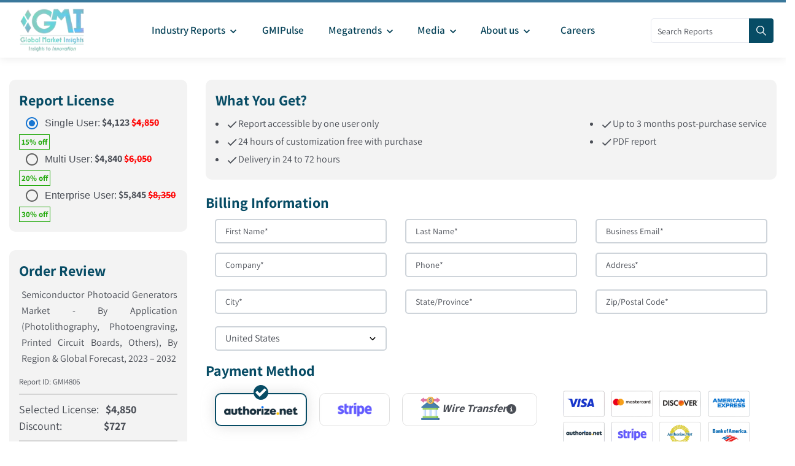

--- FILE ---
content_type: text/html; charset=utf-8
request_url: https://www.gminsights.com/securecheckout/paymenta/4806?gmpaycod=sugmp
body_size: 40928
content:
<!DOCTYPE html><html lang="en" dir="ltr"><head><meta name="viewport" content="width=device-width"/><meta name="google-site-verification" content="CDcR1u_GkR19Hs41tKqidDTeueAy0UO9keDRelAUCqM"/><meta name="msvalidate.01" content="0195E9DADD8CB273ADCA593FBCD65DD3"/><meta name="yandex-verification" content="c3ea8c76d2838786"/><link rel="preconnect" href="https://www.google-analytics.com"/><link rel="preconnect" href="https://www.googletagmanager.com"/><meta charSet="utf-8"/><meta name="robots" content="noindex, nofollow"/><title>Checkout process - Register | Global Market Insights Inc.</title><meta name="description"/><meta name="keywords"/><meta property="og:title" content="Checkout process - Register | Global Market Insights Inc."/><meta property="og:description"/><meta property="og:image" content="https://cdn.gminsights.com/image/GMI_logo.webp"/><meta property="og:site_name" content="Global Market Insights Inc."/><meta property="og:url" content="https://www.gminsights.com/securecheckout/paymenta/4806"/><meta name="twitter:card" content="summary"/><meta name="twitter:url" content="https://www.gminsights.com/securecheckout/paymenta/4806"/><meta name="twitter:title" content="Checkout process - Register | Global Market Insights Inc."/><meta name="twitter:description"/><link rel="canonical" href="https://www.gminsights.com/securecheckout/paymenta/4806"/><meta name="twitter:image" content="https://cdn.gminsights.com/image/GMI_logo.webp"/><meta name="next-head-count" content="22"/><link rel="preload" href="https://fonts.gstatic.com/s/assistant/v24/2sDcZGJYnIjSi6H75xkzaGW5.woff2" as="font" type="font/woff2" crossorigin="anonymous"/><link rel="preload" href="https://fonts.gstatic.com/s/assistant/v24/2sDPZGJYnIjSi6H75xkZZE1I0yCmYzzQtuZnEGI.woff" as="font" type="font/woff" crossorigin="anonymous"/><link rel="preload" href="https://fonts.gstatic.com/s/assistant/v24/2sDPZGJYnIjSi6H75xkZZE1I0yCmYzzQttRnEGI.woff" as="font" type="font/woff" crossorigin="anonymous"/><link rel="preload" href="https://fonts.gstatic.com/s/assistant/v24/2sDPZGJYnIjSi6H75xkZZE1I0yCmYzzQtjhgEGI.woff" as="font" type="font/woff" crossorigin="anonymous"/><link rel="preload" href="https://fonts.gstatic.com/s/assistant/v24/2sDcZGJYnIjSi6H75xkzaGW5Kb8VZA.woff2" as="font" type="font/woff2" crossorigin="anonymous"/><script type="text/javascript" async="">
                (function(w,d,s,l,i) {
                  w[l]=w[l]||[];
                  w[l].push({'gtm.start':
                  new Date().getTime(),event:'gtm.js'});
                  var f=d.getElementsByTagName(s)[0],
                      j=d.createElement(s), dl=l!='dataLayer'?'&l='+l:'';
                  j.async=true;
                  j.src='https://www.googletagmanager.com/gtm.js?id='+i+dl;
                  f.parentNode.insertBefore(j,f);
                })(window,document,'script','dataLayer','GTM-TKV3WHJ');
              </script><link rel="preload" href="https://cdn.gminsights.com/image/GMI_logo.webp" as="image"/><link rel="icon" href="/favicon.ico" type="image/x-icon"/><link rel="shortcut icon" href="/favicon.ico" type="image/x-icon"/><link rel="shortcut icon" href="/assets/images/favicon.png" type="image/png"/><link data-next-font="" rel="preconnect" href="/" crossorigin="anonymous"/><link rel="preload" href="/_next/static/css/23be168f6c42e2dd.css" as="style"/><link rel="stylesheet" href="/_next/static/css/23be168f6c42e2dd.css" data-n-g=""/><noscript data-n-css=""></noscript><script defer="" nomodule="" src="/_next/static/chunks/polyfills-c67a75d1b6f99dc8.js"></script><script defer="" src="/_next/static/chunks/7719.f0e9d166ab82dca8.js"></script><script defer="" src="/_next/static/chunks/4916.a383a9cf1ff262ed.js"></script><script defer="" src="/_next/static/chunks/5503.4afae0e1e3851773.js"></script><script defer="" src="/_next/static/chunks/2828.2b8783313fc38cb4.js"></script><script defer="" src="/_next/static/chunks/6938.9556c35592871013.js"></script><script defer="" src="/_next/static/chunks/4668.10156d01378bbb2c.js"></script><script defer="" src="/_next/static/chunks/8817.5bddbe5553622166.js"></script><script defer="" src="/_next/static/chunks/9204.22cf7269b4a6bb1f.js"></script><script defer="" src="/_next/static/chunks/4718.7505815d0ad6e3e7.js"></script><script defer="" src="/_next/static/chunks/6924.a6e9d494f6bd67bd.js"></script><script defer="" src="/_next/static/chunks/8385.fa8c7cfb63a5b643.js"></script><script src="/_next/static/chunks/webpack-c8ae50eeaedccc3f.js" defer=""></script><script src="/_next/static/chunks/framework-157f7c8baec9c917.js" defer=""></script><script src="/_next/static/chunks/main-9bca1f9146f1b73e.js" defer=""></script><script src="/_next/static/chunks/pages/_app-16f2b989a6f6a2e3.js" defer=""></script><script src="/_next/static/chunks/ebc70433-cfdb10c2d7525b4c.js" defer=""></script><script src="/_next/static/chunks/41155975-90c1df35ebf8c9b3.js" defer=""></script><script src="/_next/static/chunks/2e3a845b-89649dc50eecf207.js" defer=""></script><script src="/_next/static/chunks/fec483df-578acbcf4ce90d12.js" defer=""></script><script src="/_next/static/chunks/8169-ae2384f1f19be5d4.js" defer=""></script><script src="/_next/static/chunks/1664-b352f27ba681e99a.js" defer=""></script><script src="/_next/static/chunks/1642-94c55b86a40269e1.js" defer=""></script><script src="/_next/static/chunks/7066-42dca11fcfcb00ea.js" defer=""></script><script src="/_next/static/chunks/2842-6cbad183b26b1be9.js" defer=""></script><script src="/_next/static/chunks/1604-3cd819817b12dfda.js" defer=""></script><script src="/_next/static/chunks/9289-0165d601a70c2488.js" defer=""></script><script src="/_next/static/chunks/5675-c199a7a1c6029f61.js" defer=""></script><script src="/_next/static/chunks/6817-3006986c6b4b96ae.js" defer=""></script><script src="/_next/static/chunks/8175-b76fa4c3914bf352.js" defer=""></script><script src="/_next/static/chunks/2266-96bc00808885e02d.js" defer=""></script><script src="/_next/static/chunks/5976-d125f298c2081311.js" defer=""></script><script src="/_next/static/chunks/6033-054b11f1252f7ca1.js" defer=""></script><script src="/_next/static/chunks/5050-a23da889d3f042c0.js" defer=""></script><script src="/_next/static/chunks/pages/securecheckout/%5B...index%5D-f7108c0ab5a47d0b.js" defer=""></script><script src="/_next/static/OW5fed2sKvmafLMQIXNUk/_buildManifest.js" defer=""></script><script src="/_next/static/OW5fed2sKvmafLMQIXNUk/_ssgManifest.js" defer=""></script><style data-href="https://fonts.googleapis.com/css2?family=Assistant:wght@200..800&display=swap">@font-face{font-family:'Assistant';font-style:normal;font-weight:200;font-display:swap;src:url(https://fonts.gstatic.com/l/font?kit=2sDPZGJYnIjSi6H75xkZZE1I0yCmYzzQtmZnEGI&skey=d0a91b9f68d720c8&v=v24) format('woff')}@font-face{font-family:'Assistant';font-style:normal;font-weight:300;font-display:swap;src:url(https://fonts.gstatic.com/l/font?kit=2sDPZGJYnIjSi6H75xkZZE1I0yCmYzzQtrhnEGI&skey=d0a91b9f68d720c8&v=v24) format('woff')}@font-face{font-family:'Assistant';font-style:normal;font-weight:400;font-display:swap;src:url(https://fonts.gstatic.com/l/font?kit=2sDPZGJYnIjSi6H75xkZZE1I0yCmYzzQtuZnEGI&skey=d0a91b9f68d720c8&v=v24) format('woff')}@font-face{font-family:'Assistant';font-style:normal;font-weight:500;font-display:swap;src:url(https://fonts.gstatic.com/l/font?kit=2sDPZGJYnIjSi6H75xkZZE1I0yCmYzzQttRnEGI&skey=d0a91b9f68d720c8&v=v24) format('woff')}@font-face{font-family:'Assistant';font-style:normal;font-weight:600;font-display:swap;src:url(https://fonts.gstatic.com/l/font?kit=2sDPZGJYnIjSi6H75xkZZE1I0yCmYzzQtjhgEGI&skey=d0a91b9f68d720c8&v=v24) format('woff')}@font-face{font-family:'Assistant';font-style:normal;font-weight:700;font-display:swap;src:url(https://fonts.gstatic.com/l/font?kit=2sDPZGJYnIjSi6H75xkZZE1I0yCmYzzQtgFgEGI&skey=d0a91b9f68d720c8&v=v24) format('woff')}@font-face{font-family:'Assistant';font-style:normal;font-weight:800;font-display:swap;src:url(https://fonts.gstatic.com/l/font?kit=2sDPZGJYnIjSi6H75xkZZE1I0yCmYzzQtmZgEGI&skey=d0a91b9f68d720c8&v=v24) format('woff')}@font-face{font-family:'Assistant';font-style:normal;font-weight:200 800;font-display:swap;src:url(https://fonts.gstatic.com/s/assistant/v24/2sDcZGJYnIjSi6H75xkzamW5Kb8VZBHR.woff2) format('woff2');unicode-range:U+0307-0308,U+0590-05FF,U+200C-2010,U+20AA,U+25CC,U+FB1D-FB4F}@font-face{font-family:'Assistant';font-style:normal;font-weight:200 800;font-display:swap;src:url(https://fonts.gstatic.com/s/assistant/v24/2sDcZGJYnIjSi6H75xkzZmW5Kb8VZBHR.woff2) format('woff2');unicode-range:U+0100-02BA,U+02BD-02C5,U+02C7-02CC,U+02CE-02D7,U+02DD-02FF,U+0304,U+0308,U+0329,U+1D00-1DBF,U+1E00-1E9F,U+1EF2-1EFF,U+2020,U+20A0-20AB,U+20AD-20C0,U+2113,U+2C60-2C7F,U+A720-A7FF}@font-face{font-family:'Assistant';font-style:normal;font-weight:200 800;font-display:swap;src:url(https://fonts.gstatic.com/s/assistant/v24/2sDcZGJYnIjSi6H75xkzaGW5Kb8VZA.woff2) format('woff2');unicode-range:U+0000-00FF,U+0131,U+0152-0153,U+02BB-02BC,U+02C6,U+02DA,U+02DC,U+0304,U+0308,U+0329,U+2000-206F,U+20AC,U+2122,U+2191,U+2193,U+2212,U+2215,U+FEFF,U+FFFD}</style></head><body class="theme-creote"><div id="__next"><div id="page" class="page_wapper hfeed site   "><div id="wrapper_full" class="content_all_warpper"><div id="header_contents" class="header_area"><div class="header_style_six_nw"><header class="header header_default style_six dark_color transparent-bg "><div class="mainGMIHeader pd_right_20 pd_left_15"><div class="row"><div style="display:flex;justify-content:space-between"><div class="logo_column p-0"><div class="header_logo_box"><a class="logo navbar-brand p-0" href="/"><img src="https://cdn.gminsights.com/image/GMI_logo.webp" alt="Globle market insights" class="logo_default" width="440" height="120" loading="eager"/><img src="https://cdn.gminsights.com/image/GMI_logo.webp" alt="Globle market insights" class="logo__sticky" width="440" height="120" loading="eager"/></a></div></div><div class="menu_column mainHeaderColumn"><div class="navbar_togglers hamburger_menu"><span class="line"></span><span class="line"></span><span class="line"></span></div><div class="header_content_collapse"><div class="header_menu_box navigation_menu mainNavigationMenu"><ul id="myNavbar" class="navbar_nav"><li class="menu-item menu-item-has-children dropdown nav-item"><a class="dropdown-toggle nav-link mainMenuDropdown" href="/industry-reports"><span class="pd_left_10 pd_right_5">Industry Reports<!-- --> <style data-emotion="css vubbuv">.css-vubbuv{-webkit-user-select:none;-moz-user-select:none;-ms-user-select:none;user-select:none;width:1em;height:1em;display:inline-block;fill:currentColor;-webkit-flex-shrink:0;-ms-flex-negative:0;flex-shrink:0;-webkit-transition:fill 200ms cubic-bezier(0.4, 0, 0.2, 1) 0ms;transition:fill 200ms cubic-bezier(0.4, 0, 0.2, 1) 0ms;font-size:1.5rem;}</style><svg class="MuiSvgIcon-root MuiSvgIcon-fontSizeMedium css-vubbuv" focusable="false" aria-hidden="true" viewBox="0 0 24 24" data-testid="KeyboardArrowDownIcon" style="font-size:20px;font-weight:bolder"><path d="M7.41 8.59 12 13.17l4.59-4.58L18 10l-6 6-6-6z"></path></svg></span></a><ul class="dropdown-menu industryCategoryDropdown "><div class="row"></div></ul></li><li class="menu-item menu-item-has-children dropdown nav-item"><a class="dropdown-toggle nav-link gmiPulseLink" href="/gmipulse"><span class="pd_left_10 pd_right_10">GMIPulse</span></a></li><li class="menu-item menu-item-has-children dropdown nav-item"><a href="#" class="dropdown-toggle nav-link gmiPulseLink"><span class="pd_left_10 pd_right_5">Megatrends<!-- --> <style data-emotion="css vubbuv">.css-vubbuv{-webkit-user-select:none;-moz-user-select:none;-ms-user-select:none;user-select:none;width:1em;height:1em;display:inline-block;fill:currentColor;-webkit-flex-shrink:0;-ms-flex-negative:0;flex-shrink:0;-webkit-transition:fill 200ms cubic-bezier(0.4, 0, 0.2, 1) 0ms;transition:fill 200ms cubic-bezier(0.4, 0, 0.2, 1) 0ms;font-size:1.5rem;}</style><svg class="MuiSvgIcon-root MuiSvgIcon-fontSizeMedium css-vubbuv" focusable="false" aria-hidden="true" viewBox="0 0 24 24" data-testid="KeyboardArrowDownIcon" style="font-size:20px;font-weight:bolder"><path d="M7.41 8.59 12 13.17l4.59-4.58L18 10l-6 6-6-6z"></path></svg></span></a><div class="dropdown-menu megratrendSubmenuDiv "><div class="container-fluid megatrendsLink"><div class="row"></div></div><ul></ul></div></li><li class="menu-item menu-item-has-children dropdown nav-item"><a href="#" class="dropdown-toggle nav-link gmiPulseLink"><span class="pd_left_10 pd_right_5">Media<!-- --> <style data-emotion="css vubbuv">.css-vubbuv{-webkit-user-select:none;-moz-user-select:none;-ms-user-select:none;user-select:none;width:1em;height:1em;display:inline-block;fill:currentColor;-webkit-flex-shrink:0;-ms-flex-negative:0;flex-shrink:0;-webkit-transition:fill 200ms cubic-bezier(0.4, 0, 0.2, 1) 0ms;transition:fill 200ms cubic-bezier(0.4, 0, 0.2, 1) 0ms;font-size:1.5rem;}</style><svg class="MuiSvgIcon-root MuiSvgIcon-fontSizeMedium css-vubbuv" focusable="false" aria-hidden="true" viewBox="0 0 24 24" data-testid="KeyboardArrowDownIcon" style="font-size:20px;font-weight:bolder"><path d="M7.41 8.59 12 13.17l4.59-4.58L18 10l-6 6-6-6z"></path></svg></span></a><ul class="dropdown-menu"><li class="menu-item  nav-item"><a class="dropdown-item nav-link dropdownMenuLink " href="/pressrelease"><span class="categoryLink">Press Release</span></a></li><li class="menu-item nav-item"><a class="dropdown-item nav-link dropdownMenuLink" href="/blogs"><span class="categoryLink">Blogs</span></a></li><li class="menu-item  nav-item"><a class="dropdown-item nav-link dropdownMenuLink" href="/infographics"><span class="categoryLink">Infographics</span></a></li><li class="menu-item  nav-item"><a class="dropdown-item nav-link dropdownMenuLink" href="/whitepapers"><span class="categoryLink">Whitepapers</span></a></li><li class="menu-item  nav-item"><a class="dropdown-item nav-link dropdownMenuLink" href="/media-citations"><span class="categoryLink">Media Citations</span></a></li></ul></li><li class="menu-item menu-item-has-children dropdown nav-item"><a class="dropdown-toggle nav-link gmiPulseLink" href="/about-us"><span class="pd_left_10 pd_right_5">About us<!-- --> <style data-emotion="css vubbuv">.css-vubbuv{-webkit-user-select:none;-moz-user-select:none;-ms-user-select:none;user-select:none;width:1em;height:1em;display:inline-block;fill:currentColor;-webkit-flex-shrink:0;-ms-flex-negative:0;flex-shrink:0;-webkit-transition:fill 200ms cubic-bezier(0.4, 0, 0.2, 1) 0ms;transition:fill 200ms cubic-bezier(0.4, 0, 0.2, 1) 0ms;font-size:1.5rem;}</style><svg class="MuiSvgIcon-root MuiSvgIcon-fontSizeMedium css-vubbuv" focusable="false" aria-hidden="true" viewBox="0 0 24 24" data-testid="KeyboardArrowDownIcon" style="font-size:20px;font-weight:bolder"><path d="M7.41 8.59 12 13.17l4.59-4.58L18 10l-6 6-6-6z"></path></svg></span><span class="pd_right_10"></span></a><ul class="dropdown-menu"><li class="menu-item  nav-item"><a class="dropdown-item nav-link dropdownMenuLink" href="/our-people"><span class="categoryLink">Our People</span></a></li><li class="menu-item nav-item"><a class="dropdown-item nav-link dropdownMenuLink" href="/our-services"><span class="categoryLink">Our Services</span></a></li><li class="menu-item  nav-item"><a class="dropdown-item nav-link dropdownMenuLink" href="/contact-us"><span class="categoryLink">Contact us</span></a></li></ul></li><li class="menu-item menu-item-has-children dropdown nav-item"><a class="dropdown-toggle nav-link gmiPulseLink" href="/careers"><span class="pd_left_10 pd_right_10">Careers</span></a></li></ul></div></div></div><div class="mainHeaderRight"><div class="search-form" style="position:relative;top:26px;width:200px"><form role="search" method="get" action="/filters"><input type="search" class="search" placeholder="Search Reports" required="" name="q" style="width:170px;height:40px;padding:0px 10px" pattern="[a-zA-Z0-9\s]*" title="Only alphanumeric characters are allowed" value=""/><button type="submit" class="sch_btn" aria-label="Search" disabled="" style="position:absolute;top:0px;left:160px;min-height:40px;min-width:40px;padding:0px 0px;line-height:0px;align-content:center;border-radius:0px 4px 4px 0px"><i class="icon-search" style="font-size:16px"></i></button></form></div></div></div></div></div></header></div></div><div class="pd_bottom_70"></div><div class="pd_bottom_20"></div><div id="content" class="site-content"><div class="pd_top_40"></div><div class="row"><div class="col-xl-3 col-lg-3 col-md-3 col-sm-12 col-xs-12"><div><div class="p-3 your_order_box" style="background-color:#f3f3f3;border-radius:10px"><div><div><div class="checkOutRightHeadDiv"><h4>Report License</h4></div></div><style data-emotion="css 1h7anqn">.css-1h7anqn{display:-webkit-box;display:-webkit-flex;display:-ms-flexbox;display:flex;-webkit-flex-direction:column;-ms-flex-direction:column;flex-direction:column;-webkit-box-flex-wrap:wrap;-webkit-flex-wrap:wrap;-ms-flex-wrap:wrap;flex-wrap:wrap;}</style><div class="MuiFormGroup-root MuiRadioGroup-root css-1h7anqn" role="radiogroup" aria-labelledby="demo-radio-buttons-group-label"><div class="row"><div class="col-xl-12 col-lg-12 col-md-12 col-sm-12 col-xs-12 p-0 pd_left_5" style="margin-bottom:-7px"><style data-emotion="css 1jaw3da">.css-1jaw3da{display:-webkit-inline-box;display:-webkit-inline-flex;display:-ms-inline-flexbox;display:inline-flex;-webkit-align-items:center;-webkit-box-align:center;-ms-flex-align:center;align-items:center;cursor:pointer;vertical-align:middle;-webkit-tap-highlight-color:transparent;margin-left:-11px;margin-right:16px;}.css-1jaw3da.Mui-disabled{cursor:default;}.css-1jaw3da .MuiFormControlLabel-label.Mui-disabled{color:rgba(0, 0, 0, 0.38);}</style><label class="MuiFormControlLabel-root MuiFormControlLabel-labelPlacementEnd css-1jaw3da" style="margin-right:0;margin-left:0"><style data-emotion="css 1j28yt5">.css-1j28yt5{color:rgba(0, 0, 0, 0.6);}.css-1j28yt5:hover{background-color:rgba(25, 118, 210, 0.04);}@media (hover: none){.css-1j28yt5:hover{background-color:transparent;}}.css-1j28yt5.Mui-checked{color:#1976d2;}.css-1j28yt5.Mui-disabled{color:rgba(0, 0, 0, 0.26);}</style><style data-emotion="css 1nqwcvv">.css-1nqwcvv{padding:9px;border-radius:50%;color:rgba(0, 0, 0, 0.6);}.css-1nqwcvv:hover{background-color:rgba(25, 118, 210, 0.04);}@media (hover: none){.css-1nqwcvv:hover{background-color:transparent;}}.css-1nqwcvv.Mui-checked{color:#1976d2;}.css-1nqwcvv.Mui-disabled{color:rgba(0, 0, 0, 0.26);}</style><style data-emotion="css 1a5icme">.css-1a5icme{display:-webkit-inline-box;display:-webkit-inline-flex;display:-ms-inline-flexbox;display:inline-flex;-webkit-align-items:center;-webkit-box-align:center;-ms-flex-align:center;align-items:center;-webkit-box-pack:center;-ms-flex-pack:center;-webkit-justify-content:center;justify-content:center;position:relative;box-sizing:border-box;-webkit-tap-highlight-color:transparent;background-color:transparent;outline:0;border:0;margin:0;border-radius:0;padding:0;cursor:pointer;-webkit-user-select:none;-moz-user-select:none;-ms-user-select:none;user-select:none;vertical-align:middle;-moz-appearance:none;-webkit-appearance:none;-webkit-text-decoration:none;text-decoration:none;color:inherit;padding:9px;border-radius:50%;color:rgba(0, 0, 0, 0.6);}.css-1a5icme::-moz-focus-inner{border-style:none;}.css-1a5icme.Mui-disabled{pointer-events:none;cursor:default;}@media print{.css-1a5icme{-webkit-print-color-adjust:exact;color-adjust:exact;}}.css-1a5icme:hover{background-color:rgba(25, 118, 210, 0.04);}@media (hover: none){.css-1a5icme:hover{background-color:transparent;}}.css-1a5icme.Mui-checked{color:#1976d2;}.css-1a5icme.Mui-disabled{color:rgba(0, 0, 0, 0.26);}</style><span class="MuiButtonBase-root MuiRadio-root MuiRadio-colorPrimary PrivateSwitchBase-root MuiRadio-root MuiRadio-colorPrimary Mui-checked MuiRadio-root MuiRadio-colorPrimary css-1a5icme"><style data-emotion="css 1m9pwf3">.css-1m9pwf3{cursor:inherit;position:absolute;opacity:0;width:100%;height:100%;top:0;left:0;margin:0;padding:0;z-index:1;}</style><input class="PrivateSwitchBase-input css-1m9pwf3" name="radio-buttons-group" type="radio" checked="" value="sugmp"/><style data-emotion="css hyxlzm">.css-hyxlzm{position:relative;display:-webkit-box;display:-webkit-flex;display:-ms-flexbox;display:flex;}</style><span class="css-hyxlzm"><style data-emotion="css 41q668">.css-41q668{-webkit-transform:scale(1);-moz-transform:scale(1);-ms-transform:scale(1);transform:scale(1);}</style><style data-emotion="css q8lw68">.css-q8lw68{-webkit-user-select:none;-moz-user-select:none;-ms-user-select:none;user-select:none;width:1em;height:1em;display:inline-block;fill:currentColor;-webkit-flex-shrink:0;-ms-flex-negative:0;flex-shrink:0;-webkit-transition:fill 200ms cubic-bezier(0.4, 0, 0.2, 1) 0ms;transition:fill 200ms cubic-bezier(0.4, 0, 0.2, 1) 0ms;font-size:1.5rem;-webkit-transform:scale(1);-moz-transform:scale(1);-ms-transform:scale(1);transform:scale(1);}</style><svg class="MuiSvgIcon-root MuiSvgIcon-fontSizeMedium css-q8lw68" focusable="false" aria-hidden="true" viewBox="0 0 24 24" data-testid="RadioButtonUncheckedIcon"><path d="M12 2C6.48 2 2 6.48 2 12s4.48 10 10 10 10-4.48 10-10S17.52 2 12 2zm0 18c-4.42 0-8-3.58-8-8s3.58-8 8-8 8 3.58 8 8-3.58 8-8 8z"></path></svg><style data-emotion="css mblabm">.css-mblabm{left:0;position:absolute;-webkit-transform:scale(1);-moz-transform:scale(1);-ms-transform:scale(1);transform:scale(1);-webkit-transition:-webkit-transform 150ms cubic-bezier(0.0, 0, 0.2, 1) 0ms;transition:transform 150ms cubic-bezier(0.0, 0, 0.2, 1) 0ms;}</style><style data-emotion="css 1u5ei5s">.css-1u5ei5s{-webkit-user-select:none;-moz-user-select:none;-ms-user-select:none;user-select:none;width:1em;height:1em;display:inline-block;fill:currentColor;-webkit-flex-shrink:0;-ms-flex-negative:0;flex-shrink:0;-webkit-transition:fill 200ms cubic-bezier(0.4, 0, 0.2, 1) 0ms;transition:fill 200ms cubic-bezier(0.4, 0, 0.2, 1) 0ms;font-size:1.5rem;left:0;position:absolute;-webkit-transform:scale(1);-moz-transform:scale(1);-ms-transform:scale(1);transform:scale(1);-webkit-transition:-webkit-transform 150ms cubic-bezier(0.0, 0, 0.2, 1) 0ms;transition:transform 150ms cubic-bezier(0.0, 0, 0.2, 1) 0ms;}</style><svg class="MuiSvgIcon-root MuiSvgIcon-fontSizeMedium css-1u5ei5s" focusable="false" aria-hidden="true" viewBox="0 0 24 24" data-testid="RadioButtonCheckedIcon"><path d="M8.465 8.465C9.37 7.56 10.62 7 12 7C14.76 7 17 9.24 17 12C17 13.38 16.44 14.63 15.535 15.535C14.63 16.44 13.38 17 12 17C9.24 17 7 14.76 7 12C7 10.62 7.56 9.37 8.465 8.465Z"></path></svg></span></span><style data-emotion="css 9l3uo3">.css-9l3uo3{margin:0;font-family:"Roboto","Helvetica","Arial",sans-serif;font-weight:400;font-size:1rem;line-height:1.5;letter-spacing:0.00938em;}</style><span class="MuiTypography-root MuiTypography-body1 MuiFormControlLabel-label css-9l3uo3">Single User:</span></label><span> <strong>$<!-- -->4,123<!-- -->  <!-- --> </strong></span><span style="color:red;text-decoration:line-through"><strong> <!-- -->$<!-- -->4,850<!-- --> </strong></span><div style="margin-bottom:3px;margin-top:-3px"><span style="padding:3px;border:1px solid #23aa0d;color:#23aa0d;font-size:13px;font-weight:700">15<!-- -->% off</span></div></div></div><div class="row"><div class="col-xl-12 col-lg-12 col-md-12 col-sm-12 col-xs-12 p-0 pd_left_5" style="margin-bottom:-7px"><label class="MuiFormControlLabel-root MuiFormControlLabel-labelPlacementEnd css-1jaw3da" style="margin-right:0;margin-left:0"><span class="MuiButtonBase-root MuiRadio-root MuiRadio-colorPrimary PrivateSwitchBase-root MuiRadio-root MuiRadio-colorPrimary MuiRadio-root MuiRadio-colorPrimary css-1a5icme"><input class="PrivateSwitchBase-input css-1m9pwf3" name="radio-buttons-group" type="radio" value="mugmp"/><span class="css-hyxlzm"><svg class="MuiSvgIcon-root MuiSvgIcon-fontSizeMedium css-q8lw68" focusable="false" aria-hidden="true" viewBox="0 0 24 24" data-testid="RadioButtonUncheckedIcon"><path d="M12 2C6.48 2 2 6.48 2 12s4.48 10 10 10 10-4.48 10-10S17.52 2 12 2zm0 18c-4.42 0-8-3.58-8-8s3.58-8 8-8 8 3.58 8 8-3.58 8-8 8z"></path></svg><style data-emotion="css uxultc">.css-uxultc{left:0;position:absolute;-webkit-transform:scale(0);-moz-transform:scale(0);-ms-transform:scale(0);transform:scale(0);-webkit-transition:-webkit-transform 150ms cubic-bezier(0.4, 0, 1, 1) 0ms;transition:transform 150ms cubic-bezier(0.4, 0, 1, 1) 0ms;}</style><style data-emotion="css 1c4tzn">.css-1c4tzn{-webkit-user-select:none;-moz-user-select:none;-ms-user-select:none;user-select:none;width:1em;height:1em;display:inline-block;fill:currentColor;-webkit-flex-shrink:0;-ms-flex-negative:0;flex-shrink:0;-webkit-transition:fill 200ms cubic-bezier(0.4, 0, 0.2, 1) 0ms;transition:fill 200ms cubic-bezier(0.4, 0, 0.2, 1) 0ms;font-size:1.5rem;left:0;position:absolute;-webkit-transform:scale(0);-moz-transform:scale(0);-ms-transform:scale(0);transform:scale(0);-webkit-transition:-webkit-transform 150ms cubic-bezier(0.4, 0, 1, 1) 0ms;transition:transform 150ms cubic-bezier(0.4, 0, 1, 1) 0ms;}</style><svg class="MuiSvgIcon-root MuiSvgIcon-fontSizeMedium css-1c4tzn" focusable="false" aria-hidden="true" viewBox="0 0 24 24" data-testid="RadioButtonCheckedIcon"><path d="M8.465 8.465C9.37 7.56 10.62 7 12 7C14.76 7 17 9.24 17 12C17 13.38 16.44 14.63 15.535 15.535C14.63 16.44 13.38 17 12 17C9.24 17 7 14.76 7 12C7 10.62 7.56 9.37 8.465 8.465Z"></path></svg></span></span><span class="MuiTypography-root MuiTypography-body1 MuiFormControlLabel-label css-9l3uo3">Multi User:</span></label><span> <strong>$<!-- -->4,840<!-- -->  <!-- --> </strong></span><span class="p-0" style="color:red;text-decoration:line-through"> <strong>$<!-- -->6,050<!-- --> </strong></span><div style="margin-bottom:3px;margin-top:-3px"><span style="padding:3px;border:1px solid #23aa0d;color:#23aa0d;font-size:13px;font-weight:700">20<!-- -->% off</span></div></div></div><div class="row"><div class="col-xl-12 col-lg-12 col-md-12 col-sm-12 col-xs-12 p-0 pd_left_5" style="margin-bottom:-7px"><label class="MuiFormControlLabel-root MuiFormControlLabel-labelPlacementEnd css-1jaw3da" style="margin-right:0;margin-left:0"><span class="MuiButtonBase-root MuiRadio-root MuiRadio-colorPrimary PrivateSwitchBase-root MuiRadio-root MuiRadio-colorPrimary MuiRadio-root MuiRadio-colorPrimary css-1a5icme"><input class="PrivateSwitchBase-input css-1m9pwf3" name="radio-buttons-group" type="radio" value="eugmp"/><span class="css-hyxlzm"><svg class="MuiSvgIcon-root MuiSvgIcon-fontSizeMedium css-q8lw68" focusable="false" aria-hidden="true" viewBox="0 0 24 24" data-testid="RadioButtonUncheckedIcon"><path d="M12 2C6.48 2 2 6.48 2 12s4.48 10 10 10 10-4.48 10-10S17.52 2 12 2zm0 18c-4.42 0-8-3.58-8-8s3.58-8 8-8 8 3.58 8 8-3.58 8-8 8z"></path></svg><svg class="MuiSvgIcon-root MuiSvgIcon-fontSizeMedium css-1c4tzn" focusable="false" aria-hidden="true" viewBox="0 0 24 24" data-testid="RadioButtonCheckedIcon"><path d="M8.465 8.465C9.37 7.56 10.62 7 12 7C14.76 7 17 9.24 17 12C17 13.38 16.44 14.63 15.535 15.535C14.63 16.44 13.38 17 12 17C9.24 17 7 14.76 7 12C7 10.62 7.56 9.37 8.465 8.465Z"></path></svg></span></span><span class="MuiTypography-root MuiTypography-body1 MuiFormControlLabel-label css-9l3uo3">Enterprise User:</span></label><span> <strong>$<!-- -->5,845<!-- -->  <!-- --> </strong></span><span style="color:red;text-decoration:line-through"> <strong> <!-- -->$<!-- -->8,350<!-- --> </strong></span><div style="margin-bottom:3px;margin-top:-3px"><span style="padding:3px;border:1px solid #23aa0d;color:#23aa0d;font-size:13px;font-weight:700">30<!-- -->% off</span></div></div></div></div><div class="pd_bottom_5"></div></div></div><div class="pd_top_30"></div><div style="background-color:#f3f3f3;border-radius:10px"><div class="p-4"><h4>Order Review</h4><div class="pd_top_10"></div><p style="text-align:justify" class="orderReviewDiv">Semiconductor Photoacid Generators Market - By Application (Photolithography, Photoengraving, Printed Circuit Boards, Others), By Region &amp; Global Forecast, 2023 – 2032</p><div style="font-size:13px">Report ID<!-- -->: GMI<!-- -->4806</div><div class="pd_top_20" style="padding-top:10px !important"></div><div style="border-top:2px solid #00000020"></div><div style="font-size:18px;margin-top:10px">Selected License<!-- -->:<!-- --> <span style="margin-left:7px"><strong>$<!-- -->4,850</strong></span></div><div style="font-size:18px;margin-bottom:10px">Discount<!-- -->:<!-- --> <span style="margin-left:64px;margin-right:0px"><strong>$<!-- -->727</strong></span></div><div style="border-bottom:2px solid #00000020"></div><div style="font-size:18px;margin-top:20px"><strong>Order Total<!-- -->:<!-- --> <!-- -->$<!-- -->4,123</strong></div><table class="shop_table woocommerce-checkout-review-order-table"><tfoot><tr class="order-total"></tr></tfoot></table></div></div></div><div class="pd_top_30"></div><div style="background-color:#f3f3f3;border-radius:10px"><div class="p-4"><h4>Need assistance<!-- -->?</h4><div class="pd_top_10"></div><p style="margin-bottom:5px;padding-left:5px;font-weight:600">Call us or write to us<!-- -->:</p><div style="padding-left:5px"><div><div><span style="font-weight:600">Phone<!-- --> :</span><a href="tel: +1-302-846-7766"> +1-302-846-7766</a></div><div><span style="font-weight:600">Toll Free<!-- --> :</span><a href="tel:+1-888-689-0688"> +1-888-689-0688</a></div></div><div><span style="font-weight:600">Email<!-- -->:</span><a href="/cdn-cgi/l/email-protection#59792a38353c2a193e3430372a303e312d2a773a3634"> <!-- --><span class="__cf_email__" data-cfemail="afdccec3cadcefc8c2c6c1dcc6c8c7dbdc81ccc0c2">[email&#160;protected]</span></a></div></div></div></div><div class="pd_bottom_30"></div></div><div class="col-xl-9 col-lg-9 col-md-9 col-sm-12 col-xs-12"><div style="background-color:#f3f3f3;border-radius:10px;padding-right:0px"><div class="p-4"><h4>What You Get<!-- -->?</h4><div class="pd_top_10"></div><div><ul style="display:flex;flex-wrap:wrap;justify-content:space-between;margin-bottom:0"><div><li><style data-emotion="css 1k33q06">.css-1k33q06{-webkit-user-select:none;-moz-user-select:none;-ms-user-select:none;user-select:none;width:1em;height:1em;display:inline-block;fill:currentColor;-webkit-flex-shrink:0;-ms-flex-negative:0;flex-shrink:0;-webkit-transition:fill 200ms cubic-bezier(0.4, 0, 0.2, 1) 0ms;transition:fill 200ms cubic-bezier(0.4, 0, 0.2, 1) 0ms;font-size:1.25rem;}</style><svg class="MuiSvgIcon-root MuiSvgIcon-fontSizeSmall css-1k33q06" focusable="false" aria-hidden="true" viewBox="0 0 24 24" data-testid="CheckIcon"><path d="M9 16.17 4.83 12l-1.42 1.41L9 19 21 7l-1.41-1.41z"></path></svg>Report accessible by one user only</li><li><style data-emotion="css 1k33q06">.css-1k33q06{-webkit-user-select:none;-moz-user-select:none;-ms-user-select:none;user-select:none;width:1em;height:1em;display:inline-block;fill:currentColor;-webkit-flex-shrink:0;-ms-flex-negative:0;flex-shrink:0;-webkit-transition:fill 200ms cubic-bezier(0.4, 0, 0.2, 1) 0ms;transition:fill 200ms cubic-bezier(0.4, 0, 0.2, 1) 0ms;font-size:1.25rem;}</style><svg class="MuiSvgIcon-root MuiSvgIcon-fontSizeSmall css-1k33q06" focusable="false" aria-hidden="true" viewBox="0 0 24 24" data-testid="CheckIcon"><path d="M9 16.17 4.83 12l-1.42 1.41L9 19 21 7l-1.41-1.41z"></path></svg>24 hours of customization free with purchase</li><li><style data-emotion="css 1k33q06">.css-1k33q06{-webkit-user-select:none;-moz-user-select:none;-ms-user-select:none;user-select:none;width:1em;height:1em;display:inline-block;fill:currentColor;-webkit-flex-shrink:0;-ms-flex-negative:0;flex-shrink:0;-webkit-transition:fill 200ms cubic-bezier(0.4, 0, 0.2, 1) 0ms;transition:fill 200ms cubic-bezier(0.4, 0, 0.2, 1) 0ms;font-size:1.25rem;}</style><svg class="MuiSvgIcon-root MuiSvgIcon-fontSizeSmall css-1k33q06" focusable="false" aria-hidden="true" viewBox="0 0 24 24" data-testid="CheckIcon"><path d="M9 16.17 4.83 12l-1.42 1.41L9 19 21 7l-1.41-1.41z"></path></svg>Delivery in 24 to 72 hours</li></div><div><li><style data-emotion="css 1k33q06">.css-1k33q06{-webkit-user-select:none;-moz-user-select:none;-ms-user-select:none;user-select:none;width:1em;height:1em;display:inline-block;fill:currentColor;-webkit-flex-shrink:0;-ms-flex-negative:0;flex-shrink:0;-webkit-transition:fill 200ms cubic-bezier(0.4, 0, 0.2, 1) 0ms;transition:fill 200ms cubic-bezier(0.4, 0, 0.2, 1) 0ms;font-size:1.25rem;}</style><svg class="MuiSvgIcon-root MuiSvgIcon-fontSizeSmall css-1k33q06" focusable="false" aria-hidden="true" viewBox="0 0 24 24" data-testid="CheckIcon"><path d="M9 16.17 4.83 12l-1.42 1.41L9 19 21 7l-1.41-1.41z"></path></svg>Up to 3 months post-purchase service</li><li><style data-emotion="css 1k33q06">.css-1k33q06{-webkit-user-select:none;-moz-user-select:none;-ms-user-select:none;user-select:none;width:1em;height:1em;display:inline-block;fill:currentColor;-webkit-flex-shrink:0;-ms-flex-negative:0;flex-shrink:0;-webkit-transition:fill 200ms cubic-bezier(0.4, 0, 0.2, 1) 0ms;transition:fill 200ms cubic-bezier(0.4, 0, 0.2, 1) 0ms;font-size:1.25rem;}</style><svg class="MuiSvgIcon-root MuiSvgIcon-fontSizeSmall css-1k33q06" focusable="false" aria-hidden="true" viewBox="0 0 24 24" data-testid="CheckIcon"><path d="M9 16.17 4.83 12l-1.42 1.41L9 19 21 7l-1.41-1.41z"></path></svg>PDF report</li></div></ul></div></div></div><form><div><div class="p-0 pd_bottom_5"><div class="pd_top_20"></div><div><div><h4>Billing Information</h4><div class="pd_top_10"></div><div class="row"><div class="col-sm-4"><div><input placeholder="First Name*" style="border-radius:5px;border:2px solid #ced4da;height:40px;padding-bottom:5px" type="text" name="first_name" required=""/></div></div><div class="col-sm-4"><div><input placeholder="Last Name*" style="border-radius:5px;border:2px solid #ced4da;height:40px;padding-bottom:5px" type="text" required="" name="last_name"/></div></div><div class="col-sm-4"><div><input placeholder="Business Email*" style="border-radius:5px;border:2px solid #ced4da;height:40px;padding-bottom:5px" required="" type="text" name="email_id"/></div></div></div><div style="margin-top:-5px;padding-left:20px;color:red"></div><div class="row"><div class="col-sm-4"><div><input placeholder="Company*" style="border-radius:5px;border:2px solid #ced4da;height:40px;padding-bottom:5px" required="" type="text" name="company"/></div></div><div class="col-sm-4"><div><input placeholder="Phone*" style="border-radius:5px;border:2px solid #ced4da;height:40px;padding-bottom:5px" type="number" required="" name=" phone"/></div></div><div class="col-sm-4"><div><input placeholder="Address*" style="border-radius:5px;border:2px solid #ced4da;height:40px;padding-bottom:5px" type="text" required="" name=" address"/></div></div></div><div class="row"><div class="col-sm-4"><div><input placeholder="City*" style="border-radius:5px;border:2px solid #ced4da;height:40px;padding-bottom:5px" required="" type="text" name=" city"/></div></div><div class="col-sm-4"><div><input placeholder="State/Province*" style="border-radius:5px;border:2px solid #ced4da;height:40px;padding-bottom:5px" type="text" required="" name=" state"/></div></div><div class="col-sm-4"><div><input placeholder="Zip/Postal Code*" style="border-radius:5px;border:2px solid #ced4da;height:40px;padding-bottom:5px" type="text" required="" name=" zip_postalCode"/></div></div></div><div class="row"><div class="col-sm-4"><div><select placeholder="Country*" style="border-radius:5px;border:2px solid #ced4da;height:40px;padding-bottom:5px;padding-right:0" type="text" required="" name=" country"><option value="Afghanistan">Afghanistan</option><option value="Aland Islands">Aland Islands</option><option value="Albania">Albania</option><option value="Algeria">Algeria</option><option value="American Samoa">American Samoa</option><option value="Andorra">Andorra</option><option value="Angola">Angola</option><option value="Anguilla">Anguilla</option><option value="Antarctica">Antarctica</option><option value="Antigua And Barbuda">Antigua And Barbuda</option><option value="Argentina">Argentina</option><option value="Armenia">Armenia</option><option value="Aruba">Aruba</option><option value="Ascension">Ascension</option><option value="Australia">Australia</option><option value="Austria">Austria</option><option value="Azerbaijan">Azerbaijan</option><option value="Bahamas">Bahamas</option><option value="Bahrain">Bahrain</option><option value="Bangladesh">Bangladesh</option><option value="Barbados">Barbados</option><option value="Belarus">Belarus</option><option value="Belgium">Belgium</option><option value="Belize">Belize</option><option value="Benin">Benin</option><option value="Bermuda">Bermuda</option><option value="Bhutan">Bhutan</option><option value="Bolivia">Bolivia</option><option value="Bosnia And Herzegovina">Bosnia And Herzegovina</option><option value="Botswana">Botswana</option><option value="Bouvet Island">Bouvet Island</option><option value="Brazil">Brazil</option><option value="British Indian Ocean Territory">British Indian Ocean Territory<!-- --> </option><option value="Brunei Darussalam">Brunei Darussalam</option><option value="Bulgaria">Bulgaria</option><option value="Burkina Faso">Burkina Faso</option><option value="Burundi">Burundi</option><option value="Cambodia">Cambodia</option><option value="Cameroon">Cameroon</option><option value="Canada">Canada</option><option value="Canary Islands">Canary Islands</option><option value="Cape Verde">Cape Verde</option><option value="Cayman Islands">Cayman Islands</option><option value="Central African Republic">Central African Republic</option><option value="Chad">Chad</option><option value="Chile">Chile</option><option value="China">China</option><option value="Christmas Island">Christmas Island</option><option value="Cocos (keeling) Islands">Cocos (keeling) Islands</option><option value="Colombia">Colombia</option><option value="Comoros">Comoros</option><option value="Congo">Congo</option><option value="Congo, The Democratic Republic Of The">Congo, The Democratic Republic Of The</option><option value="Cook Islands">Cook Islands</option><option value="Costa Rica">Costa Rica</option><option value="COte D&#x27;ivoire">COte D&#x27;ivoire</option><option value="Croatia">Croatia</option><option value="Cuba">Cuba</option><option value="Cyprus">Cyprus</option><option value="Czech Republic">Czech Republic</option><option value="Denmark">Denmark</option><option value="Diego Garcia">Diego Garcia</option><option value="Djibouti">Djibouti</option><option value="Dominica">Dominica</option><option value="Dominican Republic">Dominican Republic</option><option value="Ecuador">Ecuador</option><option value="Egypt">Egypt</option><option value="El Salvador">El Salvador</option><option value="Equatorial Guinea">Equatorial Guinea</option><option value="Eritrea">Eritrea</option><option value="Estonia">Estonia</option><option value="Ethiopia">Ethiopia</option><option value="European Union">European Union</option><option value="Falkland Islands (malvinas)">Falkland Islands (malvinas)</option><option value="Faroe Islands">Faroe Islands</option><option value="Fiji">Fiji</option><option value="Finland">Finland</option><option value="France">France</option><option value="French Guiana">French Guiana</option><option value="French Polynesia">French Polynesia</option><option value="French Southern Territories">French Southern Territories</option><option value="Gabon">Gabon</option><option value="Gambia">Gambia</option><option value="Georgia">Georgia</option><option value="Germany">Germany</option><option value="Ghana">Ghana</option><option value="Gibraltar">Gibraltar</option><option value="Greece">Greece</option><option value="Greenland">Greenland</option><option value="Grenada">Grenada</option><option value="Guadeloupe">Guadeloupe</option><option value="Guam">Guam</option><option value="Guatemala">Guatemala</option><option value="Guernsey">Guernsey</option><option value="Guinea">Guinea</option><option value="Guinea-bissau">Guinea-bissau</option><option value="Guyana">Guyana</option><option value="Haiti">Haiti</option><option value="Heard Island And Mcdonald Islands">Heard Island And Mcdonald Islands</option><option value="Holy See (vatican City State)">Holy See (vatican City State)<!-- --> </option><option value="Honduras">Honduras</option><option value="Hong Kong">Hong Kong</option><option value="Hungary">Hungary</option><option value="Iceland">Iceland</option><option value="India">India</option><option value="Indonesia">Indonesia</option><option value="Iran, Islamic Republic Of">Iran, Islamic Republic Of</option><option value="Iraq">Iraq</option><option value="Ireland">Ireland</option><option value="Isle Of Man">Isle Of Man</option><option value="Israel">Israel</option><option value="Italy">Italy</option><option value="Jamaica">Jamaica</option><option value="Japan">Japan</option><option value="Jersey">Jersey</option><option value="Jordan">Jordan</option><option value="Kazakhstan">Kazakhstan</option><option value="Kenya">Kenya</option><option value="Kiribati">Kiribati</option><option value="Korea, Democratic People&#x27;s Republic Of">Korea, Democratic People&#x27;s Republic Of</option><option value="Korea, Republic Of">Korea, Republic Of</option><option value="Kuwait">Kuwait</option><option value="Kyrgyzstan">Kyrgyzstan</option><option value="Lao People&#x27;s Democratic Republic">Lao People&#x27;s Democratic Republic</option><option value="Latvia">Latvia</option><option value="Lebanon">Lebanon</option><option value="Lesotho">Lesotho</option><option value="Liberia">Liberia</option><option value="Libyan Arab Jamahiriya">Libyan Arab Jamahiriya</option><option value="Liechtenstein">Liechtenstein</option><option value="Lithuania">Lithuania</option><option value="Luxembourg">Luxembourg</option><option value="Macao">Macao</option><option value="Macedonia, The Former Yugoslav Republic Of">Macedonia, The Former Yugoslav Republic Of</option><option value="Madagascar">Madagascar</option><option value="Malawi">Malawi</option><option value="Malaysia">Malaysia</option><option value="Maldives">Maldives</option><option value="Mali">Mali</option><option value="Malta">Malta</option><option value="Marshall Islands">Marshall Islands</option><option value="Martinique">Martinique</option><option value="Mauritania">Mauritania</option><option value="Mauritius">Mauritius</option><option value="Mayotte">Mayotte</option><option value="Mexico">Mexico</option><option value="Micronesia, Federated States Of">Micronesia, Federated States Of<!-- --> </option><option value="Moldova">Moldova</option><option value="Monaco">Monaco</option><option value="Mongolia">Mongolia</option><option value="Montenegro">Montenegro</option><option value="Montserrat">Montserrat</option><option value="Morocco">Morocco</option><option value="Mozambique">Mozambique</option><option value="Myanmar">Myanmar</option><option value="Namibia">Namibia</option><option value="Nauru">Nauru</option><option value="Nepal">Nepal</option><option value="Netherlands Antilles">Netherlands Antilles</option><option value="Netherlands">Netherlands</option><option value="New Caledonia">New Caledonia</option><option value="New Zealand">New Zealand</option><option value="Nicaragua">Nicaragua</option><option value="Niger">Niger</option><option value="Nigeria">Nigeria</option><option value="Niue">Niue</option><option value="Norfolk Island">Norfolk Island</option><option value="Northern Mariana Islands">Northern Mariana Islands</option><option value="Norway">Norway</option><option value="Oman">Oman</option><option value="Pakistan">Pakistan</option><option value="Palau">Palau</option><option value="Palestinian Territory, Occupied">Palestinian Territory, Occupied<!-- --> </option><option value="Panama">Panama</option><option value="Papua New Guinea">Papua New Guinea</option><option value="Paraguay">Paraguay</option><option value="Peru">Peru</option><option value="Philippines">Philippines</option><option value="Pitcairn">Pitcairn</option><option value="Poland">Poland</option><option value="Portugal">Portugal</option><option value="Puerto Rico">Puerto Rico</option><option value="Qatar">Qatar</option><option value="REunion">REunion</option><option value="Romania">Romania</option><option value="Russian Federation">Russian Federation</option><option value="Rwanda">Rwanda</option><option value="Saint Helena">Saint Helena</option><option value="Saint Kitts And Nevis">Saint Kitts And Nevis</option><option value="Saint Lucia">Saint Lucia</option><option value="Saint Pierre And Miquelon">Saint Pierre And Miquelon</option><option value="Saint Vincent And The Grenadines">Saint Vincent And The Grenadines</option><option value="Samoa">Samoa</option><option value="San Marino">San Marino</option><option value="Sao Tome And Principe">Sao Tome And Principe</option><option value="Saudi Arabia">Saudi Arabia</option><option value="Saudi-Iraqi neutral zone">Saudi-Iraqi neutral zone</option><option value="Senegal">Senegal</option><option value="Serbien und Montenegro">Serbien und Montenegro</option><option value="Seychelles">Seychelles</option><option value="Sierra Leone">Sierra Leone</option><option value="Singapore">Singapore</option><option value="Slovakia">Slovakia</option><option value="Slovenia">Slovenia</option><option value="Solomon Islands">Solomon Islands</option><option value="Somalia">Somalia</option><option value="South Africa">South Africa</option><option value="South Georgia And The South Sandwich Islands">South Georgia And The South Sandwich Islands</option><option value="Soviet Union">Soviet Union</option><option value="Spain">Spain</option><option value="Sri Lanka">Sri Lanka</option><option value="Sudan">Sudan</option><option value="Suriname">Suriname</option><option value="Svalbard And Jan Mayen">Svalbard And Jan Mayen</option><option value="Swaziland">Swaziland</option><option value="Sweden">Sweden</option><option value="Switzerland">Switzerland</option><option value="Syrian Arab Republic">Syrian Arab Republic</option><option value="Taiwan">Taiwan</option><option value="Tajikistan">Tajikistan</option><option value="Tanzania, United Republic Of">Tanzania, United Republic Of<!-- --> </option><option value="Thailand">Thailand</option><option value="Timor-leste">Timor-leste</option><option value="Togo">Togo</option><option value="Tokelau">Tokelau</option><option value="Tonga">Tonga</option><option value="Trinidad And Tobago">Trinidad And Tobago</option><option value="Tristan da Cunha">Tristan da Cunha</option><option value="Tunisia">Tunisia</option><option value="Turkey">Turkey</option><option value="Turkmenistan">Turkmenistan</option><option value="Turks And Caicos Islands">Turks And Caicos Islands</option><option value="Tuvalu">Tuvalu</option><option value="Uganda">Uganda</option><option value="Ukraine">Ukraine</option><option value="United Arab Emirates">United Arab Emirates</option><option value="United Kingdom">United Kingdom</option><option value="United States" selected="">United States</option><option value="Uruguay">Uruguay</option><option value="Uzbekistan">Uzbekistan</option><option value="Vanuatu">Vanuatu</option><option value="Venezuela">Venezuela</option><option value="Viet Nam">Viet Nam</option><option value="Virgin Islands, British">Virgin Islands, British</option><option value="Virgin Islands, U.s.">Virgin Islands, U.s.</option><option value="Wallis And Futuna">Wallis And Futuna</option><option value="Western Sahara">Western Sahara</option><option value="Yemen">Yemen</option><option value="Zambia">Zambia</option><option value="Zebra">Zebra</option><option value="Zimbabwe">Zimbabwe</option></select></div></div></div></div></div></div></div><div style="margin-top:15px"><div class="payementcardsDiv"><h4 style="margin:15px 0 10px 0">Payment Method</h4><br/><div style="display:flex" class="mainPayment"><div class="payementcardsDivInner"><div class="paymentCardDivInnerTwo"><label class="custom-radio"><input type="radio" name="selectPaymentRadio" checked="" value="Credit or Debit Card"/><span class="radio-btn"><i class="fa fa-check"></i><div class="hobbies-icon authorizeIcon"><img src="/assets/images/authorizeicon.png" width="200" height="200"/></div></span></label><label class="custom-radio stripIconDivMainDiv"><input type="radio" name="selectPaymentRadio" value="Stripe"/><span class="radio-btn stripIconDivMain"><i class="fa fa-check"></i><div class="hobbies-icon stripIconDiv"><img src="/assets/images/stripeicon.png" width="200" height="200" alt="creditCardImage"/></div></span></label><div style="flex:1"><label class="custom-radio"><input type="radio" name="selectPaymentRadio" value="Pay by Wire Transfer"/><span class="radio-btn wireTransferDiv"><i class="fa fa-check"></i><div class="wiretransferInnerDiv"><div class="hobbies-icon"><img data-src="/assets/images/moneytransfer.png" width="200" height="200" alt="creditCardImage"/></div><p>Wire Transfer</p><span class="newInfoIcon"><svg stroke="currentColor" fill="currentColor" stroke-width="0" viewBox="0 0 512 512" height="1em" width="1em" xmlns="http://www.w3.org/2000/svg"><path d="M256 512A256 256 0 1 0 256 0a256 256 0 1 0 0 512zM216 336l24 0 0-64-24 0c-13.3 0-24-10.7-24-24s10.7-24 24-24l48 0c13.3 0 24 10.7 24 24l0 88 8 0c13.3 0 24 10.7 24 24s-10.7 24-24 24l-80 0c-13.3 0-24-10.7-24-24s10.7-24 24-24zm40-208a32 32 0 1 1 0 64 32 32 0 1 1 0-64z"></path></svg></span></div></span></label></div></div><div class="checkoutSubmitBtn"><div class="checkoutSubmitCheckbox"><input style="height:40px" type="checkbox" required=""/><label style="margin-right:0px">I accept the<span class="pdfHover" style="color:#074c65"> <!-- -->terms &amp; conditions<!-- --> </span>of purchase</label><div class="modal_popup one "><div class="modal-popup-inner" style="max-width:90%;margin-top:-30px"><div class="close-modal"><i class="fa fa-times"></i></div><div class="modal_box"><div class="row"><div class="col-lg-12 col-md-12 form_inner p-1" style="border-radius:0px"><iframe title="PDF Viewer" src="/assets/images/home/Terms-and-Conditions-Global-Market-Insights.pdf" width="100%" height="470px"></iframe></div></div></div></div></div></div><input type="submit" style="width:210px;min-height:20px !important;height:40px !important;padding:0px 10px;color:white;font-size:14px;background-color:#61b6e6;cursor:pointer;text-transform:capitalize;border-radius:5px;text-align:center;font-weight:bold;line-height:30px;border:none" value="Proceed To Payment"/></div></div><div class="secureCardInnerDiv "><img data-src="https://cdn.gminsights.com/image/home/paymentsecureimg.webp" width="550" height="500" alt="creditCardImage"/></div></div></div></div></form></div></div><div class="pd_bottom_90"></div></div></div><section class="client-section bg_dark_2 mainFooter"><div><a href="#"><div class="backToTopButton">Top</div></a></div><div class="pd_top_40"></div><div class="row"><div class="col-lg-12"><div class="client_logo_carousel type_three"><div class="footerImgDiv"><div><div class="image p-2 firstImgDiv"><img data-src="https://cdn.gminsights.com/image/home/1.webp" alt="Global Market Insights Inc." class="img-fluid" width="158" height="96"/><noscript><img src="https://cdn.gminsights.com/image/home/1.webp" alt="Global Market Insights Inc." class="img-fluid" width="158" height="96"/></noscript></div></div><div><div class="pd_top_20"></div><div class="image p-2 secondImgDiv"><img data-src="https://cdn.gminsights.com/image/home/2new.webp" alt="ISO Certificate" class="img-fluid" width="74" height="72"/><noscript><img src="https://cdn.gminsights.com/image/home/2new.webp" alt="ISO Certificate" class="img-fluid" width="74" height="72"/></noscript></div></div><div><div class="pd_top_20"></div><div class="image p-2 thirdImgDiv"><img data-src="https://cdn.gminsights.com/image/home/22.webp" alt="PCI ASV COMPLIANT" class="img-fluid" width="140" height="54"/><noscript><img src="https://cdn.gminsights.com/image/home/22.webp" alt="PCI ASV COMPLIANT" class="img-fluid" width="140" height="54"/></noscript></div></div><div><div class="pd_top_20"></div><div class="image p-2 fourthImgDiv"><img data-src="https://cdn.gminsights.com/image/home/authorize.net.webp" alt="Authorize.Net" class="img-fluid" width="96" height="65"/><noscript><img src="https://cdn.gminsights.com/image/home/authorize.net.webp" alt="Authorize.Net" class="img-fluid" width="96" height="65"/></noscript></div></div><div><div class="pd_top_20"></div><div class="image p-2 fifthImgDiv"><img data-src="https://cdn.gminsights.com/image/home/4.webp" alt="Accredited Business" class="img-fluid" width="217" height="55"/><noscript><img src="https://cdn.gminsights.com/image/home/4.webp" alt="Accredited Business" class="img-fluid" width="217" height="55"/></noscript></div></div><div><div class="pd_top_20"></div><div class="image p-2 sixthImgDiv"><img data-src="https://cdn.gminsights.com/image/home/5.webp" alt="DMCA" class="img-fluid" width="151" height="29"/><noscript><img src="https://cdn.gminsights.com/image/home/5.webp" alt="DMCA" class="img-fluid" width="151" height="29"/></noscript></div></div><div><div class="image p-2 seventhImgDiv"><img data-src="https://cdn.gminsights.com/image/home/vikingcloud.webp" alt="vikingcloud" class="img-fluid" width="151" height="29"/><noscript><img src="https://cdn.gminsights.com/image/home/vikingcloud.webp" alt="vikingcloud" class="img-fluid" width="151" height="29"/></noscript></div></div></div></div></div></div><div class="pd_bottom_50"></div></section><div class="footer_area  footer_seven bg_dark_2 footerContent" id="footer_contents"><div class="pd_top_30"></div><div class="footer_widgets_wrap"><div class="row whitepaperMobile"><div class="col-xl-3 col-lg-3 col-md-6 col-sm-12 mb-sm-5 mb-md-5 mb-lg-5 mb-xl-0"><div class="footer_widgets wid_tit style_one"><div class="fo_wid_title commonsecondheading">Industries</div><div class="pd_bottom_10"></div></div><div class="footer_widgets clearfix navigation_foo light_color style_one"><div class="navigation_foo_box"><div class="navigation_foo_inner"><div class="menu-company-container"><ul id="menu-company" class="menu"><li><a href="/industry-reports"><span class="footerNavlink" style="color:white">Show all</span></a></li></ul></div></div></div></div></div><div class="col-xl-3 col-lg-3 col-md-6 col-sm-12 mb-sm-5 mb-md-5 mb-lg-0 mb-xl-0"><div class="footer_widgets wid_tit style_one "><div class="fo_wid_title commonsecondheading">Information</div><div class="pd_bottom_10"></div></div><div class="footer_widgets clearfix navigation_foo light_color style_one"><div class="navigation_foo_box"><div class="navigation_foo_inner"><div class="menu-company-container"><ul id="menu-company" class="menu"><li><a href="/customer-faq"><span class="footerNavlink">FAQ</span></a></li><li><a href="/conference-and-events"><span class="footerNavlink">Conferences &amp; Events</span></a></li><li><a href="/media-citations"><span class="footerNavlink">Media Citations</span></a></li><li><a href="/how-to-order"><span class="footerNavlink">How To Order</span></a></li><li><a href="/corporate-presentation"><span class="footerNavlink">Corporate Presentation</span></a></li></ul></div></div></div></div></div><div class="col-xl-3 col-lg-3 col-md-6 col-sm-12 mb-sm-5 mb-md-0 mb-lg-0 mb-xl-0"><div class="footer_widgets wid_tit style_one"><div class="fo_wid_title commonsecondheading">Link</div><div class="pd_bottom_10"></div></div><div class="footer_widgets clearfix navigation_foo light_color style_one"><div class="navigation_foo_box"><div class="navigation_foo_inner"><div class="menu-company-container"><ul id="menu-company" class="menu"><li><a href="/careers"><span class="footerNavlink">Careers</span></a></li><li><a href="/sitemap"><span class="footerNavlink">Sitemap</span></a></li><li><a href="/terms-of-use"><span class="footerNavlink">Terms of Use</span></a></li><li><a href="/privacy-policy"><span class="footerNavlink">Privacy Policy</span></a></li><li><a href="/research-methodology"><span class="footerNavlink">Research Methodology</span></a></li></ul></div></div></div></div></div><div class="col-xl-3 col-lg-3 col-md-6 col-sm-12"><div class="footer_widgets wid_tit style_one"><div class="fo_wid_title commonsecondheading">Global Headquarters</div><div class="pd_bottom_10"></div></div><div class="footer_widgets foo_subscribe light_color style_one"><div class="item_subscribe with_text"><div><div class="footerAddress">Global Market Insights Inc. 4 North Main Street, Selbyville, Delaware 19975 USA</div><div class="footerAddress">Toll free :<a class="footerNavlink" href="tel:+1-888-689-0688"> <!-- -->+1-888-689-0688</a></div><div class="footerAddress">USA :<a class="footerNavlink" href="tel:+1-302-846-7766"> <!-- -->+1-302-846-7766</a></div><div class="footerAddress">APAC :<a class="footerNavlink" href="tel:+65-3129-7718"> <!-- -->+65-3129-7718</a></div></div><div class="footerAddress">Email:<a class="footerNavlink" href="/cdn-cgi/l/email-protection#c1e1b2a0ada4b281a6aca8afb2a8a6a9b5b2efa2aeac"> <!-- --><span class="__cf_email__" data-cfemail="c7b4a6aba2b487a0aaaea9b4aea0afb3b4e9a4a8aa">[email&#160;protected]</span></a></div></div></div></div></div></div><div class="pd_bottom_50"></div><div class="footer-copyright"><div class="divider_w_1"></div><div class="pd_top_20"></div><div class="row whitepaperMobile align-items-center"><div class="col-lg-6 col-md-12 mb-3 mb-lg-0 mb-xl-0"><div class="footer_copy_content color_white"><a class="footerCopyRightLink" href="/">Global Market Insights Inc.</a> <!-- -->© <!-- -->2025<!-- --> <!-- -->All Rights Reserved.</div></div><div class="col-lg-6 col-md-12"><div class="nav_link_v_one text-md-end"><div class="footer_copy_content_right"><div class="social_media_v_one"><ul><li><a target="_blank" href="https://www.linkedin.com/company/global-market-insights-inc"><span class="fa fa-linkedin linkedinIcon"></span><small>linkedin</small></a></li><li><a target="_blank" href="https://twitter.com/gmi_us"><small>twitter</small><svg xmlns="http://www.w3.org/2000/svg" height="1em" viewBox="0 0 512 512" fill="#ffffff"><path d="M389.2 48h70.6L305.6 224.2 487 464H345L233.7 318.6 106.5 464H35.8L200.7 275.5 26.8 48H172.4L272.9 180.9 389.2 48zM364.4 421.8h39.1L151.1 88h-42L364.4 421.8z"></path></svg></a></li><li><a target="_blank" href="https://www.facebook.com/globalmarketinsights"><span class="fa fa-facebook linkedinIcon"></span><small>facebook</small></a></li><li><a target="_blank" href="https://www.youtube.com/@globalmarketinsightsinc.7021"><small>youtube</small><svg xmlns="http://www.w3.org/2000/svg" height="1em" viewBox="0 0 576 512" fill="#ffffff"><path d="M549.655 124.083c-6.281-23.65-24.787-42.276-48.284-48.597C458.781 64 288 64 288 64S117.22 64 74.629 75.486c-23.497 6.322-42.003 24.947-48.284 48.597-11.412 42.867-11.412 132.305-11.412 132.305s0 89.438 11.412 132.305c6.281 23.65 24.787 41.5 48.284 47.821C117.22 448 288 448 288 448s170.78 0 213.371-11.486c23.497-6.321 42.003-24.171 48.284-47.821 11.412-42.867 11.412-132.305 11.412-132.305s0-89.438-11.412-132.305zm-317.51 213.508V175.185l142.739 81.205-142.739 81.201z"></path></svg></a></li></ul></div></div></div></div></div><div class="pd_bottom_20"></div></div></div><div class="crt_mobile_menu"><div class="menu-backdrop"></div><nav class="menu-box"><div class="close-btn"><i class="icon-close"></i></div><form role="search" method="get" action="/filters"><input type="search" class="search" placeholder="Search Reports" name="q" title="Search"/><button type="submit" class="sch_btn"> <i class="icon-search"></i></button></form><div class="mainHeaderFilter"></div><div class="menu-outer"><ul id="myNavbar" class="navbar_nav"><li class="menu-item menu-item-has-children dropdown nav-item"><a class="dropdown-toggle nav-link" href="/industry-reports"><span>Industry Reports</span></a><ul class="dropdown-menu "></ul><div class="dropdown-btn"><span class="fa fa-angle-down"></span></div></li><li class="menu-item menu-item-has-children dropdown nav-item"><a class="dropdown-toggle nav-link" href="/gmipulse"><span>GMIPulse</span></a></li><li class="menu-item menu-item-has-children dropdown nav-item"><a class="dropdown-toggle nav-link" href="/securecheckout/paymenta/4806?gmpaycod=sugmp#"><span>Megatrends</span></a><ul class="dropdown-menu "><li class="menu-item menu-item-has-children dropdown nav-item"><a href="/megatrends/animal-diagnostics/43" class="dropdown-item nav-link megaTrendsMobileTwo"><span style="font-size:16px;padding:5px 0"><strong>Show All...    </strong></span></a></li></ul><div class="dropdown-btn"><span class="fa fa-angle-down"></span></div></li><li class="menu-item menu-item-has-children dropdown nav-item"><a href="#" class="dropdown-toggle nav-link"><span>Media</span></a><ul class="dropdown-menu "><li class="menu-item  nav-item"><a class="dropdown-item nav-link" href="/pressrelease"><div class="mobileCategoryLink">Press Release</div></a></li><li class="menu-item nav-item"><a class="dropdown-item nav-link" href="/blogs"><div class="mobileCategoryLink">Blogs</div></a></li><li class="menu-item  nav-item"><a class="dropdown-item nav-link" href="/infographics"><div class="mobileCategoryLink">Infographics</div></a></li><li class="menu-item  nav-item"><a class="dropdown-item nav-link" href="/whitepapers"><div class="mobileCategoryLink">Whitepapers<!-- --> </div></a></li><li class="menu-item  nav-item"><a class="dropdown-item nav-link" href="/media-citations"><div class="mobileCategoryLink">Media Citations</div></a></li></ul><div class="dropdown-btn"><span class="fa fa-angle-down"></span></div></li><li class="menu-item menu-item-has-children dropdown nav-item"><a class="dropdown-toggle nav-link" href="/about-us"><span>About Us</span></a><ul class="dropdown-menu "><li class="menu-item  nav-item"><a class="dropdown-item nav-link" href="/our-people"><div class="mobileCategoryLink">Our People</div></a></li><li class="menu-item nav-item"><a class="dropdown-item nav-link" href="/our-services"><div class="mobileCategoryLink">Our Services</div></a></li><li class="menu-item  nav-item"><a class="dropdown-item nav-link" href="/contact-us"><div class="mobileCategoryLink">Contact Us</div></a></li></ul><div class="dropdown-btn"><span class="fa fa-angle-down"></span></div></li><li class="menu-item menu-item-has-children dropdown nav-item"><a class="dropdown-toggle nav-link" href="/careers"><span>Careers</span></a></li></ul></div></nav></div></div></div><script data-cfasync="false" src="/cdn-cgi/scripts/5c5dd728/cloudflare-static/email-decode.min.js"></script><script id="__NEXT_DATA__" type="application/json">{"props":{"pageProps":{"query":{"gmpaycod":"sugmp","index":["paymenta","4806"]},"LangValue":{"phoneValidation":"Please enter a valid phone number","newHomepageHeading":"GMIPulse: Your Strategic Market Intelligence Hub","newHomepageDescription":"Transforming market research with GMIPulse — A revolutionary platform that fuses AI-driven analytics with human expert insights for unparalleled market understanding with industry expertise to deliver actionable intelligence and strategic advantage.","calltoactionline":"Explore unique features and insights on GMIPulse","button_text":"Book a Free Demo","sliderimagetextOne":"Interactive Dashboards","sliderimagetextTwo":"Explore Market Segments with Dynamic Charts","sliderimagetextThree":"Unlock Regional Trends","sliderimagetextFour":"AI Driven Interaction","Transforming_market_data":"Transforming complex market data into actionable business intelligence for forward-looking organizations.","Please_Valid_EmailId":"Please enter a valid email id","Related_Reports":"Related Reports","Request_Demo":"Request Demo","No_credit_card_required":"No credit card required","Client_Retention":"Client Retention","Time_Savings":"Time Savings","Industry_Verticals":"Industry Verticals","Why_Choose":"Why Choose","Transformative_Intelligence":"Transformative intelligence capabilities that drive strategic advantage and operational excellence for forward-looking organizations","Accelerated_Decision_Making":"Accelerated Decision-Making","Reduce_Analysis_Time":"Reduce strategic analysis time by up to 67% with immediate access to comprehensive market intelligence, enabling faster and more confident decision-making.","Average_Time_Saving":"Average time saving: 4–6 weeks per initiative","Enhanced_Intelligence_Quality":"Enhanced Intelligence Quality","AI_Validated_Insights":"Access multi-sourced, AI-validated market insights providing 40% higher confidence scores in strategic decision intelligence.","Comprehensive_Analysis":"Comprehensive analysis across multiple market factors","Optimized_Resource_Allocation":"Optimized Resource Allocation","Reduce_Research_Costs":"Reduce external research expenditure by 60% while increasing intelligence coverage and depth through our credit-based access model.","Average_Annual_Savings":"Average annual savings: $150,000–$300,000","Competitive_Advantage_Identification":"Competitive Advantage Identification","Opportunity_Identification":"Uncover strategic opportunities 3–5x faster than traditional methods with our AI-powered opportunity identification system.","AI_Revealed_Opportunities":"Analyze opportunities revealed through artificial intelligence","Our":"Our","Typical_Client_ROI":"Typical Client ROI","Based_on_Implementation":"Based on $20,000 GMIPulse Implementation","Annual_ROI":"Annual ROI","six_Percent_Return":"600% Return","Direct_Cost_Savings":"Direct Cost Savings","Cost_Saving_Examples":"External research reduction, consultant fee optimization, staff productivity gains","Strategic_Value_Creation":"Strategic Value Creation","Strategic_Value_Examples":"Accelerated decision-making, risk mitigation, opportunity capture","Total_Annual_Value":"Total Annual Value","From_Investment":"From $20,000 investment","ROI_by_Industry_Vertical":"ROI by Industry Vertical","Industry":"Industry","Primary_Value_Driver":"Primary Value Driver","Annual_ROI_Range":"Annual ROI Range","Comparative_Value":"Comparative Value","Technology":"Technology","Tech_Value_Example":"Product development timing, competitive intelligence","Healthcare_Value_Example":"Regulatory compliance, market access strategy","Energy":"Energy","Energy_Value_Example":"Policy impact analysis, infrastructure investment planning","Financial_Services":"Financial Services","Financial_Value_Example":"Market trend analysis, regulatory preparation","GMIPulse_Subscription":"GMIPulse Subscription","AI_Intelligence":"AI Intelligence","Repository":"Repository","On_Demand_Reports":"On Demand Reports","Clusters":"Clusters","Companies":"Companies","AI_Powered_Platform":"AI-Powered Platform","Ready_to_View_Reports":"Ready to View Reports","Insights_on_Demand":"Insights on Demand","Specialized_Intelligence":"Specialized Intelligence","Company_Insights":"Company Insights","Smart_Insights_and_Real_Time_Answers":"Smart Insights \u0026 Real-Time Answers","Repository_of_Market_Intelligence":"Repository of Market Intelligence","Timely_Intelligence_and_Smarter_Decisions":"Timely Intelligence \u0026 Smarter decisions","Industry_Clusters":"Industry Clusters","Company_Specific_Intelligence":"Company-Specific Intelligence","myRA_AI_Description":"Pulse AI™ delivers fast, reliable responses—qualitative and quantitative—in the form of text, structured tables, and visual charts. Skip the lengthy reports and get the clarity you need instantly.","Access_Repository_Description":"Access our comprehensive repository of 4,000+ ready-to-use market reports across 45+ industry verticals. Instantly download meticulously researched intelligence to accelerate your strategic decision-making process.","Explore_On_Demand_Description":"Explore a library of 12,000+ on-demand market reports spanning 45+ sectors. Request your report to unlock a strategic advantage.","Clusters_Description":"Clusters in GMIPulse are specialized sub-segments of broader industries, designed to offer focused access to niche reports. They help users quickly find relevant insights, uncover emerging trends, and explore targeted market opportunities—making strategic decisions more precise and data-driven.","Companies_Description":"Companies in GMIPulse lets users explore detailed, company-specific reports—covering performance, strategies, and competitive positioning. It helps benchmark rivals, analyze leaders, and make smarter business decisions.","Real_time_Market_Analysis":"Real-time Market Analysis","Charts_Download":"Charts Download","Cross_industry_Insights":"Cross-industry Insights","Global_Language_Support":"Global Language Support","Gmi_4000_Ready_Reports":"4,000+ Ready Reports","Instant_PDF_EXCEL_Download":"Instant PDF, EXCEL Download","myRA_AI_Enabled":"Pulse AI™ Enabled","Interactive_Dashboard":"Interactive Dashboard","Gmi_11000_Published_Reports":"12,000+ Published Reports","Analyst_Support":"Analyst Support","Gmi_45_Industry_Verticals":"45+ Industry Verticals","Verified_Data_Sources":"Verified Data Sources","Quick_Report_Access":"Quick Report Access","Targeted_Insights":"Targeted Insights","Trend_Discovery":"Trend Discovery","Smarter_Decisions":"Smarter Decisions","Company_by_Industry":"Company by Industry","Search_by_Company":"Search by Company","Emerging_Companies":"Emerging Companies","Weekly_Data_Refresh":"Weekly Data Refresh","Start_Your":"Start Your","Seven_Days_Trial":"7-Days Trial","Today":"Today","Register_Trial":"Register using the form below to start your trial","Request_Your_Trial":"Request Your Trial","No_Credit_Card_Required":"No credit card required","contact_us_gmi_delaware":"Contact Us Global Market Insights Inc. Delaware","faqs_gmi":"FAQs - Global Market Insights Inc.","faqs_description":"Read FAQs that aim to help Global Market Insights Inc.’ visitors use this website efficiently, yet easily.","careers_market_research":"Careers in market research company","search_result_page":"Search Result Page","how_to_purchase_reports":"How to Purchase Research Reports of Global Market Insights Inc.","order_instructions_message":"Order research reports by Global Market Insights Inc. by following listed purchase steps that also help understand benefits and offerings of our company.","purchase_benefits_facilities":"Purchasing Global Market Insights Inc. Research Reports, Company benefits and facilities","our_services_gmi":"Our Services Global Market Insights Inc.","services_overview_gmi":"Market Research Reports, Industry Analysis, Custom Research Reports, Consulting Services: Global Market Insights Inc.","privacy_policy_overview":"Global Market Insights Inc. - Privacy Policy, Information Security, Contact Details for Visitors / Customers and Policy Updates","privacy_info_description":"Read information on privacy policy, security, contact details for visitors / customers and policy updates of Global Market Insights Inc.","privacy_policy_keywords":"privacy policy, Global Market Insights Inc. information security, contact details, policy updates","methodology_services_gmi":"Methodology Market Research \u0026 Consulting Services: Global Market Insights Inc.","research_methodology_title":"Research Methodology | Global Market Insights Inc.","report_license_pricing":"Global Market Insights Inc. reports license options, pricing details","seo_gmipulse_description":"GMIPulse – The Interactive Business Analytics Platform by Global Market Insights Inc., Inc.","gmipulse_intro":"GMIPulse is a centralized, online and interactive platform providing access to all market research reports by Global Market Insights Inc., Inc. It is designed to assist clients in accessing and analyzing market data on real-time basis.","gmipulse_keywords_sentence":"GMIPulse is an interactive business analytics platform by Global Market Insights Inc., Inc., offering market research subscriptions, reports, industry data, and real-time market analysis as part of a comprehensive service.","gmi_tagline":"Global Market Insights Inc. | Actionable Data for Smart Business Decisions","gmi_description":"Discover industry trends and market forecasts with Global Market Insights Inc. (GMI). Get data-driven research to fuel smarter strategies and business success.","gmi_services":"Custom Market Research Reports, Industry Analysis, Market Size and Forecast, Growth Strategy, Innovation and Consulting, Market Survey","checkout_register":"Checkout process - Register | Global Market Insights Inc.","industry_analysis_title":"Industry Analysis, Research Reports | Global Market Insights Inc.","market_research_title":"Market Research, Industry Analysis Reports - Global Market Insights Inc.","gmi_keywords":"Market Research Reports, Industry Analysis, Business Intelligence, Market Size, Forecast, Market Survey, Competitive Intelligence","thank_you_message":"Thank You - Global Market Insights Inc.","seo_page_not_found":"Page not found","market_reports_title":"Market Research Reports | Global Market Insights Inc.","seo_gmi_keywords":"Market Research Reports, Industry Analysis, Business Intelligence, Market Size, Forecast, Market Survey, Competitive Intelligence","about_us_gmi":"About Us, Global Market Insights Inc.","search_results":"Search Results","your_search_query":"Your search query","report_not_found_message":"Cannot find the report of your interest? Please fill the below form to receive a proposal.","detailed_requirements_request":"Please provide detailed requirements, if any","load_more":"Load More","order_requested_payment_under_review":"Order Requested – Payment Under Review","thank_you_for_your_order_request":"Thank you for your order request.","payment_under_review_message":"We have received your payment information and are currently reviewing the transaction for confirmation.","payment_verification_notice":"You will be notified once the payment is verified and your order is processed.","request_submitted_message":"Your request has been submitted. Our sales representative will get in touch with you with an invoice and banking details shortly.","thank_you_for_your_purchase":"Thank you for your purchase!","report_preparation_message":"Your report is being prepared, and access details will be sent to you shortly. If you need any assistance,","contact_support_message":"Our team is ready to help. You can contact our team at","appreciation_message":"We appreciate your trust in Global Market Insights Inc.—stay informed with the latest industry trends!","thank_you_contact_message":"Thank you for reaching out to Global Market Insights Inc.!","representative_followup_message":"A dedicated representative will be in touch with you soon to assist with your request.","stay_informed_message":"In the meantime, stay ahead with the latest industry insights and market trends from GMI.","gmipulse_description":"GMIPulse is a market research platform where clients can have all their business and information needs met","what_is":"What is","gmipulse_platform":"GMIPulse is an online platform that enables clients to access multiple market research products in a single, logical framework. With GMIPulse, clients have instant access to the following Global Market Insights Inc. products","full_scale_reports":"Full-scale market research reports","detailed_company_profiles":"Detailed company profiles","excel_forecast_sheets":"Master Excel forecast data sheets","summary_reports":"Quick, summary reports on key industries","analyst_time":"Analyst time for industry briefings","get_free_trial":"Get a Free Trial","what_does":"What does","gmipulse_offer":"GMIPulse Offer","one_stop_platform":"A one-stop platform for all our clients' market research needs","industry_ecosystem_understanding":"The ability to realize a complete understanding of industry ecosystems","authentic_market_data":"Access to authentic and granular market data","company_profiles_landscape":"Detailed company profiles and competitive landscape breakdowns","technology_tracking":"Technology tracking and their industry impacts","custom_client_profiles":"Custom client profiles to realize needs and opportunities","gmipulse_library":"GMIPulse is a personalized library, providing our clients direct access to purchased reports as well as a gateway to explore the latest releases, industry triggers and upcoming GMI launches. By using our comprehensive database of premium industry reports, our clients receive the benefit of a curated experience that meets their business needs.","gmipulse_benefits":"GMIPulse Benefits","gmipulse_personal_library":"GMIPulse acts as a personalized library for our customers, providing ready access to purchased studies as well as an avenue to explore the latest releases, industry triggers, and upcoming GMI launches.","curated_experience":"Clients can benefit from a curated experience created using our comprehensive database of premium industry reports.","secure_login":"Secure Login","instant_report_access":"Instant Report Access","track_markets":"Track Markets","pricing_benefits":"Pricing Benefits","customized_reports":"Customized Reports","enhanced_analyst_hours":"Enhanced Analyst Hours","priority_sales_support":"Priority Sales Support","industries_we_serve":"Industries We Serve","aerospace_defense_intro":"One of the major end-user industries worldwide, the aerospace \u0026 defense sector contributes heavily to the global economy.","industry_specific_analysis":"Our industry-specific analysis is inclusive of data-backed research on the latest purchase patterns, manufacturing technologies, new product launches, implementation of sustainability practices, etc.","automotive_research_intro":"We provide highly detailed research reports on the automotive domain, with in-depth impact analysis of the factors and scenarios responsible for value chain disruption in the industry.","automotive_strategies":"The reports also elaborate on the latest strategies deployed by the major players to compete and thrive in an industry characterized by the presence of disruptive technologies such as connected vehicles, autonomous driving, etc.","chemicals_industry_growth":"Bulk and specialty chemicals industry has seen massive growth driven by the excessive demand for high-grade chemicals across an array of application fields on account of changing consumer lifestyles.","chemicals_research_focus":"GMI offers detailed research reports on this sector with a specific focus on the challenges faced by the industry, including the availability of raw materials, price fluctuations and their ramifications on the value chain, and manufacturing restrictions impacting sales of lifestyle products.","electronics_media_progress":"On the cusp of consistent progress since the last three decades, the electronics and media sector has lately witnessed major innovations.","electronics_media_challenges":"We offer well-articulated reports on the same while highlighting the growth markers as well as the challenges in existence, including the impact of the coronavirus (COVID-19) and its variants on the industry.","energy_sector_role":"The energy sector plays a pivotal role in maintaining infrastructure and streamlining the functioning of most commercial practices in the industrial world.","energy_stakeholders_recognition":"Having recognized the requirements of energy stakeholders globally, we at GMI offer market research reports comprising up-to-the-minute developments in this field.","fnb_industry_overview":"The F\u0026B industry is one of the largest consumer-oriented sectors worldwide and has exhibited consistent progress in the last decade.","fnb_industry_insights":"We offer you in-depth reports that depict how changing consumer buying behavior, changing policies governing animal feed demand, and manufacturing restrictions that may lead to lack of availability of certain food products, are affecting this industry.","healthcare_industry_intro":"The healthcare and medical devices sector has been on a trajectory of constant transformation for many years, although never to the same magnitude as that witnessed during the COVID-19 pandemic.","healthcare_reports_info":"We offer our clients well-researched reports that encompass the latest developments in the field inclusive of the information on the changing competitive landscape, raw material supply disruption, impact of regulatory restrictions, etc.","hvac_construction_transformation":"Rising environmental issues and subsequently changing trends in the sustainability landscape have led to a major transformation in the HVAC and construction industry in recent times.","gmi_reports_insight":"GMI offers well-crafted reports on the domain, highlighting the impact of value chain disruption, increased demand for consistent material supply, changing regulatory landscape, pricing patterns, loss mitigation, etc.","smart_tech_progress":"The world has been making rapid strides into ‘smart technologies’, paving the way for a smart, digitally-powered future.","GMI_smart_tech_reports":"GMI offers carefully updated research reports on the sustainable and smart technologies domain, focusing on how the changing landscape of the IT sector and increased spending on security practices will impact the industry growth.","Research_Requirements":"Research Requirements","Get_a_7_day_free_access":"Get a 7-days access to our GMIPulse report store.","Search":"Search","Gmipulse_form_name":"Get a 7 day access to our GMIPulse report store, completely free of cost, to explore all its features and reports.","introduction":"Introduction","the":"the","Website":"Website","Privacy_Policy_para_two":"is an entity registered in Selbyville, Delaware engaged in the business of conducting market research and providing management consulting to entities across the globe","Privacy_Policy_para_three":"The Company is committed to ensuring that privacy of its clients, visitors, and other users of the Company Website","Privacy_Policy_para_four":"is always respected. This Website Privacy Policy is to serve as a testament to our sincere efforts to uphold privacy laws.","Privacy_Policy_para_five":"The protection and security of your Personal Information and Usage Information","Privacy_Policy_para_six":"as defined below","Privacy_Policy_para_seven":"is one of our top priorities. This Privacy Policy discloses and explains how we collect, use, share and protect Personal Information, Usage Information or any other information about you. We also provide information regarding how you can access and update your Personal Information and make certain choices about how your Personal Information is used by us.","Privacy_Policy_para_eight":"This Privacy Policy explains what information of yours will be collected by the Company when you access the Website, how the information will be used, and how you can control the collection, correction and/or deletion of information. We will not use or share your information with anyone except as described in this Privacy Policy. This Privacy Policy does not apply to information we collect by other means (including offline) or from other sources. The use of information collected through our Sites shall be limited to the purposes under this Privacy Policy and our Terms of Use to customers.","We":"We","or":"or","us":"us","you":"you","refers_to_GMI_and":"refers to Global Market Insights Inc. and","refers_to_user":"refers to a user who has provided any information including Personal Information pursuant to access to the Website and using any features therein.","info_collection_by_GMI":"Information collection by Global Market Insights Inc.","data_controller_and_processor":"Data Controller and Data Processor","Privacy_Policy_para_nine":"In accordance with the European Union General Data Protection Regulation (Regulation 2016/679), the Company controls, collects, owns and directs the use of the Personal Information and Usage Information and in this regard, the Company is the data controller and data processor. The Company is registered company in the Selbyville, Delaware with its registered office at - Global Market Insights Inc., 4 North Main Street, Selbyville, Delaware 19975 USA. For any queries regarding this Privacy Policy and the collection and use of data collected or processed under this Privacy Policy, the Company can be contacted by mail at - Global Market Insights Inc., Post Office Box 1027, Selbyville, Delaware 19975-1027 USA; by phone at","contact_by_email":"or by e-mail at","legal_basis_info":"Legal basis for collection and processing of Personal/Usage Information:","legal_basis_statement":"The legal basis for collection and processing of any information collected and processed by the Company including the Personal Information is","legal_basis_point_one":"(i) performance of the Services in accordance with the Terms of Use;","legal_basis_point_two":"(ii) where it is in our legitimate interests to do so and not overridden by your rights (for example, in some cases for direct marketing, fraud prevention, network and information systems security, responding to your communications, the operation of networks of groups by the network administrators, and improving our Website). In some cases, we may also have a legal obligation to collect information about you, or may otherwise need the information to protect your vital interests or those of another person. We may also process information to comply with a legal requirement or to perform a contract.","basic_information":"Basic Information","basic_info_details":"The Company may ask you to provide the Company with certain categories of information such as personal information, which is information that could reasonably be used to identify you personally, such as your name, e-mail address, and mobile number (“Personal Information”). We may collect this information through various forms and in various places through the Website, including when you first register with us, when you create a transaction, when you contact us, when you update your information or from time to time or when you otherwise interact with us. The Company may include registration, surveys, and other online forms where users will need to provide Personal Information.","additional_information":"Additional Information","cookie_policy_details":"The Company may use standard “cookie” browser application feature to collect and understand website usability trends. Cookies are text files that we may place in your computer browser to store your preferences. Cookies are used to record various aspects of your visit and assist us in providing you with uninterrupted service. One of the primary purposes of cookies is to store your preferences and other information on your computer in order to save you time by eliminating the need to repeatedly enter the same information and to display your personalized content. However, no personal information identifying the user is collected nor any data capture mechanisms is employed. The user may change browser settings to accept or reject cookies on personal preference. You have the ability to accept or decline cookies. Most Web browsers automatically accept cookies, but you can usually modify the browser setting to decline cookies if you so prefer. If you choose to decline cookies, you may not be able to sign in or use other interactive features of the Website that may depend on cookies. If you choose to accept cookies, you also have the ability to later delete cookies that you have accepted. If you choose to delete cookies, any settings and preferences controlled by those cookies, including advertising preferences, will be deleted and may need to be recreated. We process and keep all data for our own use and, if you wish to opt-out from tracking by the Company you can request so by sending an email to","cookies":"Cookies","information_collected_automatically":"Information Collected Automatically","auto_collection_intro":"In addition to any Personal Information or other information that you choose to submit to us, we may use a variety of technologies that automatically (or passively) collect certain information whenever you access the Website","usage_information":"Usage Information","usage_info_details":"This Usage Information may include the browser that you are using, the URL that referred you to our Website, among other information. Usage Information may be non-identifying or may be associated with you. Whenever we associate Usage Information or a Device Identifier with your Personal Information, we will treat it as Personal Information and the conditions relating to Personal Information under this Privacy Policy will be followed. Traffic data, while anonymous, is gathered and analysed for business needs.","third_party_info":"Information Third Parties Provide About You","third_party_info_details":"We may, from time to time, supplement the information we collect about you through our Website with outside records from third parties obtained rightfully in order to enhance our ability to serve you, to tailor our content to you and to offer you opportunities to use such of our Services that we believe may be of interest to you. We may combine the information we receive from such third party sources with information we collect through the Website or through independent research conducted by the Company, with your consent. In these cases, we will apply this Privacy Policy to any Personal Information received, unless otherwise provided. We may process such information received from third parties for the legitimate commercial purposes or to enter into contractual obligations with you or to fulfil certain contractual obligations or where you have requested third parties to provide information about yourself to us.","data_processing":"Processing of Data:","data_processing_details":"The Company may also process any Personal Information or Usage Information collected from you for legitimate commercial purposes including providing Services. The Company implements appropriate technical and organizational measures to ensure a level of security appropriate to the risk of our processing of information about individuals such as","data_security_measures":"only sharing and providing access to your information to the minimum extent necessary, subject to confidentiality restrictions where appropriate, and on an anonymised basis wherever possible;","secure_storage":"using secure servers to store your information;","identity_verification":"verifying the identity of any individual who requests access to information prior to granting them access to information; and","encryption_measures":"using Secure Sockets Layer (SSL) software or other similar encryption technologies to encrypt any payment transactions you make on or via our website.","user_rights_heading":"Right of a user in relation to data submitted:","user_rights_intro":"Any user who has submitted Personal Information on the Website and has the right to","user_rights_details":"access, correct, delete such Personal Information subject to the Company successfully verifying your identity;","user_rights_object":"object to the Company processing your Personal Information on legitimate grounds;","user_rights_withdraw_consent":"to withdraw your consent to our use of your information at any time where we rely on your consent to use or process that information;","user_rights_opt_out":"opting out of receiving any promotional or marketing material by clicking on the “Unsubscribe” button or by sending an email to","user_rights_withdraw_note":"Please note that if you withdraw your consent, this will not affect the lawfulness of our use and processing of your information on the basis of your consent before the point in time when you withdraw your consent;","user_rights_data_transfer":"right to have the Personal Information transferred to another data controller; and","user_rights_complaint":"lodge a complaint with a supervisory authority, in particular in the Member State of your habitual residence, place of work or of an alleged infringement of the General Data Protection Regulation. Any request received by the Company by the user in relation to the aforesaid shall be acknowledged by the Company within seventy-two (72) business hours;","use_of_info_heading":"Use of Information Collected","business_purposes_heading":"Business Purposes","use_of_info_business_purpose":"The Company does not share any Personal Information with any third party without your consent, except when directed by the law. The Company can use this data to verify user identity in line with engagement initiated by the user. We will communicate with you using the contact information provided by you in order to respond to any queries that you may have and to provide any information that you may request regarding the Services. We may communicate with you either by written, physical communication, email, telephone, SMS or via notifications on your mobile device. We may also send strictly service-related announcements to you periodically and when it is necessary to do so. For instance, if our services are temporarily suspended for maintenance, we might send you an email, text message, flash notification or telephone call. If you do not wish to receive such alerts, you have the option to unsubscribe from such emails or opt out by sending an email to","use_info_ways":"We may use Personal Information or Usage Information collected through the Website in the following ways","use_info_ways_one":"To operate and improve our Website and tools associated with the Website;","use_info_ways_two":"To create aggregated and anonymized information to determine which Website features are most popular and useful to users, and for other statistical analyses;","use_info_ways_three":"To prevent, discover and investigate violations of this Privacy Policy or the Terms and Conditions, and to investigate fraud or other matters;","use_info_ways_four":"To customize the content or the Services on the Website for you, or the communications sent to you through the Website;","use_info_ways_five":"To help provide you the Services;","use_info_ways_six":"To observe, improve and administer the quality of Service;","use_info_ways_seven":"To analyze how the Website is used, diagnose technical problems;","use_info_ways_eight":"Remember the basic information provided by you for effective access;","use_info_ways_nine":"To confirm your identity in order to determine your eligibility to use the Website and avail the Services;","use_info_ways_ten":"To notify you about any changes to the Website;","use_info_ways_eleven":"To enable the Company to comply with its legal and regulatory obligations;","use_info_ways_twelve":"For the purpose of sending administrative notices, Service related alerts and other similar communication with a view to optimizing the efficiency of the Website;","use_info_ways_thirteen":"Doing market research, troubleshooting, protection against error, project planning, fraud and other criminal activity; and","use_info_ways_fourteen":"To reinforce the Company’s Terms of Use.","anonymous":"Anonymous","share_non_personal_info":"We may share non-Personal Information, such as aggregated user statistics and log data, with our business partners for industry analysis, demographic profiling, to deliver targeted advertising about other products or services, or for other business purposes. This information is solely used to analyze company website and understand usage statistics, as mentioned above, is anonymous. The company may share this data with its business partners on anonymous basis. We do not sell, share, rent or trade the information we have collected about you, including Personal Information, other than as disclosed within this Privacy Policy or at the time you provide your information. We do not share your Personal Information with third parties for those third parties’ direct marketing purposes unless you consent to such sharing at the time you provide your Personal Information.","agree_receive_third_party_info":"When You Agree To Receive Information from Third Parties","receive_info_third_parties":"You may be presented with an opportunity to receive information and/or marketing offers directly from third parties with whom you have created a transaction through the Website. If you do agree to have your Personal Information shared, your Personal Information will be disclosed to such third parties and all information you disclose will be subject to the privacy policy and practices of such third parties. We are not responsible for the privacy policies and practices of such third parties and, therefore, you should review the privacy policies and practices of such third parties prior to agreeing to receive such information from them. If you later decide that you no longer want to receive communication from a third party, you will need to contact that third party directly.","Administrative_Legal_Reasons":"Administrative and Legal Reasons","cooperate_government":"We cooperate with government and law enforcement officials and private parties to enforce and comply with the law. Thus, we may access, use, store, transfer and disclose your information (including Personal Information), including disclosure to third parties such as government or law enforcement officials or private parties as we reasonably determine is necessary and appropriate:","satisfy_law":"to satisfy any applicable law, regulation, governmental requests or legal process;","protect_safety":"to protect the safety, rights, property or security of the Company, our Services, the Website or any third party;","protect_public_safety":"to protect the safety of the public for any reason;","address_fraud_security":"to detect, prevent or otherwise address fraud, security or technical issues; and /or","prevent_illegal_activity":"to prevent or stop any activity we consider to be, or to pose a risk of being, an illegal, unethical, or legally actionable activity. Such disclosures may be carried out without notice to you.","Business_Transfer":"Business Transfer","Business_Transfer_Information":"We may share your information, including your Personal Information and Usage Information with our parent, subsidiaries and affiliates for internal reasons. We also reserve the right to disclose and transfer all such information: (i) to a subsequent owner, co-owner or operator of the Website or applicable database; or (ii) in connection with a corporate merger, consolidation, restructuring, the sale of substantially all of our membership interests and/or assets or other corporate change, including, during the course of any due diligence process. You will be notified via email and/or a prominent notice on our Website of any change in ownership or uses of your personal information, as well as any choices you may have regarding your personal information. We will endeavor that the transferee who is the recipient of Personal Information and Usage Information commits to privacy measures which are substantially similar to the measures under this privacy policy.","consulting":"Consulting","Third_Party_Partnership":"The Company may partner with another party to provide specific services if required. When you sign-up for the Services, the Company will share names, or other personal information that is necessary for the third party to provide these Services. The Company’s contractual arrangements with such third parties, restrict these parties from using personally identifiable information except for the explicit purpose of assisting in the provision of these Services. The Company also protects your personal information off-line other than as specifically mentioned in this Privacy Policy. Access to your personal information is limited to employees, agents or partners and third parties, who the Company reasonably believes will need that information to enable the Company to provide Services to you. However, the Company is not responsible for the confidentiality, security or distribution of your own personal information by our partners and third parties outside the scope of our agreement with such partners and third parties.","thirdPartyContentAndLinks":"Third Party Content and Links to Third Party Services","thirdPartyContentAndLinksText":"The Website may contain content that is supplied by or referred from a third party, and those third parties may collect website usage information and any other information when web pages from any online or mobile services are provided to your browser. In addition, when you are using the Website, you may be directed to other sites or Websites that are operated and controlled by third parties that we do not control. We are not responsible for the privacy practices employed by any of these third parties. These other websites may send their own cookies to you, independently collect data or solicit personal information and may or may not have their own published privacy policies. When you leave our Website, we encourage you to read the privacy statements of all third party websites or Websites before submitting any information to third parties.","dataTransfer":"Data Transfer","one_dataTransfer":"Your information collected through the Website may be stored and processed in United States of America or any other country in which the Company or its subsidiaries, affiliates or service providers maintain facilities. The Company may transfer information that we collect about you, including Personal Information, to affiliated entities, or to other third parties across borders and from your country or jurisdiction to other countries or jurisdictions around the world. These countries may have data protection laws that are different to the laws of your country and, in some cases, may not be as protective. We have taken appropriate safeguards to require that your information will remain protected in accordance with this Privacy Policy.","dataRetention":"Data Retention","one_dataRetention":"Your information will be retained with the Company as long as it is needed by the Company to provide Services to you. If you wish to cancel your account or request that the Company no longer uses your information to provide Services, you may contact the Company at legal@gminsights.com. The Company will promptly delete the information as requested. The Company will retain and use your information as necessary to comply with its legal obligations, resolve disputes, and enforce its agreements or for other business purposes. When the Company has no ongoing legitimate business need to process your information, we will either delete or anonymize it.","security":"Security","privacy_one":"This website, in compliance with PCI – DSS norms, has a number of security measures to ensure there is no loss, misuse or illegal alteration of information collected from its users. Personal Information and Usage Information we collect is securely stored within our databases, and we use standard, industry-wide, commercially reasonable security practices such as encryption, firewalls and SSL (Secure Socket Layers) for protecting your information. However, as effective as encryption technology is, no security system is impenetrable. We cannot guarantee the security of our databases, nor can we guarantee that information you supply won't be intercepted while being transmitted to us over the Internet or wireless communication and any information you transmit to the Company you do at your own risk. If, despite our best efforts, an unauthorised breach of our security measures occurs, resulting in the unauthorised access, duplication, removal or alteration of any Personal Information, Third Party Information, or Usage Information, the Company, its directors, officers, employees, promoters, or affiliates will not be held responsible for any loss resulting from such breach.","compromise_of_personal_information":"Compromise of Personal Information","compromise_notice":"In the event that personal information is compromised as a breach of security, the Company will promptly notify our customers in compliance with applicable law.","contact_policy_updates":"Contact \u0026 Policy Updates","privacy_contact_instruction":"In case of any queries on this privacy policy, please contact us at","policy_update_rights":"The Company reserves the right to update or modify any part of this policy or make any changes without prior notice to the user. The user is advised to check this page periodically to stay abreast of any policy changes by us.","childrens_privacy":"Children's Privacy","childrens_privacy_statement":"Protecting the privacy of young children is especially important. For that reason, the Company does not knowingly collect or solicit personal information from anyone under the age of 13. In the event that we learn that we have collected personal information from a child under age 13, we will delete that information as quickly as possible. If you believe that we might have any information from or about a child under 13, please contact us at","change_info_cancel_account":"Change of Information and Cancellation of Account","change_info_cancel_account_text":"You are responsible for maintaining the accuracy of the information you submit to us, such as your contact information provided as part of account registration. If your Personal Information changes, or if you no longer desire to access the Website, you may correct, delete inaccuracies, or amend information by making the change on our member information page or by contacting us through","data_rights_response_time":"And we will respond within 48 to 72 business hours of receipt of communication. You have the right to request that we rectify or delete the personal data or restrict the processing of your personal data, if you think they are inaccurate. Furthermore, you have the right to object against the processing based on our legitimate interests as a legal basis. We are required to assess and act on your request. Additionally, you also have the right to data portability if it should become relevant. You have a right to lodge a complaint with your local supervisory authority.","communication_preferences":"You may also cancel or modify your communications that you have elected to receive from the Website by logging into your user account and changing your communication preferences.","account_cancellation_request":"If you wish to cancel your account or request that we no longer use your information to provide you details with respect to our Services and the Website, please write to us at","opt_in":"Opt In","opt_in_description":"If you wish to opt for receiving non-essential communications such as promotional and marketing-related information regarding the Website and the Services, please send the Company an email at","privacy_policy_changes":"Changes to the Privacy Policy","privacy_policy_changes_text":"From time to time, we may update this Privacy Policy to reflect changes to our information practices. Any changes will be effective immediately upon the posting of the revised Privacy Policy on the Website. If we make any material changes, we will notify you by email (sent to the e-mail address specified in your account) or by means of a notice on the Website prior to the change becoming effective. We encourage you to periodically review this page for the latest information on our privacy practices.","grievance_redressal":"Frievance Redressal","grievance_redressal_text":"If you have any questions or concerns about this Privacy Policy, please feel free to contact us by writing to us at","grievance_redressal_followup":"Or using the details provided on our ‘Contact Us’ page. We will use reasonable efforts to respond promptly to requests, questions or concerns you may have regarding our use of personal information about you. Except where required by law, the Company cannot ensure a response to questions or comments regarding topics unrelated to this policy or Company’s privacy practices.","consent":"Consent","consent_text":"By consenting to the terms under this Privacy Policy, you are expressly granting the Company the right to collect, share, transfer, store, retain, disseminate or use the Personal Information/Usage Information collected by the Company from your usage of the Website in accordance with the terms of the Privacy Policy. You may, at any time, withdraw consent for the collection or processing of Personal Information/Usage Information by sending an email to","data_deletion_timeline":"The Company, shall within 48 to 72 business hours delete or anonymize the data collected from you.","methodology_intro":"A sound methodology is imperative for producing quality research; it lays the foundation of the entire process and is integral to its success. At Global Market Insights Inc., our team of veteran market researchers and consultants has developed a sound methodology that guides us in every assignment we undertake and every report we publish.","methodology_process":"Our research process is uniquely designed, with enough flexibility to ensure best practices for each assignment, while retaining the core elements that ensure accuracy and authenticity. Common parameters studied and evaluated for each assignment include:","macro_economic_factors":"Macro-economic factors","micro_economic_factors":"Micro-economic factors","technology_innovation":"Technology \u0026 Innovation","regulatory_political_scenario":"Regulatory and political scenario","demographics":"Demographics","value_chain":"Value chain","market_dynamics":"Market dynamics","industry_insights":"Industry insights","research_process_steps_intro":"Key steps involved in our research process include","initial_data_exploration":"Initial data exploration","initial_data_exploration_text":"Our process starts with initial exploration; which enables us to form a preliminary understanding about the problem in hand as well as define the scope of our research. Data is mined on an extensive level, from our own repository of reports as well as independent studies, along with industry accepted secondary sources such as ICIS, Hoovers, Reuters, Technical Journals and Trade Magazines. We also have regular access to technical papers, published by various universities and research establishments across the globe.","initial_research_importance":"This research plays an important role in providing us with an early understanding of the business environment, which also helps us understand client requirements better and development solutions best-fit for the problem under consideration.","research_phase_takeaways_intro":"Key takeaways from this phase of research include","research_scope":"Research scope","industry_segmentation":"Industry segmentation","regulatory_trends":"Regulatory trends","statistical_data":"Statistical data","latest_developments":"Latest developments","statistical_modeling_forecast":"Statistical modeling and forecast","statistical_modeling_description":"Statistical modeling and forecasting is one of our core strengths, where we design unique models to estimate and forecast market data. These models are econometric or technical based on the time period under consideration and are iterative and customizable in nature so as to minimize errors and improve accuracy.","pyramid_approach_intro":"Owing to the growing need to granular information, we use a pyramid approach for forecasting, also referred to as","bottom_up_methodology":"bottom-up methodology","regional_evaluation_method":"where we evaluate each regional market separately, taking into consideration domestic as well as international dynamics to arrive at market estimates. Global data is obtained by integrating regional information.","statistical_tools_techniques":"A number of tools and statistical modeling techniques are utilized by our team, including software packages such as SPSS and analytical approaches such as regression, correlation, WMA (Weighted Moving Average), time-series and variation.","forecasting_parameters_intro":"Some of the parameters considered for forecasting include:","growth_drivers_restraints_trends":"Growth drivers, restraints and trends","dynamics_application_markets":"Dynamics in application markets","regulatory_political_updates":"Regulatory and political updates","technology_development":"Technology development","raw_material_supply_dynamics":"Raw material and supply dynamics","trade_statistics":"Trade statistics","industry_insights_validation":"Industry insights and validation","primary_research_importance":"We believe primary research is the most important component of any market study or industry evaluation. Our team conducts primary interviews at various stages of research, in order to gain a deep understanding of the current business environment and expected future developments. For every assignment, upwards of 30 such interviews are conducted, with key business leaders such as CEOs, CSOs, CMOs, technology experts, suppliers, procurement experts as well as potential customers.","interview_discussion_insights":"These interviews are conducted in the form of extensive discussions, which enables us to obtain penetrating insights into the industry, as well as collect root-level information, in addition to validating our estimates.","research_requirement":"Research Requirement","your_message":"Your Message","your_full_name":"Your Full Name","HTO_one":"Authorization","HTO_two":"In the case of purchasing a report on behalf of your company, you certify that you are authorized to make this decision. You can order using any one of the following methods","HTO_three":"You can drop an email with your requirements at","HTO_four":"Please include your requirements, delivery address as well as preferred payment method and our representatives will get in touch with you within 24 hours.","HTO_five":"Telephone","HTO_six":"Dial USA/Canada Toll Free 1-888-689-0688 (International clients can dial 1-302-846-7766) and get in touch with our representatives to place an order.","HTO_seven":"Delivery","HTO_eight":"Any published report purchased will be delivered in PDF form via email within 24 to 48 hours of receipt of payment. For custom reports, delivery will be as per the timelines agreed with the client prior to purchase.","HTO_nine":"Printed Hard Copy","HTO_ten":"Upon specific request, a hard copy of the published report will be couriered to your billing address within 3 to 5 working days from the date of receipt of payment.","HTO_eleven":"In case of hard copy, delivery charges may be levied, subject to client location. Global Market Insights Inc. does not guarantee that when received, the goods will be in perfect condition and is not liable for any damage during transit. It is at the publisher’s discretion, if the replacement can be made with no extra cost.","HTO_twelve":"How To Order Our Research Reports","TOU_one":"This website","TOU_two":"hereafter referred to as the \"site\" and all the content, information, data, materials and services, provided on this site, are on an \"as is\" and \"as available\" basis. Global Market Insights Inc. hereafter referred to as \"the company\" strives to provide accurate information, however, the company expressly disclaims any and all warranties, including but not limited to any warranties as to the accuracy and completeness of any information provided.","TOU_three":"These terms also constitute an agreement between the Company and the user of the site. The user acknowledges this as such and is requested to review these terms periodically before using the website.","TOU_four":"To the fullest extent permissible pursuant to applicable law, the company disclaims all warranties, express or implied, including, but not limited to, implied warranties of merchantability and fitness for a particular purpose. The company does not warrant that the site or any of its functioning will be uninterrupted or error-free, that defects will be corrected, or that any part of this site, including bulletin boards, or the servers that make it available, are free of viruses or other harmful components.","TOU_five":"The company does not warrant or make any representations regarding the use or the results of the use of the site or materials on this site or on third-party sites in terms of their correctness, accuracy, timeliness, reliability, or otherwise.","TOU_six":"The user acknowledges that the provisions of this section are a material inducement and consideration to the company to grant the license contained in this terms of service and to provide the user with access to the site and services.","TOU_seven":"The company reserves the right, at its sole discretion, to the following:","TOU_eight":"Revise these Terms of Use","TOU_nine":"Update or modify the website and/or its services","TOU_ten":"Discontinue the Site and/or Service at any time","TOU_eleven":"The company is not bound to give prior notice of any of the above updates or modifications. By using the website, the user agrees to abide by these terms \u0026 conditions. The user is requested to periodically check this page for any updates or modifications.","TOU_twelve":"Personal information \u0026 Electronic Communication","TOU_thirteen":"The company does not share any personal information with any third party without consent, except to provide services or when forced to do so by the law. Anonymous information, pertaining collected by the company is solely used to analyze company website and understand usage statistics, as mentioned above, no information is gathered which will make the user personally identifiable.","TOU_fourteen":"A customer visiting our website or writing to us through emails, is deemed to be communicating with us electronically. Further, all communications from the company shall be done via email and other forms, including but not limited to announcements, notices and disclaimers on the site. Through such communications, the user agrees that all communication made by the company are classified as being provided in writing.","TOU_fifteen":"Privacy","TOU_sixteen":"The company respects the privacy of the users of our Site. Please read and review our Privacy Notice. The Terms of Use include and fully incorporate the company’s Privacy notice.","TOU_seventeen":"Responsibility for Username \u0026 Password","TOU_eighteen":"To use certain features of the Site, you may require to register and generate a username and password in order to create an account. The company reserves the right to terminate the use of any username or account, or to deny a user access to the Site or any features of the Site, to anyone who violates these Terms of Service or who, in our sole judgment, interferes with the ability of others to enjoy our website or infringes the rights of others.","TOU_nineteen":"The user is responsible for maintaining the confidentiality of the password and account, and are responsible for all activities (whether by you or by others) that occur under your password or account. The user agrees to notify the company immediately of any unauthorized use of your password or account or any other breach of security, and to ensure that you exit from your account at the end of each session. The company cannot and will not be liable for any loss or damage arising from your failure to protect your password or account information.","TOU_twenty":"Limitation of Liability","one_TOU_twenty":"Under no circumstances, including, but not limited to, negligence, will the company or its subsidiaries, parent companies or affiliates be liable for any direct, indirect, incidental, special or consequential damages that result from the use of, or the inability to use, this site, including its materials, products, or services, or third-party materials, products, or services made available through this site, even if the company is advised beforehand of the possibility of such damages.","two_TOU_twenty":"(Some states do not allow the exclusion or limitation of certain categories of damages, the above limitation may no apply to the user. In such states, the company's liability and the liability of its subsidiaries, parent companies and affiliates, is limited to the fullest extent permitted by such state law.) The user specifically acknowledges and agrees that the company is not liable for any defamatory, offensive or illegal conduct of any user. If the user is dissatisfied with the site, or any materials, products, or services on the site, or with any of the site's terms and conditions, his/her sole and exclusive remedy is to discontinue using the site.","TOU_twenty_one":"Indemnification","TOU_twenty_two":"The user agrees to indemnify and hold harmless the company, its affiliates, and each of the companys’ and their respective directors, officers, managers, employees, shareholders, agents, representatives and licensors, from and against any and all losses, expenses, damages and costs, including reasonable attorneys' fees, that arise out of his/her use of the Site, violation of these Terms of Service by the user or any other person using his/her account, or a violation of any rights of another.","TOU_twenty_three":"The company reserves the right to take over the exclusive defense of any claim for which it is entitled to indemnification under this section. In such event, the user agrees to provide the company with such cooperation as is reasonably requested.","TOU_twenty_five":"The user agrees to obey all intellectual property laws while accessing the website or using any services from the company or its affiliates. The user also agrees not to upload, display, download, transmit, or otherwise distribute any information or content which is in violation of any third-party copyrights, trademarks, or other intellectual property rights. Information or content on the site","TOU_twenty_four":"Intellectual Property \u0026 Copyright","TOU_twenty_six":"or in any of the products and services offered by the company is protected under U.S. copyright laws and international copyright treaties and conventions. Any infringement, copying or reproduction can lead to civil and/ criminal action against the user or any individual who copies and/or plagiarizes either in whole or in part.","TOU_twenty_seven":"The company reserves the right to suspend or terminate any user’s access to its website or services, including its affiliates, where the user is perceived to have infringed upon company’s intellectual property or copyright. If in the opinion of any user or in good faith, the company is perceived to have infringed upon a third party’s copyright or intellectual property; then provided the user is authorized to act on behalf of the third party, may ask the company to delete or remove such material from its website, by providing ample proof of the infringement. The user must send this notice and its evidence to","TOU_threety":"Policy on Payment \u0026 After Sales Support","TOU_threety_one":"In line with industry practice, all sales are final and payments once made are non-refundable, owing to the nature of our business, where a report essentially constitutes a transfer of our knowledge \u0026 understanding of the market. With this in mind, we provide comprehensive post-sales support to our clients, which includes call-time with the author/analyst to address any queries about the report. In addition, clients can also request additional data points, up to 10% of the report cost, free of charge, post purchase.","Tou_threety_two":"Governing Law","Tou_threety_three":"All terms and conditions on the site are governed by the laws of the United States and the State of Delaware, without reference to their rules regarding conflicts of law. Any dispute arising by the use of this site shall be under the exclusive jurisdiction of the state or federal courts in Delaware.","Tou_threety_four_one":"Delaware Use","Tou_threety_four":"The Company operates this site from the State of Delaware. The company hereby declares that all business activities are carried out from the State of Delaware and not in any state or jurisdiction other than Delaware.","faq_para_four":"Please feel free to contact the sales and market teams with questions regarding any requests and/or orders you have placed.","faq_para_five":"How can I pay for a report I want to purchase?","faq_para_six":"Payment options include","faq_para_seven":"Online payment via credit card","faq_para_eight":"Visa","faq_para_nine":"Master Card","faq_para_ten":"American Express","faq_para_eleven":"Bank wire transfer","faq_para_twelve":"How do I get the receipt for my purchases?","faq_para_thirteen":"Once you complete the payment process, an invoice is immediately sent to you via email.","faq_para_fourteen":"What do single user, multi-user and enterprise license mean?","faq_para_fifteen":"The definitions of these licenses are as follows:","faq_para_sixteen":"A 'Single User License' purchase authorizes access of the report to only 1 person; this cannot be shared with other employees.","faq_para_seventeen":"A 'Multi User License’ purchase authorizes access of the report for 2 to 5 users only within the same department of the same company.","faq_para_eighteen":"A 'Enterprise License’ authorizes access of the report to a company wide audience. This includes subsidiary companies or other companies within a group of companies.","faq_para_nineteen":"Can I modify the scope of a report and customize it to suit my requirements? If yes, then how?","faq_para_twenty":"At Global Market Insights Inc., we strive to ensure that clients are completely satisfied with their purchase, along with maximum value for the money they spend. With this in mind, we offer clients the opportunity to modify or add to the scope of a present report to make sure that their requirements are fulfilled. This addition or modification is allowed to the extent of 10% of the report cost.","faq_para_twenty_one":"Clients can provide customization requirements to our team by filling the ‘Request for Customization’ form for any report, or contacting us via telephone at +1-302-846-7766.","faq_para_twenty_two":"What are the different forms in which the report is available?","faq_para_twenty_three":"The different forms are as follows:","faq_para_twenty_four":"PDF","faq_para_twenty_five":"PPT / Spreadsheet (Depends upon client requirements)","faq_para_twenty_six":"Can I purchase individual sections of the report? If yes, then how?","faq_para_twenty_seven":"Yes, you can purchase individual sections of the report. Please get in touch with our sales representative with this request, and they will help you in this regard.","faq_para_twenty_eight":"What is the policy on payment and after-sales support?","faq_para_twenty_nine":"In line with industry practice, all sales are final and payments once made are non-refundable, owing to the nature of our business, where a report essentially constitutes a transfer of our knowledge \u0026 understanding of the market. With this in mind, we provide comprehensive post-sales support to our clients, which includes call-time with the author/analyst to address any queries about the report. In addition, clients can also request additional data points, up to 10% of the report cost, free of charge, post purchase.","faq_para_thirty":"For any other query, please contact our representatives on","faq_para_three":"In closing, Global Market Insights Inc. understands that these are trying times. We realize the anxiety you may be feeling and are here to help you minimize any disruption(s) to your business planning and needs.","faq_para_two":"As you rely on Global Market Insights Inc. for your business needs, we’re going to continue to provide reliable access to the information on which you depend. Hence and in anticipation of a possible “disaster,” Global Market Insights Inc. earlier implemented policies and procedures for itself to ensure continuity of business with minimal disruption to our clients. Employees in critical operational roles have enacted business continuity plans and all our employees are working in a safe environment. However, under the current circumstances and because of issues beyond Global Market Insights Inc. control, you may experience a small delay and we ask for and thank you for your patience.","faq_para_one":"It is very evident that the coronavirus (COVID-19) is creating challenges for all of us both personally and professionally. We hope you, our clients and vendors and their families, remain safe and healthy. Global Market Insights Inc. is taking this opportunity to keep you informed of the steps we are and have taken to offer the continuity and quality of service(s) our clients have received.","faq_para_thirty_one":"Important information for our clients and vendors of","Find_out_more_about_our_company":"Find out more about our company","Who_We_Are":"Who We Are","about_us_para_one":"Global Market Insights Inc. is a global market research and management consulting company catering to corporations, non-profits, universities, and government agencies. Our goal is to partner with organizations to make sustained strategic improvements and meet growth goals.","about_us_para_two":"Our industry research reports are designed to provide quantifiable information combined with key industry insights. We aim to provide the necessary data to our clients to ensure sustainable organizational development.","about_us_para_three":"Whether exploring new markets, developing new products, or taking advantage of niche growth opportunities, we have reports to accelerate and enhance our clients' strategies.","our_mission":"Our Mission","our_vision":"Our Vision","our_values":"Our Values","about_us_para_four":"Our mission is to deliver practical results, driven by accurate and timely research, to enable our clients and their stakeholders to make educated and strategic decisions and achieve growth objectives.","about_us_para_five":"To be identified as the most committed, consistent, and dependable growth partner for reliable market research, strategy formulation, and sustainable organizational development.","Client_satisfaction":"Client satisfaction","about_us_para_six":"We strive to create value for our clients. We constantly endeavour to ensure that our clients have access to authentic data and analysis that fits their research needs.","Integrity":"Integrity","Accountability":"Accountability","Responsibility":"Responsibility","about_us_para_seven":"We are honest, fair and ethical in all our deliverables.","about_us_para_eight":"We hold ourselves accountable to achieving our commitments made.","about_us_para_nine":"We hold ourselves responsible to ensure that we deliver validated information and actionable insights to enable our clients to take smart decisions.","about_us_para_ten":"Transparency is the cornerstone of all of our business relationships. We interact with clients, employees, channel partners with open communication to ensure no discrepancy.","about_us_para_eleven":"As a strategic empowerment service, we hold confidentiality in a very high regard and are always cognizant of the value of the trust clients \u0026 partners place in us.","Transparency":"Transparency","Confidentiality":"Confidentiality","services_para_one":"As a multi-faceted organization with a foothold in market research and management consulting, our service portfolio comprises a combination of products and services to meet our clients' needs.","services_para_two":"Our in-depth market research reports enable clients to access accurate, detailed data and integrated business insights. Through our robust research methodology, reports include quality market forecasts and are designed for use in various industries.","services_para_three":"Our team of research professionals track key industries and identify critical developments and potential growth opportunities. Our reports are designed to provide a clear understanding of the business environment by systematically breaking down the marketplace to highlight areas of interest to our clients.","Off_the_rack_research":"Off-the-rack research","services_para_four":"We offer comprehensive and insightful market research reports, uniquely designed via a comprehensive methodology. Our research team deploys extensive data mining and strong validation practices in conjunction with iterative primary research to determine accurate values. We specialize in conducting in-depth interviews with industry experts to help validate research and formulate comprehensive reports.","services_para_five":"Global Market Insights Inc. (GMI) comprises detailed coverage of the industry on a global level, inclusive of the technology and regulatory landscapes, region-centric market impact forces, competitive spectrum, strategies undertaken by the industry leaders, and more.","services_para_six":"GMI publishes over 200 industry research reports annually, providing the data points mentioned below.","Industry_Research":"Industry Research","Market_Sizing_Forecast":"Market Sizing and Forecast","Competitive_Intelligence":"Competitive Intelligence","Market_Entry_Strategy":"Market Entry Strategy","Pricing_Trends":"Pricing Trends","Sustainability_Trends":"Sustainability Trends","Customer_Insights":"Customer Insights","Technology_Evolution":"Technology Evolution","Innovation_Trends":"Innovation Trends","Distribution_Channel_Assessment":"Distribution Channel Assessment","Dedicated_team_with_24_7_support":"Dedicated team with 24/7 support","Analyst_support_for_ad_hoc_research_requirements":"Analyst support for ad-hoc research requirements","Regular_briefings_and_periodic_deliverables":"Regular briefings and periodic deliverables","Options_for_creating_custom_research_projects":"Options for creating custom research projects","Access_to_research_studies_and_industry_databases_at_a_reduced_cost":"Access to research studies and industry databases at a reduced cost","Growth_Opportunity_Assessment_GOA":"Growth Opportunity Assessment (GOA)","Customer_Insights_CI":"Customer Insights (CI)","Competitive_Business_Intelligence_CBI":"Competitive Business Intelligence (CBI)","Distribution_Channel_Assessment_DCA":"Distribution Channel Assessment (DCA)","Custom_research":"Custom Research","services_para_seven":"Our customized research solutions provide deliverables that are tailored to meet specific client requirements and to facilitate project goals. We understand the need for distinctive research requirements and are equipped to provide actionable insights through in-depth, segment-focused reports. Our customized report delivery contains competitive benchmarking studies and mapping-based research to provide personalized insights to clients.","services_para_eight":"At GMI, we provide clients with the option of designing bespoke solutions, as opposed to selecting the subject matter from a pre-existing stockpile of content, to chart out exclusive, custom-made reports spanning a massive playing field.","Research_Subscription_Practice":"Research Subscription Practice","services_para_nine":"Organizations often require the services of a dedicated team of analysts to focus solely on their research needs. Our team will work directly with your organization to address your specific requirements, saving you time and the process of recruitment and training.","services_para_ten":"Our consulting practice engages with clients throughout the entire strategy process. From idea design to implementation, we offer solutions to our clients' fundamental problems. In addition, our knowledge can guide businesses through growth platform design, technology scouting studies, IP tracking, customer insight and competitive intelligence exercises.","services_para_eleven":"At GMI, we specialize in providing a dynamic, exclusive approach to help our clients leverage technology advancements and propel their business toward success. We recognize that every industry is undergoing a rapid digital transformation. Our goal is to assist clients in leveraging this trend to maximize cost savings and implement best sustainability practices.","services_para_twelve":"Our technology consulting services are geared towards established players and market entry aspirants alike. We offer our clients strategic IP and R\u0026D management services, exploration of open innovation technologies while providing the convenience of in-depth techno-economic feasibility studies to scrutinize the viability of business proposals.","services_para_thirteen":"Modern business needs are constantly evolving. Our growth consulting services offer innovative solutions to ensure our clients stay ahead of the market. We help to plan comprehensive strategic approaches, comprising highly detailed diversification studies while carving out a dynamic go-to-market roadmap that offers critical insights on pricing tactics, product branding, customer engagement techniques, and other major pain points.","services_para_fourteen":"To empower clients to seamlessly implement business strategies, GMI assists in outlining detailed balance scorecards and organizational structures to monitor business performance and manage task allocation. We help business owners expand their professional pursuits through dynamic growth strategies and competency development services.","Consulting_Practice":"Consulting Practice","Technology_Consulting":"Technology Consulting","Growth_Consulting":"Growth Consulting","Services":"Services","Benefits":"Benefits","Data_you_need_to_make_sound_decisions":"We provide the data you need to make sound decisions","Regional_contact_details":"Regional contact details","Mailing_Address":"Mailing Address","Client_Service_Center":"Client Service Center","Let_Us_Reach_You":"Let Us Reach You","Full_Name":"Full Name","Phone_Number_With_Area_Code":"Phone Number (With Area Code)","Message":"Message","Submit":"Submit","USA":"USA","europe":"Europe","APAC":"APAC","contact_us_address":"Global Market Insights Inc. 4 North Main Street Selbyville, Delaware 19975, USA","contact_us_address_two":"Global Market Insights Inc. Post Office Box 1027 Selbyville, Delaware 19975-1027, USA","contact_us_address_three":"Global Market Insights Research Private Limited 3rd Floor, Insignia 32, Pan Card Club Rd, Near West Port, Baner, Pune, Maharashtra 411045","gmipulse_tagline":"GMIPulse – The Interactive Business Analytics Platform by Global Market Insights Inc., Inc.","gmipulse_description_one":"GMIPulse is a centralized, online and interactive platform providing access to all market research reports by Global Market Insights Inc., Inc. It is designed to assist clients in accessing and analyzing market data on real-time basis.","gmipulse_keywords":"GMIPulse, interactive business analytics platform, market research subscription, market research platform, market research reports, market reports, research reports, market data, market analysis, real time industry analysis, Global Market Insights Inc., Inc.","offer_description":"Free trial to GMIPulse report store, no credit card required","offer_name":"7-day free access","One_common_name":"Market Research Platform","Two_common_name":"Business Application","common_name":"Interactive Business Analytics Platform","Web_based":"Web-based","Home":"Home","Read_More":"Read More","page_not_found":"404 Page Not Found","sorry_cant_find":"Sorry, we can’t seem to find what you’re looking for.","url_not_exist_message":"You’ve landed on a URL that doesn’t seem to exist. Here are some options","double_check_url":"Double-check the URL.","contact_us_if_error":"If you think it’s an error on our part, please complete the contact us form.","head_over_to":"Head over to the","home_page":"Home page.","Global":"Global","Asia":"Asia","Africa":"Africa","Europe":"Europe","Latin_America":"Latin America","Middle_East":"Middle East","North_America":"North America","Filter":"Filter","Categories":"Categories","Data_is_Vital":"Data is vital","We_provide_the_data_you_need":"We provide the data you need to make the right decisions","Search_Reports":"Search Reports","Data_is_loading":"Loading data...","Type_minimum_3_letters":"Type at least 3 letters","No_Reports_Found":"No reports found","What_We_Do":"What We Do","What_We_Do_Paragraph_1":"GMI publishes in-depth market research reports to provide insights into current business trends and future developments across industries. We are committed to meeting client needs and offer tailored solutions based on organizational requirements and evolving strategies.","What_We_Do_Paragraph_2":"We believe that exceptional challenges require exceptional solutions, and exceptional solutions require exceptional people. With this belief, we have built our company. Our team of industry analysts, consultants, and domain experts leverage global experience and deep knowledge to consistently deliver top-tier performance.","Read_more_about_us":"Read more about us","Research_Services":"Research Services","Research_Services_Paragraph_1":"Our in-depth market research reports provide clients with accurate, detailed data and integrated business insights. Through robust research methodology, our reports offer high-quality market forecasts used across industries like chemicals, advanced materials, renewable energy, technology, biochemistry, and biotechnology.","Research_Services_Paragraph_2":"Our research professionals continuously track key industries, identifying major trends and growth opportunities. The reports are structured to analyze markets systematically and highlight important areas to help clients understand the business landscape clearly.","Company_Highlights":"Company Highlights","Reports":"Reports","Clients":"Clients","Managed_Projects":"Managed Projects","Recent_Reports":"Recent Reports","View_all_industry_reports":"View All Industry Reports","Published":"Published","Size_in":"Size in","Pre_book_now":"Pre book now","Methodology":"Methodology","Market_Size_in":"Market Size in","key_30_percent_discount":"30% discount on your next purchase","pdf_report_excel_pack_print_access":"PDF report \u0026 Excel data pack (print access available)","six_months_service":"Up to 6 months post-purchase service","key_60_hours_customization":"60 hours of customization free with purchase","report_accessible_up_to_5_users":" Report accessible up to 5 users only","report_accessible_entire_organization":"Report accessible by the entire organization","key_25_percent_discount":"25% discount on your next purchase","pdf_report_excel_pack":"PDF report \u0026 Excel data pack","three_months_service":"Up to 3 months post-purchase service","delivery_24_to_72_hours":"Delivery in 24 to 72 hours","key_40_hours_customization":"40 hours of customization free with purchase","Our_People":"Our People","Report_ID":"Report ID","Published_Date":"Published Date","Report_Format":"Report Format","Summary":"Summary","Table_of_Contents":"Table of Contents","Download_Free_Sample":"Download Free PDF","Download_PDF":"Download PDF","Buy_Now":"Buy Now","Single_User":"Single User","Multi_User":"Multi User","Enterprise_User":"Enterprise User","Premium_Report_Details":"Premium Report Details","Base_Year":"Base Year","Companies_covered":"Companies covered","Tables_and_Figures":"Tables and Figures","Countries_covered":"Countries covered","Pages":"Pages","Budget constraints? Get in touch with us for special pricing":"Budget constraints? Get in touch with us for special pricing","Request Discount":"Request Discount","Phone":"Phone","Toll_Free":"Toll Free","Email":"Email","Chat_With_Us":"Chat With Us","pop_up_table_btn_1":"What are the growth opportunities in this market?","pop_up_img_btn_1":"To understand key trends","pop_up_img_btn_2":"Get detailed insights on the key segments shaping this market","pop_up_img_btn_3":"Get detailed insights on the key segments shaping this market","pop_up_img_btn_4":"Looking for region-specific data?","To_understand_key_trends":"To understand key trends","To understand market opportunities":"To understand market opportunities","To understand key market trends":"To understand key market trends","To understand regional trends":"To understand regional trends","Authors":"Authors","Frequently_Asked_Questions":"Frequently Asked Questions","Scope":"Scope","Report_Attributes":"Report Attributes","Get_sample_to_email":"Get sample to email","Download_Now":"GET SAMPLE TO EMAIL","personalDetails":"Your personal details will remain secure and confidential","Name":"Name","Business_Email":"Business Email","PhonePlaceholder":"Phone number","Order_Review":"Order Review","Order Total":"Order Total","Report_License":"Report License","Selected_License":"Selected License","Billing_Information":"Billing Information","First_Name":"First Name","Last_Name":"Last Name","Company":"Company","Phone (With Country Code)":"Phone (With Country Code)","Address":"Address","City":"City","State_Province":"State/Province","Country":"Country","Zip_Postal_Code":"Zip/Postal Code","Payment_Method":"Payment Method","I accept the terms \u0026 conditions of purchase":"I accept the terms \u0026 conditions of purchase","Proceed_To_Payment":"Proceed To Payment","creditorDebitCard":"Credit Card or Debit Card","paybyWireTransfer":"Pay by Wire Transfer","needassistance":"Need assistance","callus":"Call us or write to us","tollFree":"Toll-Free","chatWithUs":"Chat with us","Customize this Report":"Customize this Report","Inquiry Before Buying":"Inquiry Before Buying","GMIPulse":"GMIPulse","Industry_Reports":"Industry Reports","Megatrends":"Megatrends","Our_Services":"Our Services","Media":"Media","About_us":"About Us","Contact_us":"Contact Us","Aerospace_Defense":"Aerospace \u0026 Defense","Automotive":"Automotive","Food_Beverages":"Food \u0026 Beverages","Professional Services":"Professional Services","Semiconductors_Electronics":"Semiconductors \u0026 Electronics","Energy_Power":"Energy \u0026 Power","Healthcare":"Healthcare","Packaging":"Packaging","Construction":"Construction","Media_Technology":"Media \u0026 Technology","Industrial Machinery":"Industrial Machinery","Animal_Health_and_Nutrition":"Animal Health and Nutrition","Animal Health and Nutrition":"Animal Health and Nutrition","Chemicals_Materials":"Chemicals \u0026 Materials","Consumer Goods \u0026 Services":"Consumer Goods \u0026 Services","Agriculture":"Agriculture","FAQ":"FAQ","Conferences_and_Events":"Conferences and Events","Media_Citations":"Media Citations","How_To_Order":"How To Order","Corporate_Presentation":"Corporate Presentation","Industries":"Industries","Links":"Link","Information":"Information","Global_Headquarters":"Global Headquarters","Careers":"Careers","Sitemap":"Sitemap","Terms_of_Use":"Terms of Use","Privacy_Policy":"Privacy Policy","Research_Methodology":"Research Methodology","UPTO":"UPTO","Limited":"Limited: Offer ends in 7 days!","Press_Room":"Press Release","Blogs":"Blogs","Infographics":"Infographics","Whitepapers":"Whitepapers","Base Year":"Base Year","Size in":"Size in","Forecast_Period":"Forecast Period","Forecast_Period_2023_to_2032_CAGR":"Forecast Period 2023 to 2032 CAGR","Value_Projection":"Value Projection","Historical_Data_for":"Historical Data for","No_of_Pages":"No. of Pages","Tables_Charts_and_Figures":"Tables, Charts, and Figures","Pitfalls_Challenges":"Pitfalls \u0026 Challenges","opportunity":"Opportunity","driver":"Driver","market_size_growth":"Market Size \u0026 Growth","key_market_trends":"Key Market Trends","opportunities":"Opportunities","market_leaders":"Market Leaders","regional_insights":"Regional Insights","key_takeaway":"Key Takeaway","Segments_covered":"Segments covered","Growth_Drivers":"Growth Drivers","Report Attribute":"Report Attribute","Details":"Details","Need_assistance":"Need assistance","Call_us_or_write_to_us":"Call us or write to us","Click_here_to_start":"Click here to start","What_You_Get":"What You Get","Report_accessible_by_one_user_only":"Report accessible by one user only","_24_hours_of_customization_free_with_purchase":"24 hours of customization free with purchase","Delivery_in_24_to_72_hours":"Delivery in 24 to 72 hours","Up_to_3_months_post_purchase_service":"Up to 3 months post-purchase service","PDF_report":"PDF report","pay_disc":"Wire Transfer payment is available at Global Market Insights Inc. An invoice with bank details will be sent to you via email.","I_accept_the":"I accept the","terms_and_conditions":"terms \u0026 conditions","of_purchase":"of purchase","Get_a_free_sample_of":"Get a free sample of this report","Your_personal_details_will_remain_secure_and_confidential":"Your personal details will remain secure and confidential","Filter_Reports":"Filter Reports","By_Region":"By Region","Thank_you":"Thank you!","Thanku_MSG":"Thank you for your inquiry. Our team will contact you via email with the necessary details. Please also check your spam folder to ensure you don't miss our response.","Business_Email_ID_Required":"Please enter your business email","Immediate_Delivery":"Immediate Delivery","Market":"Market","Order_Total":"Order Total","Report_accessible_by_up_to_7_users_in_the_organization":"Report accessible by up to 7 users in the organization","A_40_hours_of_customization_free_with_purchase":"40 hours of customization free with purchase","PDF_report_and_Excel_data_pack":"PDF report \u0026 Excel data pack","A_25_percent_discount_on_your_next_purchase":"25% discount on your next purchase","Report_accessible_by_the_entire_organization":"Report accessible by the entire organization","A_60_hours_of_customization_free_with_purchase":"60 hours of customization free with purchase","Up_to_6_months_post_purchase_service":"Up to 6 months post-purchase service","PDF_report_and_Excel_data_pack_print_access_available":"PDF report \u0026 Excel data pack (print access available)","Report_Purchase_License":"Report Purchase License","A_30_percent_discount_on_your_next_purchase":"30% discount on your next purchase","Authorize_Net":"Authorize.Net","Stripe":"Stripe","Show_all":"Show all","Discount":"Discount","share_btn_text":"Share","share_content_text":"Share Content","copy_link_text":"Copy Link","add_citation_text":"Add Citations","retrived_text":"Retrieved","accessed_text":"Accessed","from_text":"from","copy_citation_text":"Copy Citation","copied_text":"Copied"},"result":[{"su":15,"mu":20,"eu":30,"id":4806,"name":"Semiconductor Photoacid Generators Market - By Application (Photolithography, Photoengraving, Printed Circuit Boards, Others), By Region \u0026 Global Forecast, 2023 – 2032","price_sul":"4,850","price_el":"6,050","price_cul":"8,350","offer_single_price":"4,123","offer_multi_price":"4,840","offer_enter_price":"5,845"}]},"__N_SSP":true},"page":"/securecheckout/[...index]","query":{"gmpaycod":"sugmp","index":["paymenta","4806"]},"buildId":"OW5fed2sKvmafLMQIXNUk","isFallback":false,"dynamicIds":[57719,34916,72828,46938,64668,58817,74718,56924,78385],"gssp":true,"scriptLoader":[]}</script><script>(function(){function c(){var b=a.contentDocument||a.contentWindow.document;if(b){var d=b.createElement('script');d.innerHTML="window.__CF$cv$params={r:'9a3e818c5aea3773',t:'MTc2NDA0NjAyNQ=='};var a=document.createElement('script');a.src='/cdn-cgi/challenge-platform/scripts/jsd/main.js';document.getElementsByTagName('head')[0].appendChild(a);";b.getElementsByTagName('head')[0].appendChild(d)}}if(document.body){var a=document.createElement('iframe');a.height=1;a.width=1;a.style.position='absolute';a.style.top=0;a.style.left=0;a.style.border='none';a.style.visibility='hidden';document.body.appendChild(a);if('loading'!==document.readyState)c();else if(window.addEventListener)document.addEventListener('DOMContentLoaded',c);else{var e=document.onreadystatechange||function(){};document.onreadystatechange=function(b){e(b);'loading'!==document.readyState&&(document.onreadystatechange=e,c())}}}})();</script></body></html>

--- FILE ---
content_type: application/javascript; charset=UTF-8
request_url: https://www.gminsights.com/_next/static/OW5fed2sKvmafLMQIXNUk/_buildManifest.js
body_size: 4477
content:
self.__BUILD_MANIFEST=function(s,e,t,a,c,r,i,n,p,u,o,d,m,h,g,l,k,f,b,y,j,_,x,v,w,q,z,C,A,D,I,L,B,F,P,E,M,N,S,T,U,G,H,J,K,O,Q,R,V,W,X,Y,Z){return{__rewrites:{beforeFiles:[],afterFiles:[],fallback:[]},"/":[o,S,e,t,a,c,u,f,s,p,T,U,"static/chunks/pages/index-260657e5f409a6a1.js"],"/404":[a,c,s,p,"static/chunks/pages/404-244fecb7f1f5db5a.js"],"/500":[a,c,s,"static/chunks/pages/500-f767751c852120e1.js"],"/_error":["static/chunks/pages/_error-b1800692bafd56a5.js"],"/about-us":[t,s,F,"static/chunks/pages/about-us-3418f7dc7668e2aa.js"],"/ar/industry-analysis/[...report_view]":[o,h,b,_,e,t,a,c,r,i,u,d,m,g,l,j,y,s,n,p,k,x,z,B,"static/chunks/pages/ar/industry-analysis/[...report_view]-d96f048ac98a2574.js"],"/ar/industry-reports":[o,h,e,t,a,c,r,i,u,d,m,g,l,s,n,p,k,"static/chunks/pages/ar/industry-reports-f19b3637ba8bae96.js"],"/ar/industry-reports/[...report_view]":[o,h,e,t,a,c,r,i,u,d,m,g,l,s,n,p,k,C,"static/chunks/pages/ar/industry-reports/[...report_view]-253c6ddccfe1eb88.js"],"/ar/securecheckout/[...index]":[o,b,A,v,e,t,a,c,r,u,d,f,w,D,I,L,"static/chunks/pages/ar/securecheckout/[...index]-09194938368a0262.js"],"/ar/sitemap/industry-reports.xml":["static/chunks/pages/ar/sitemap/industry-reports.xml-96b55036afc7d7cc.js"],"/ar/sitemap/reports.xml":["static/chunks/pages/ar/sitemap/reports.xml-6f1fb790e614cbf9.js"],"/authorize":["static/chunks/pages/authorize-314fb770c5c7136a.js"],"/blogs":[e,t,a,c,r,i,m,f,j,s,n,p,"static/chunks/pages/blogs-2fedad20e5a33f57.js"],"/blogs/[params]":[e,t,a,c,r,i,u,y,s,n,p,"static/chunks/pages/blogs/[params]-c0119f21b80ffd44.js"],"/careers":[e,t,r,i,f,s,n,"static/chunks/pages/careers-b80daf99916f273b.js"],"/careers/life-at-gmi":[e,t,r,i,f,s,n,"static/chunks/pages/careers/life-at-gmi-5d8c860ac388fc93.js"],"/careers/life-at-gmi/Lightbox":[f,"static/chunks/pages/careers/life-at-gmi/Lightbox-ce84b0b7adb0af51.js"],"/careers/testimonials":[e,t,r,i,f,s,n,"static/chunks/pages/careers/testimonials-9286fec60d3c81f8.js"],"/conference-and-events":[e,t,r,i,f,s,n,"static/chunks/pages/conference-and-events-38866042703089da.js"],"/contact-us":[a,c,u,s,G,"static/chunks/pages/contact-us-59dd027ea35c065a.js"],"/corporate-presentation":[a,c,"static/chunks/pages/corporate-presentation-27bcbaf1c1b0d117.js"],"/customer-faq":[e,t,r,i,s,n,H,"static/chunks/pages/customer-faq-e5b8bc867580d491.js"],"/de/industry-analysis/[...report_view]":[o,h,b,_,e,t,a,c,r,i,u,d,m,g,l,j,y,s,n,p,k,x,z,B,"static/chunks/pages/de/industry-analysis/[...report_view]-a9c68d6561e8840c.js"],"/de/industry-reports":[o,h,e,t,a,c,r,i,u,d,m,g,l,s,n,p,k,"static/chunks/pages/de/industry-reports-bb0f583d6b6ee06c.js"],"/de/industry-reports/[...report_view]":[o,h,e,t,a,c,r,i,u,d,m,g,l,s,n,p,k,C,"static/chunks/pages/de/industry-reports/[...report_view]-bfff17781d30e102.js"],"/de/securecheckout/[...index]":[o,b,A,v,e,t,a,c,r,u,d,f,w,D,I,L,"static/chunks/pages/de/securecheckout/[...index]-0d4f397d0afb2973.js"],"/de/sitemap/industry-reports.xml":["static/chunks/pages/de/sitemap/industry-reports.xml-ed7e74fa074111a4.js"],"/de/sitemap/reports.xml":["static/chunks/pages/de/sitemap/reports.xml-001c27a41802270d.js"],"/es/industry-analysis/[...report_view]":[o,h,b,_,e,t,a,c,r,i,u,d,m,g,l,j,y,s,n,p,k,x,z,B,"static/chunks/pages/es/industry-analysis/[...report_view]-cf74ad3a3f0d452e.js"],"/es/industry-reports":[o,h,e,t,a,c,r,i,u,d,m,g,l,s,n,p,k,"static/chunks/pages/es/industry-reports-d40c4b8336574f58.js"],"/es/industry-reports/[...report_view]":[o,h,e,t,a,c,r,i,u,d,m,g,l,s,n,p,k,C,"static/chunks/pages/es/industry-reports/[...report_view]-30e8a2b25535396e.js"],"/es/securecheckout/[...index]":[o,b,A,v,e,t,a,c,r,u,d,f,w,D,I,L,"static/chunks/pages/es/securecheckout/[...index]-3f90e998e63a35e5.js"],"/es/sitemap/industry-reports.xml":["static/chunks/pages/es/sitemap/industry-reports.xml-695eb579321da325.js"],"/es/sitemap/reports.xml":["static/chunks/pages/es/sitemap/reports.xml-0152ffbd30500cf8.js"],"/filters":[o,e,t,a,c,r,u,J,s,K,O,"static/chunks/pages/filters-bc85651688ed8772.js"],"/filters-form-thanks":[e,q,s,"static/chunks/pages/filters-form-thanks-c3a6ac153eca99b4.js"],"/fr/industry-analysis/[...report_view]":[o,h,b,_,e,t,a,c,r,i,u,d,m,g,l,j,y,s,n,p,k,x,z,B,"static/chunks/pages/fr/industry-analysis/[...report_view]-18da822cac5b169e.js"],"/fr/industry-reports":[o,h,e,t,a,c,r,i,u,d,m,g,l,s,n,p,k,"static/chunks/pages/fr/industry-reports-146def350587ae06.js"],"/fr/industry-reports/[...report_view]":[o,h,e,t,a,c,r,i,u,d,m,g,l,s,n,p,k,C,"static/chunks/pages/fr/industry-reports/[...report_view]-6f26199ef90b7790.js"],"/fr/securecheckout/[...index]":[o,b,A,v,e,t,a,c,r,u,d,f,w,D,I,L,"static/chunks/pages/fr/securecheckout/[...index]-bef65419a21dc2e8.js"],"/fr/sitemap/industry-reports.xml":["static/chunks/pages/fr/sitemap/industry-reports.xml-d6eda4f008729cd5.js"],"/fr/sitemap/reports.xml":["static/chunks/pages/fr/sitemap/reports.xml-de2b355d4cd63da0.js"],"/gmipulse":[t,a,c,u,Q,s,R,"static/chunks/pages/gmipulse-74bf43d06457e46c.js"],"/how-to-order":[e,t,r,i,s,n,V,"static/chunks/pages/how-to-order-19018340bd47ba28.js"],"/image-sitemap-1.xml":["static/chunks/pages/image-sitemap-1.xml-e6bbecf93739110a.js"],"/image-sitemap-10.xml":["static/chunks/pages/image-sitemap-10.xml-480b3f1159669da7.js"],"/image-sitemap-2.xml":["static/chunks/pages/image-sitemap-2.xml-69ce72933c952fa9.js"],"/image-sitemap-3.xml":["static/chunks/pages/image-sitemap-3.xml-19dc2d6ea43c3eee.js"],"/image-sitemap-4.xml":["static/chunks/pages/image-sitemap-4.xml-ca25c601d6115e8c.js"],"/image-sitemap-5.xml":["static/chunks/pages/image-sitemap-5.xml-01d8985d861b0ef0.js"],"/image-sitemap-6.xml":["static/chunks/pages/image-sitemap-6.xml-9d25e9cd905be3f9.js"],"/image-sitemap-7.xml":["static/chunks/pages/image-sitemap-7.xml-5b522ff6b1ae8eb1.js"],"/image-sitemap-8.xml":["static/chunks/pages/image-sitemap-8.xml-949d125cace5aa72.js"],"/image-sitemap-9.xml":["static/chunks/pages/image-sitemap-9.xml-632e23f9aa7fc238.js"],"/image-sitemap.xml":["static/chunks/pages/image-sitemap.xml-9f4a144b44c6c0ab.js"],"/industry-analysis/[report_view]":["static/chunks/pages/industry-analysis/[report_view]-44d355aed340f5c8.js"],"/industry-analysis/[report_view]/[report_view2]":[o,h,b,_,e,t,a,c,r,i,j,y,s,n,p,x,z,P,"static/chunks/pages/industry-analysis/[report_view]/[report_view2]-dbe77c7f6fb25f56.js"],"/industry-analysis-ejs/[report_view]":["static/chunks/pages/industry-analysis-ejs/[report_view]-d4dc7d320634fafd.js"],"/industry-reports":[o,h,e,t,a,c,r,i,u,d,m,g,l,s,n,p,k,"static/chunks/pages/industry-reports-a4793863a0c42813.js"],"/industry-reports/[...report_view]":[o,h,e,t,a,c,r,i,u,d,m,g,l,s,n,p,k,C,"static/chunks/pages/industry-reports/[...report_view]-9229536fe1f80f1f.js"],"/infographics":[e,t,r,i,m,f,s,n,E,"static/chunks/pages/infographics-3111202aa888f688.js"],"/infographics/[...infographics_Details]":[e,t,a,c,r,i,m,f,s,n,p,E,"static/chunks/pages/infographics/[...infographics_Details]-c6c5c9141c0ee5a6.js"],"/inquiry-before-buying/[...before_buying]":[e,t,a,c,r,i,u,s,n,p,M,"static/chunks/pages/inquiry-before-buying/[...before_buying]-616df56d2cc6d305.js"],"/it/industry-analysis/[...report_view]":[o,h,b,_,e,t,a,c,r,i,u,d,m,g,l,j,y,s,n,p,k,x,z,B,"static/chunks/pages/it/industry-analysis/[...report_view]-8f8b9a37c66eaa68.js"],"/it/industry-reports":[o,h,e,t,a,c,r,i,u,d,m,g,l,s,n,p,k,"static/chunks/pages/it/industry-reports-c784a9e1253f2bad.js"],"/it/industry-reports/[...report_view]":[o,h,e,t,a,c,r,i,u,d,m,g,l,s,n,p,k,C,"static/chunks/pages/it/industry-reports/[...report_view]-ece635349a8b8e6b.js"],"/it/securecheckout/[...index]":[o,b,A,v,e,t,a,c,r,u,d,f,w,D,I,L,"static/chunks/pages/it/securecheckout/[...index]-049265b668d7e92d.js"],"/it/sitemap/industry-reports.xml":["static/chunks/pages/it/sitemap/industry-reports.xml-1db1a46dd57eb870.js"],"/it/sitemap/reports.xml":["static/chunks/pages/it/sitemap/reports.xml-cb3f208db91b9be5.js"],"/ja/industry-analysis/[...report_view]":[o,h,b,_,e,t,a,c,r,i,j,y,s,p,x,z,B,"static/chunks/pages/ja/industry-analysis/[...report_view]-83121e6bab2fa406.js"],"/ja/industry-reports":[o,h,e,t,a,c,r,i,u,d,m,g,l,s,n,p,k,"static/chunks/pages/ja/industry-reports-ef23677850015851.js"],"/ja/industry-reports/[...report_view]":[o,h,e,t,a,c,r,i,u,d,m,g,l,s,n,p,k,C,"static/chunks/pages/ja/industry-reports/[...report_view]-792fa334715214b2.js"],"/ja/securecheckout/[...index]":[o,b,A,v,e,t,a,c,r,u,d,f,w,D,I,L,"static/chunks/pages/ja/securecheckout/[...index]-6c295ca27749f1a6.js"],"/ja/sitemap/industry-reports.xml":["static/chunks/pages/ja/sitemap/industry-reports.xml-301cd52c59b41270.js"],"/ja/sitemap/reports.xml":["static/chunks/pages/ja/sitemap/reports.xml-22f15ba9b3765f64.js"],"/ko/industry-analysis/[...report_view]":[o,h,b,_,e,t,a,c,r,i,u,d,m,g,l,j,y,s,n,p,k,x,z,B,"static/chunks/pages/ko/industry-analysis/[...report_view]-830bcce2a2a247ea.js"],"/ko/industry-reports":[o,h,e,t,a,c,r,i,u,d,m,g,l,s,n,p,k,"static/chunks/pages/ko/industry-reports-0d817dfb2c38f8e9.js"],"/ko/industry-reports/[...report_view]":[o,h,e,t,a,c,r,i,u,d,m,g,l,s,n,p,k,C,"static/chunks/pages/ko/industry-reports/[...report_view]-fc5727656984890d.js"],"/ko/securecheckout/[...index]":[o,b,A,v,e,t,a,c,r,u,d,f,w,D,I,L,"static/chunks/pages/ko/securecheckout/[...index]-6f47b2c7c6ae6e91.js"],"/ko/sitemap/industry-reports.xml":["static/chunks/pages/ko/sitemap/industry-reports.xml-c3bd4b02f6c6a710.js"],"/ko/sitemap/reports.xml":["static/chunks/pages/ko/sitemap/reports.xml-05bd96c7b3f5dde5.js"],"/media-citations":[e,t,r,i,f,s,n,"static/chunks/pages/media-citations-7291056b277253dd.js"],"/megatrends":[e,t,a,c,r,i,m,g,f,s,n,p,E,W,"static/chunks/pages/megatrends-48fa309fc891e133.js"],"/megatrends/[...one_megatrends]":[e,t,a,c,r,i,g,s,n,p,W,"static/chunks/pages/megatrends/[...one_megatrends]-906611d3a4fbf787.js"],"/methodology/upcoming-detail/[...report_view]":[o,h,b,_,e,t,a,c,r,i,u,d,m,g,l,j,y,s,n,p,k,x,P,"static/chunks/pages/methodology/upcoming-detail/[...report_view]-35e5063137695ed1.js"],"/my-cart":[o,h,e,t,a,c,r,u,d,m,g,l,s,k,"static/chunks/pages/my-cart-be1993a4b5b61014.js"],"/our-people":[e,t,r,i,f,s,n,"static/chunks/pages/our-people-df57d9988b93e178.js"],"/our-services":[s,N,"static/chunks/pages/our-services-e267621b8e5ac4de.js"],"/paylinklogin/link_deactivated":["static/chunks/pages/paylinklogin/link_deactivated-8e428f9c24e01814.js"],"/payment":[v,a,w,"static/chunks/pages/payment-44a5ce87f2a5af60.js"],"/payment_response":["static/chunks/pages/payment_response-3d18d27c316cf356.js"],"/pressrelease":[e,t,a,c,r,i,m,s,n,p,"static/chunks/pages/pressrelease-beeed1ddb97edea9.js"],"/pressrelease/[press_details]":[h,e,t,a,c,r,i,s,n,p,"static/chunks/pages/pressrelease/[press_details]-13d9c1ac1b8e53a5.js"],"/privacy-policy":[o,h,e,t,a,c,r,i,u,d,m,g,l,s,n,k,X,"static/chunks/pages/privacy-policy-af609287269a2bae.js"],"/request-discount/[...before_buying]":[e,t,a,c,r,i,u,s,n,M,"static/chunks/pages/request-discount/[...before_buying]-ac6b8813ccc32286.js"],"/request-sample/detail/[...sample]":[o,e,t,a,c,r,i,u,"static/chunks/1881-b19d2685db4006ff.js",s,n,p,"static/chunks/pages/request-sample/detail/[...sample]-175b89939f3d9a18.js"],"/research-methodology":[a,c,f,s,Y,"static/chunks/pages/research-methodology-231c7c4cbe9afdec.js"],"/roc/[...before_buying]":[e,t,a,c,r,i,u,s,n,M,"static/chunks/pages/roc/[...before_buying]-902a5c3390acc7bc.js"],"/ru/industry-analysis/[...report_view]":[o,h,b,_,e,t,a,c,r,i,u,d,m,g,l,j,y,s,n,p,k,x,z,B,"static/chunks/pages/ru/industry-analysis/[...report_view]-ff7db8f75295a37a.js"],"/ru/industry-reports":[o,h,e,t,a,c,r,i,u,d,m,g,l,s,n,p,k,"static/chunks/pages/ru/industry-reports-81b66c607b3e0b8c.js"],"/ru/industry-reports/[...report_view]":[o,h,e,t,a,c,r,i,u,d,m,g,l,s,n,p,k,C,"static/chunks/pages/ru/industry-reports/[...report_view]-26f21bdbac0c06c7.js"],"/ru/securecheckout/[...index]":[o,b,A,v,e,t,a,c,r,u,d,f,w,D,I,L,"static/chunks/pages/ru/securecheckout/[...index]-5725a25973a98ee2.js"],"/ru/sitemap/industry-reports.xml":["static/chunks/pages/ru/sitemap/industry-reports.xml-12b13d6b2f8ec7ee.js"],"/ru/sitemap/reports.xml":["static/chunks/pages/ru/sitemap/reports.xml-ab79daf7cf6f537b.js"],"/securecheckout/[...index]":[o,b,A,v,e,t,a,c,r,u,d,f,w,D,s,p,I,L,"static/chunks/pages/securecheckout/[...index]-f7108c0ab5a47d0b.js"],"/sentry-example-page":["static/chunks/8530-5c8bf1deb9ada622.js","static/chunks/pages/sentry-example-page-485c90d86f170857.js"],"/sitemap":[e,t,r,i,s,n,"static/chunks/pages/sitemap-37d626ff9ffb4f77.js"],"/sitemap/blogs.xml":["static/chunks/pages/sitemap/blogs.xml-db5ae2f515248d17.js"],"/sitemap/industry-reports.xml":["static/chunks/pages/sitemap/industry-reports.xml-4f02ed2f0b5f3278.js"],"/sitemap/infographics.xml":["static/chunks/pages/sitemap/infographics.xml-9065745518a386db.js"],"/sitemap/megatrends.xml":["static/chunks/pages/sitemap/megatrends.xml-0ddfc6f0d0cfd11d.js"],"/sitemap/pressreleases.xml":["static/chunks/pages/sitemap/pressreleases.xml-ae9f4f3d6377567d.js"],"/sitemap/reports.xml":["static/chunks/pages/sitemap/reports.xml-c7efaaa478ebfc8b.js"],"/sitemap/static-pages.xml":["static/chunks/pages/sitemap/static-pages.xml-4178af6c43b1b7fa.js"],"/sitemap.xml":["static/chunks/pages/sitemap.xml-a8b8954baa998ddd.js"],"/terms-of-use":[e,t,r,i,s,n,Z,"static/chunks/pages/terms-of-use-8dd4b4b6bfddcc08.js"],"/testpay":["static/chunks/pages/testpay-82499dfcc46dc338.js"],"/thanks":[e,q,s,"static/chunks/pages/thanks-2ce7ede5e8bf13c4.js"],"/thanks-CCAvenue-success-payment":[e,q,s,"static/chunks/pages/thanks-CCAvenue-success-payment-99d8bc27aba5ece1.js"],"/thanks-inquiry-before-buying/[id]":[e,q,s,"static/chunks/pages/thanks-inquiry-before-buying/[id]-4c8a4bdd5913d96b.js"],"/thanks-request-discount/[id]":[e,q,s,"static/chunks/pages/thanks-request-discount/[id]-1718b97e9f6d845b.js"],"/thanks-request-sample/[id]":[e,q,s,"static/chunks/pages/thanks-request-sample/[id]-f8207981db0bf882.js"],"/thanks-roc/[id]":[e,q,s,"static/chunks/pages/thanks-roc/[id]-e6f420cae68c7809.js"],"/thanks-success-payment":[e,q,s,"static/chunks/pages/thanks-success-payment-974194362504d230.js"],"/thanks-wire-transfer":[e,q,s,"static/chunks/pages/thanks-wire-transfer-6f704102502ecb10.js"],"/toc/details/[...report_view]":[o,h,b,_,e,t,a,c,r,i,u,d,m,g,l,j,y,s,n,k,x,P,"static/chunks/pages/toc/details/[...report_view]-e31709988a371321.js"],"/whitepapers":[e,t,r,i,f,s,n,"static/chunks/pages/whitepapers-289ad05595ff8218.js"],"/whitepapers/[...whitePaper_details]":[o,e,t,a,c,r,i,f,y,s,n,p,"static/chunks/pages/whitepapers/[...whitePaper_details]-458b7dc058dcac6f.js"],"/zh/industry-analysis/[...report_view]":[o,h,b,_,e,t,a,c,r,i,u,d,m,g,l,j,y,s,n,p,k,x,z,B,"static/chunks/pages/zh/industry-analysis/[...report_view]-e65c5d149768f414.js"],"/zh/industry-reports":[o,h,e,t,a,c,r,i,u,d,m,g,l,s,n,p,k,"static/chunks/pages/zh/industry-reports-bb9e4a44f67a7a65.js"],"/zh/industry-reports/[...report_view]":[o,h,e,t,a,c,r,i,u,d,m,g,l,s,n,p,k,C,"static/chunks/pages/zh/industry-reports/[...report_view]-ebb4de4c9e283a82.js"],"/zh/securecheckout/[...index]":[o,b,A,v,e,t,a,c,r,u,d,f,w,D,I,L,"static/chunks/pages/zh/securecheckout/[...index]-409bab0f4056a6f1.js"],"/zh/sitemap/industry-reports.xml":["static/chunks/pages/zh/sitemap/industry-reports.xml-23704a49396c5678.js"],"/zh/sitemap/reports.xml":["static/chunks/pages/zh/sitemap/reports.xml-d49a4b69a51fee1a.js"],"/[home_lang]":[o,S,e,t,a,c,u,f,s,p,T,U,"static/chunks/pages/[home_lang]-764ae18bb90137ba.js"],"/[home_lang]/about-us":[t,a,c,s,p,F,"static/chunks/pages/[home_lang]/about-us-8d6d71c4bd5a21b0.js"],"/[home_lang]/contact-us":[t,a,c,u,s,p,F,N,G,"static/chunks/pages/[home_lang]/contact-us-dfed59d51ccd31ba.js"],"/[home_lang]/customer-faq":[e,t,a,c,r,i,s,n,p,H,"static/chunks/pages/[home_lang]/customer-faq-2eb34f30e3536deb.js"],"/[home_lang]/filters":[o,e,t,a,c,r,u,J,s,p,K,O,"static/chunks/pages/[home_lang]/filters-31d504cd890718fd.js"],"/[home_lang]/filters-form-thanks":[e,a,c,q,s,p,"static/chunks/pages/[home_lang]/filters-form-thanks-20c732b39a3e8eea.js"],"/[home_lang]/gmipulse":[t,a,c,u,Q,s,p,R,"static/chunks/pages/[home_lang]/gmipulse-ab290b3ca28e7587.js"],"/[home_lang]/how-to-order":[e,t,a,c,r,i,s,n,p,V,"static/chunks/pages/[home_lang]/how-to-order-6cca34eaf4c133f1.js"],"/[home_lang]/our-services":[t,a,c,s,p,F,N,"static/chunks/pages/[home_lang]/our-services-f22efc79d07f359e.js"],"/[home_lang]/privacy-policy":[o,h,e,t,a,c,r,i,u,d,m,g,l,s,n,p,k,X,"static/chunks/pages/[home_lang]/privacy-policy-8362a6a26a33de8b.js"],"/[home_lang]/research-methodology":[t,a,c,f,s,p,Y,"static/chunks/pages/[home_lang]/research-methodology-71260c0186b34ce4.js"],"/[home_lang]/sitemap/static-pages.xml":["static/chunks/pages/[home_lang]/sitemap/static-pages.xml-ccf057bc59236876.js"],"/[home_lang]/terms-of-use":[e,t,a,c,r,i,s,n,p,Z,"static/chunks/pages/[home_lang]/terms-of-use-05d6b598355789e9.js"],"/[home_lang]/thanks":[e,t,a,c,q,s,p,"static/chunks/pages/[home_lang]/thanks-ac2e94e7a1f0dd30.js"],sortedPages:["/","/404","/500","/_app","/_error","/about-us","/ar/industry-analysis/[...report_view]","/ar/industry-reports","/ar/industry-reports/[...report_view]","/ar/securecheckout/[...index]","/ar/sitemap/industry-reports.xml","/ar/sitemap/reports.xml","/authorize","/blogs","/blogs/[params]","/careers","/careers/life-at-gmi","/careers/life-at-gmi/Lightbox","/careers/testimonials","/conference-and-events","/contact-us","/corporate-presentation","/customer-faq","/de/industry-analysis/[...report_view]","/de/industry-reports","/de/industry-reports/[...report_view]","/de/securecheckout/[...index]","/de/sitemap/industry-reports.xml","/de/sitemap/reports.xml","/es/industry-analysis/[...report_view]","/es/industry-reports","/es/industry-reports/[...report_view]","/es/securecheckout/[...index]","/es/sitemap/industry-reports.xml","/es/sitemap/reports.xml","/filters","/filters-form-thanks","/fr/industry-analysis/[...report_view]","/fr/industry-reports","/fr/industry-reports/[...report_view]","/fr/securecheckout/[...index]","/fr/sitemap/industry-reports.xml","/fr/sitemap/reports.xml","/gmipulse","/how-to-order","/image-sitemap-1.xml","/image-sitemap-10.xml","/image-sitemap-2.xml","/image-sitemap-3.xml","/image-sitemap-4.xml","/image-sitemap-5.xml","/image-sitemap-6.xml","/image-sitemap-7.xml","/image-sitemap-8.xml","/image-sitemap-9.xml","/image-sitemap.xml","/industry-analysis/[report_view]","/industry-analysis/[report_view]/[report_view2]","/industry-analysis-ejs/[report_view]","/industry-reports","/industry-reports/[...report_view]","/infographics","/infographics/[...infographics_Details]","/inquiry-before-buying/[...before_buying]","/it/industry-analysis/[...report_view]","/it/industry-reports","/it/industry-reports/[...report_view]","/it/securecheckout/[...index]","/it/sitemap/industry-reports.xml","/it/sitemap/reports.xml","/ja/industry-analysis/[...report_view]","/ja/industry-reports","/ja/industry-reports/[...report_view]","/ja/securecheckout/[...index]","/ja/sitemap/industry-reports.xml","/ja/sitemap/reports.xml","/ko/industry-analysis/[...report_view]","/ko/industry-reports","/ko/industry-reports/[...report_view]","/ko/securecheckout/[...index]","/ko/sitemap/industry-reports.xml","/ko/sitemap/reports.xml","/media-citations","/megatrends","/megatrends/[...one_megatrends]","/methodology/upcoming-detail/[...report_view]","/my-cart","/our-people","/our-services","/paylinklogin/link_deactivated","/payment","/payment_response","/pressrelease","/pressrelease/[press_details]","/privacy-policy","/request-discount/[...before_buying]","/request-sample/detail/[...sample]","/research-methodology","/roc/[...before_buying]","/ru/industry-analysis/[...report_view]","/ru/industry-reports","/ru/industry-reports/[...report_view]","/ru/securecheckout/[...index]","/ru/sitemap/industry-reports.xml","/ru/sitemap/reports.xml","/securecheckout/[...index]","/sentry-example-page","/sitemap","/sitemap/blogs.xml","/sitemap/industry-reports.xml","/sitemap/infographics.xml","/sitemap/megatrends.xml","/sitemap/pressreleases.xml","/sitemap/reports.xml","/sitemap/static-pages.xml","/sitemap.xml","/terms-of-use","/testpay","/thanks","/thanks-CCAvenue-success-payment","/thanks-inquiry-before-buying/[id]","/thanks-request-discount/[id]","/thanks-request-sample/[id]","/thanks-roc/[id]","/thanks-success-payment","/thanks-wire-transfer","/toc/details/[...report_view]","/whitepapers","/whitepapers/[...whitePaper_details]","/zh/industry-analysis/[...report_view]","/zh/industry-reports","/zh/industry-reports/[...report_view]","/zh/securecheckout/[...index]","/zh/sitemap/industry-reports.xml","/zh/sitemap/reports.xml","/[home_lang]","/[home_lang]/about-us","/[home_lang]/contact-us","/[home_lang]/customer-faq","/[home_lang]/filters","/[home_lang]/filters-form-thanks","/[home_lang]/gmipulse","/[home_lang]/how-to-order","/[home_lang]/our-services","/[home_lang]/privacy-policy","/[home_lang]/research-methodology","/[home_lang]/sitemap/static-pages.xml","/[home_lang]/terms-of-use","/[home_lang]/thanks"]}}("static/chunks/2266-96bc00808885e02d.js","static/chunks/8169-ae2384f1f19be5d4.js","static/chunks/1664-b352f27ba681e99a.js","static/chunks/1642-94c55b86a40269e1.js","static/chunks/7066-42dca11fcfcb00ea.js","static/chunks/2842-6cbad183b26b1be9.js","static/chunks/2963-5cf25ab149937ae5.js","static/chunks/7784-ab9883de983fefae.js","static/chunks/5976-d125f298c2081311.js","static/chunks/1604-3cd819817b12dfda.js","static/chunks/ebc70433-cfdb10c2d7525b4c.js","static/chunks/9289-0165d601a70c2488.js","static/chunks/3786-a732ac10d701705f.js","static/chunks/cb355538-82e01f385bac16f5.js","static/chunks/8985-0703795b87dbae44.js","static/chunks/9332-32dc8bb1fe39a66e.js","static/chunks/9037-5dee111136aed306.js","static/chunks/5675-c199a7a1c6029f61.js","static/chunks/41155975-90c1df35ebf8c9b3.js","static/chunks/653-18f8a1455cff8d88.js","static/chunks/9810-f2ed396e4e49f70b.js","static/chunks/69480c19-7a5007ba14875f0e.js","static/chunks/9880-1e356952c33a9ef5.js","static/chunks/fec483df-578acbcf4ce90d12.js","static/chunks/6817-3006986c6b4b96ae.js","static/chunks/888-a50b6cfb955ebf9a.js","static/chunks/9965-8c63bfa25e353465.js","static/chunks/5081-56cbb440e2fabf06.js","static/chunks/2e3a845b-89649dc50eecf207.js","static/chunks/8175-b76fa4c3914bf352.js","static/chunks/6033-054b11f1252f7ca1.js","static/chunks/5050-a23da889d3f042c0.js","static/chunks/9559-7a6db4f5b28be4ce.js","static/chunks/1341-198365944e06515a.js","static/chunks/3665-480b40c3d881a0a8.js","static/chunks/8676-1ef891218e81f20f.js","static/chunks/992-a139b59551db8623.js","static/chunks/1863-ff3213027771a9c7.js","static/chunks/68c0a17d-94f3cedca599c55c.js","static/chunks/3916-d71fdce5b181fe91.js","static/chunks/8222-2278b5f761009f2b.js","static/chunks/6505-1c2cec5e960a4710.js","static/chunks/8073-0c231207e1c4a111.js","static/chunks/5294-1533aa9d21e86138.js","static/chunks/4431-40ea994d0320575b.js","static/chunks/7893-b00de2a4c89dde06.js","static/chunks/3743-ceac760dcb77a173.js","static/chunks/4050-9b77023bd6ebdf6a.js","static/chunks/7918-13d9d6efc1409ca1.js","static/chunks/8937-96d40acb353f61c0.js","static/chunks/7034-5a1263387d298f04.js","static/chunks/3362-fc2bd108abafe31e.js","static/chunks/8218-6b7795d577e490fb.js"),self.__BUILD_MANIFEST_CB&&self.__BUILD_MANIFEST_CB();

--- FILE ---
content_type: application/javascript; charset=UTF-8
request_url: https://www.gminsights.com/_next/static/chunks/5503.4afae0e1e3851773.js
body_size: 1597
content:
"use strict";(self.webpackChunk_N_E=self.webpackChunk_N_E||[]).push([[5503],{75503:function(n,t,e){var r=e(64836);t.Z=void 0;var u=r(e(61268)),c=e(85893);t.Z=(0,u.default)((0,c.jsx)("path",{d:"M7.41 8.59 12 13.17l4.59-4.58L18 10l-6 6-6-6z"}),"KeyboardArrowDown")},61268:function(n,t,e){Object.defineProperty(t,"__esModule",{value:!0}),Object.defineProperty(t,"default",{enumerable:!0,get:function(){return r.createSvgIcon}});var r=e(70603)},35893:function(n,t,e){var r=e(91476);t.Z=r.Z},70603:function(n,t,e){e.r(t),e.d(t,{capitalize:function(){return u.Z},createChainedFunction:function(){return c.Z},createSvgIcon:function(){return o.Z},debounce:function(){return i},deprecatedPropType:function(){return f},isMuiElement:function(){return a.Z},ownerDocument:function(){return s},ownerWindow:function(){return l},requirePropFactory:function(){return d},setRef:function(){return v},unstable_ClassNameGenerator:function(){return b},unstable_useEnhancedEffect:function(){return Z.Z},unstable_useId:function(){return m.Z},unsupportedProp:function(){return p},useControlled:function(){return h.Z},useEventCallback:function(){return y.Z},useForkRef:function(){return E.Z},useIsFocusVisible:function(){return w.Z}});var r=e(37078),u=e(98216),c=e(35893),o=e(88169);var i=function(n,t=166){let e;function r(...r){clearTimeout(e),e=setTimeout((()=>{n.apply(this,r)}),t)}return r.clear=()=>{clearTimeout(e)},r};var f=function(n,t){return()=>null},a=e(50700),s=e(82690).Z,l=e(74161).Z;e(87462);var d=function(n,t){return()=>null},v=e(27364).Z,Z=e(58974),m=e(27909);var p=function(n,t,e,r,u){return null},h=e(49299),y=e(2068),E=e(51705),w=e(77760);const b={configure:n=>{r.Z.configure(n)}}},50700:function(n,t,e){e.d(t,{Z:function(){return u}});var r=e(67294);var u=function(n,t){var e,u;return r.isValidElement(n)&&-1!==t.indexOf(null!=(e=n.type.muiName)?e:null==(u=n.type)||null==(u=u._payload)||null==(u=u.value)?void 0:u.muiName)}},49299:function(n,t,e){var r=e(19032);t.Z=r.Z},58974:function(n,t,e){var r=e(73546);t.Z=r.Z},2068:function(n,t,e){var r=e(59948);t.Z=r.Z},51705:function(n,t,e){var r=e(33703);t.Z=r.Z},27909:function(n,t,e){var r=e(92996);t.Z=r.Z},77760:function(n,t,e){e.d(t,{Z:function(){return v}});var r=e(67294),u=e(46271);let c=!0,o=!1;const i=new u.V,f={text:!0,search:!0,url:!0,tel:!0,email:!0,password:!0,number:!0,date:!0,month:!0,week:!0,time:!0,datetime:!0,"datetime-local":!0};function a(n){n.metaKey||n.altKey||n.ctrlKey||(c=!0)}function s(){c=!1}function l(){"hidden"===this.visibilityState&&o&&(c=!0)}function d(n){const{target:t}=n;try{return t.matches(":focus-visible")}catch(n){}return c||function(n){const{type:t,tagName:e}=n;return!("INPUT"!==e||!f[t]||n.readOnly)||"TEXTAREA"===e&&!n.readOnly||!!n.isContentEditable}(t)}var v=function(){const n=r.useCallback((n=>{var t;null!=n&&((t=n.ownerDocument).addEventListener("keydown",a,!0),t.addEventListener("mousedown",s,!0),t.addEventListener("pointerdown",s,!0),t.addEventListener("touchstart",s,!0),t.addEventListener("visibilitychange",l,!0))}),[]),t=r.useRef(!1);return{isFocusVisibleRef:t,onFocus:function(n){return!!d(n)&&(t.current=!0,!0)},onBlur:function(){return!!t.current&&(o=!0,i.start(100,(()=>{o=!1})),t.current=!1,!0)},ref:n}}},91476:function(n,t,e){function r(...n){return n.reduce(((n,t)=>null==t?n:function(...e){n.apply(this,e),t.apply(this,e)}),(()=>{}))}e.d(t,{Z:function(){return r}})},82690:function(n,t,e){function r(n){return n&&n.ownerDocument||document}e.d(t,{Z:function(){return r}})},74161:function(n,t,e){e.d(t,{Z:function(){return u}});var r=e(82690);function u(n){return(0,r.Z)(n).defaultView||window}},27364:function(n,t,e){function r(n,t){"function"==typeof n?n(t):n&&(n.current=t)}e.d(t,{Z:function(){return r}})},19032:function(n,t,e){e.d(t,{Z:function(){return u}});var r=e(67294);function u({controlled:n,default:t,name:e,state:u="value"}){const{current:c}=r.useRef(void 0!==n),[o,i]=r.useState(t);return[c?n:o,r.useCallback((n=>{c||i(n)}),[])]}},73546:function(n,t,e){var r=e(67294);const u="undefined"!=typeof window?r.useLayoutEffect:r.useEffect;t.Z=u},59948:function(n,t,e){var r=e(67294),u=e(73546);t.Z=function(n){const t=r.useRef(n);return(0,u.Z)((()=>{t.current=n})),r.useRef(((...n)=>(0,t.current)(...n))).current}},33703:function(n,t,e){e.d(t,{Z:function(){return c}});var r=e(67294),u=e(27364);function c(...n){return r.useMemo((()=>n.every((n=>null==n))?null:t=>{n.forEach((n=>{(0,u.Z)(n,t)}))}),n)}},92996:function(n,t,e){var r;e.d(t,{Z:function(){return i}});var u=e(67294);let c=0;const o=(r||(r=e.t(u,2)))["useId".toString()];function i(n){if(void 0!==o){const t=o();return null!=n?n:t}return function(n){const[t,e]=u.useState(n),r=n||t;return u.useEffect((()=>{null==t&&(c+=1,e(`mui-${c}`))}),[t]),r}(n)}},46271:function(n,t,e){e.d(t,{V:function(){return o},Z:function(){return i}});var r=e(67294);const u={};const c=[];class o{constructor(){this.currentId=null,this.clear=()=>{null!==this.currentId&&(clearTimeout(this.currentId),this.currentId=null)},this.disposeEffect=()=>this.clear}static create(){return new o}start(n,t){this.clear(),this.currentId=setTimeout((()=>{this.currentId=null,t()}),n)}}function i(){const n=function(n,t){const e=r.useRef(u);return e.current===u&&(e.current=n(t)),e}(o.create).current;var t;return t=n.disposeEffect,r.useEffect(t,c),n}}}]);

--- FILE ---
content_type: application/javascript; charset=UTF-8
request_url: https://www.gminsights.com/_next/static/chunks/8817.5bddbe5553622166.js
body_size: -16
content:
"use strict";(self.webpackChunk_N_E=self.webpackChunk_N_E||[]).push([[8817],{58817:function(e,s,i){i.r(s),i.d(s,{default:function(){return c}});var l=i(85893),a=(i(67294),i(24949));function c(e){let{isPdfPopup:s,handlePdfPopup:i,pdfUrl:c}=e;return(0,l.jsxs)(l.Fragment,{children:[(0,l.jsx)(a.Z,{isLocked:s}),(0,l.jsx)("div",{className:"modal_popup one ".concat(s?"contact-popup-visible":""),children:(0,l.jsxs)("div",{className:"modal-popup-inner",style:{maxWidth:"90%",marginTop:"-30px"},children:[(0,l.jsx)("div",{className:"close-modal",onClick:i,children:(0,l.jsx)("i",{className:"fa fa-times"})}),(0,l.jsx)("div",{className:"modal_box",children:(0,l.jsx)("div",{className:"row",children:(0,l.jsx)("div",{className:"col-lg-12 col-md-12 form_inner p-1",style:{borderRadius:"0px"},children:(0,l.jsx)("iframe",{title:"PDF Viewer",src:c,width:"100%",height:"470px"})})})})]})})]})}}}]);

--- FILE ---
content_type: application/javascript; charset=UTF-8
request_url: https://www.gminsights.com/_next/static/chunks/1664-b352f27ba681e99a.js
body_size: 1651
content:
(self.webpackChunk_N_E=self.webpackChunk_N_E||[]).push([[1664],{81516:function(e,t){"use strict";Object.defineProperty(t,"__esModule",{value:!0}),t.getDomainLocale=function(e,t,o,n){return!1};("function"==typeof t.default||"object"==typeof t.default&&null!==t.default)&&void 0===t.default.__esModule&&(Object.defineProperty(t.default,"__esModule",{value:!0}),Object.assign(t.default,t),e.exports=t.default)},95569:function(e,t,o){"use strict";Object.defineProperty(t,"__esModule",{value:!0}),t.default=void 0;var n=o(92648).Z,r=o(17273).Z,l=n(o(67294)),a=o(14532),c=o(83353),u=o(61410),s=o(79064),f=o(370),i=o(69955),d=o(24224),p=o(80508),h=o(81516),v=o(64266);const y=new Set;function b(e,t,o,n,r){if(r||c.isLocalURL(t)){if(!n.bypassPrefetchedCheck){const r=t+"%"+o+"%"+(void 0!==n.locale?n.locale:"locale"in e?e.locale:void 0);if(y.has(r))return;y.add(r)}Promise.resolve(e.prefetch(t,o,n)).catch((e=>{0}))}}function g(e){return"string"==typeof e?e:u.formatUrl(e)}var _=l.default.forwardRef((function(e,t){let o;const{href:n,as:u,children:y,prefetch:_,passHref:m,replace:C,shallow:M,scroll:k,locale:j,onClick:E,onMouseEnter:O,onTouchStart:P,legacyBehavior:w=!1}=e,x=r(e,["href","as","children","prefetch","passHref","replace","shallow","scroll","locale","onClick","onMouseEnter","onTouchStart","legacyBehavior"]);o=y,!w||"string"!=typeof o&&"number"!=typeof o||(o=l.default.createElement("a",null,o));const L=!1!==_,R=l.default.useContext(i.RouterContext),I=l.default.useContext(d.AppRouterContext),S=null!=R?R:I,T=!R;const{href:N,as:U}=l.default.useMemo((()=>{if(!R){const e=g(n);return{href:e,as:u?g(u):e}}const[e,t]=a.resolveHref(R,n,!0);return{href:e,as:u?a.resolveHref(R,u):t||e}}),[R,n,u]),A=l.default.useRef(N),D=l.default.useRef(U);let H;if(w)H=l.default.Children.only(o);else;const K=w?H&&"object"==typeof H&&H.ref:t,[B,Z,q]=p.useIntersection({rootMargin:"200px"}),z=l.default.useCallback((e=>{D.current===U&&A.current===N||(q(),D.current=U,A.current=N),B(e),K&&("function"==typeof K?K(e):"object"==typeof K&&(K.current=e))}),[U,K,N,q,B]);l.default.useEffect((()=>{S&&Z&&L&&b(S,N,U,{locale:j},T)}),[U,N,Z,j,L,null==R?void 0:R.locale,S,T]);const F={ref:z,onClick(e){w||"function"!=typeof E||E(e),w&&H.props&&"function"==typeof H.props.onClick&&H.props.onClick(e),S&&(e.defaultPrevented||function(e,t,o,n,r,a,u,s,f,i){const{nodeName:d}=e.currentTarget;if("A"===d.toUpperCase()&&(function(e){const t=e.currentTarget.getAttribute("target");return t&&"_self"!==t||e.metaKey||e.ctrlKey||e.shiftKey||e.altKey||e.nativeEvent&&2===e.nativeEvent.which}(e)||!f&&!c.isLocalURL(o)))return;e.preventDefault();const p=()=>{"beforePopState"in t?t[r?"replace":"push"](o,n,{shallow:a,locale:s,scroll:u}):t[r?"replace":"push"](n||o,{forceOptimisticNavigation:!i})};f?l.default.startTransition(p):p()}(e,S,N,U,C,M,k,j,T,L))},onMouseEnter(e){w||"function"!=typeof O||O(e),w&&H.props&&"function"==typeof H.props.onMouseEnter&&H.props.onMouseEnter(e),S&&(!L&&T||b(S,N,U,{locale:j,priority:!0,bypassPrefetchedCheck:!0},T))},onTouchStart(e){w||"function"!=typeof P||P(e),w&&H.props&&"function"==typeof H.props.onTouchStart&&H.props.onTouchStart(e),S&&(!L&&T||b(S,N,U,{locale:j,priority:!0,bypassPrefetchedCheck:!0},T))}};if(s.isAbsoluteUrl(U))F.href=U;else if(!w||m||"a"===H.type&&!("href"in H.props)){const e=void 0!==j?j:null==R?void 0:R.locale,t=(null==R?void 0:R.isLocaleDomain)&&h.getDomainLocale(U,e,null==R?void 0:R.locales,null==R?void 0:R.domainLocales);F.href=t||v.addBasePath(f.addLocale(U,e,null==R?void 0:R.defaultLocale))}return w?l.default.cloneElement(H,F):l.default.createElement("a",Object.assign({},x,F),o)}));t.default=_,("function"==typeof t.default||"object"==typeof t.default&&null!==t.default)&&void 0===t.default.__esModule&&(Object.defineProperty(t.default,"__esModule",{value:!0}),Object.assign(t.default,t),e.exports=t.default)},80508:function(e,t,o){"use strict";Object.defineProperty(t,"__esModule",{value:!0}),t.useIntersection=function(e){let{rootRef:t,rootMargin:o,disabled:u}=e;const s=u||!l,[f,i]=n.useState(!1),d=n.useRef(null),p=n.useCallback((e=>{d.current=e}),[]);n.useEffect((()=>{if(l){if(s||f)return;const e=d.current;if(e&&e.tagName){const n=function(e,t,o){const{id:n,observer:r,elements:l}=function(e){const t={root:e.root||null,margin:e.rootMargin||""},o=c.find((e=>e.root===t.root&&e.margin===t.margin));let n;if(o&&(n=a.get(o),n))return n;const r=new Map,l=new IntersectionObserver((e=>{e.forEach((e=>{const t=r.get(e.target),o=e.isIntersecting||e.intersectionRatio>0;t&&o&&t(o)}))}),e);return n={id:t,observer:l,elements:r},c.push(t),a.set(t,n),n}(o);return l.set(e,t),r.observe(e),function(){if(l.delete(e),r.unobserve(e),0===l.size){r.disconnect(),a.delete(n);const e=c.findIndex((e=>e.root===n.root&&e.margin===n.margin));e>-1&&c.splice(e,1)}}}(e,(e=>e&&i(e)),{root:null==t?void 0:t.current,rootMargin:o});return n}}else if(!f){const e=r.requestIdleCallback((()=>i(!0)));return()=>r.cancelIdleCallback(e)}}),[s,o,t,f,d.current]);const h=n.useCallback((()=>{i(!1)}),[]);return[p,f,h]};var n=o(67294),r=o(10029);const l="function"==typeof IntersectionObserver,a=new Map,c=[];("function"==typeof t.default||"object"==typeof t.default&&null!==t.default)&&void 0===t.default.__esModule&&(Object.defineProperty(t.default,"__esModule",{value:!0}),Object.assign(t.default,t),e.exports=t.default)},41664:function(e,t,o){e.exports=o(95569)}}]);

--- FILE ---
content_type: application/javascript; charset=UTF-8
request_url: https://www.gminsights.com/_next/static/chunks/pages/securecheckout/%5B...index%5D-f7108c0ab5a47d0b.js
body_size: 457
content:
(self.webpackChunk_N_E=self.webpackChunk_N_E||[]).push([[7964],{3686:function(r,e,n){(window.__NEXT_P=window.__NEXT_P||[]).push(["/securecheckout/[...index]",function(){return n(93429)}])},57940:function(r,e,n){"use strict";n.r(e);var s=n(85893);n(57719),n(33806);e.default=function(){return(0,s.jsx)(s.Fragment,{children:(0,s.jsxs)("div",{className:"row",style:{backgroundColor:"#f3f3f3"},children:[(0,s.jsx)("div",{className:"pd_top_150"}),(0,s.jsxs)("div",{className:"row serverErrorDiv",children:[(0,s.jsx)("div",{className:"pd_top_150"}),(0,s.jsx)("div",{className:"col-xl-12 col-lg-12 col-md-12 col-sm-12 col-xs-12 mb-1 mb-lg-0 mb-xl-0 serverErrorInnerDiv",children:(0,s.jsxs)("div",{children:[(0,s.jsx)("h1",{className:"serverErrorHeading",children:(0,s.jsx)("strong",{children:"500 - Internal Server Error Occoured"})}),(0,s.jsx)("p",{className:"serverErrorpara",children:"Sorry, something went wrong on our end. Please try again later."})," "]})})]}),(0,s.jsx)("div",{className:"pd_bottom_170"})]})})}},23866:function(r,e,n){"use strict";n.r(e);var s=n(85893);n(57719),n(64668),n(67294);e.default=()=>(0,s.jsx)(s.Fragment,{children:(0,s.jsxs)("div",{style:{textAlign:"center",marginTop:"200px",marginBottom:"50px"},children:[(0,s.jsx)("h1",{children:"Link is deactivated."}),(0,s.jsx)("p",{children:"Please contact sales@gminsights.com to activate link."})]})})},93429:function(r,e,n){"use strict";n.r(e),n.d(e,{__N_SSP:function(){return c},default:function(){return o}});var s=n(85893),t=n(75282),i=(n(57719),n(23866)),l=(n(57940),n(71604)),c=!0;function o(r){var e,n;return(0,s.jsx)(s.Fragment,{children:"D"==(null===(e=null==r?void 0:r.result[0])||void 0===e?void 0:e.status)?(0,s.jsx)(i.default,{}):0==(null==r||null===(n=r.result)||void 0===n?void 0:n.length)?(0,s.jsx)(l.default,{}):(0,s.jsx)(t.Z,{props:r})})}}},function(r){r.O(0,[509,4396,594,3714,8169,1664,1642,7066,2842,1604,9289,5675,6817,8175,2266,5976,6033,5050,9774,2888,179],(function(){return e=3686,r(r.s=e);var e}));var e=r.O();_N_E=e}]);

--- FILE ---
content_type: application/javascript; charset=UTF-8
request_url: https://www.gminsights.com/_next/static/chunks/pages/gmipulse-74bf43d06457e46c.js
body_size: -34
content:
(self.webpackChunk_N_E=self.webpackChunk_N_E||[]).push([[4729],{83745:function(n,t,r){(window.__NEXT_P=window.__NEXT_P||[]).push(["/gmipulse",function(){return r(86183)}])},86183:function(n,t,r){"use strict";r.r(t),r.d(t,{__N_SSP:function(){return c},default:function(){return p}});var i=r(85893),u=r(40861),e=(r(57719),r(75999),r(21606)),s=r(65226),_=r(9008),o=r.n(_),c=!0;function p(n){return(0,i.jsxs)(i.Fragment,{children:[(0,i.jsxs)(o(),{children:[(0,i.jsx)("script",{type:"application/ld+json",dangerouslySetInnerHTML:{__html:JSON.stringify((0,s.Z)())}}),(0,i.jsx)("script",{type:"application/ld+json",dangerouslySetInnerHTML:{__html:JSON.stringify((0,e.Z)())}})]}),(0,i.jsx)(u.Z,{ipCountry:n.ipCountry})]})}}},function(n){n.O(0,[1664,1642,7066,1604,3743,2266,4050,9774,2888,179],(function(){return t=83745,n(n.s=t);var t}));var t=n.O();_N_E=t}]);

--- FILE ---
content_type: application/javascript; charset=UTF-8
request_url: https://www.gminsights.com/_next/static/chunks/pages/our-people-df57d9988b93e178.js
body_size: 5143
content:
(self.webpackChunk_N_E=self.webpackChunk_N_E||[]).push([[230,4668],{69135:function(e,a,n){e.exports=n(58889)},53849:function(e,a,n){(window.__NEXT_P=window.__NEXT_P||[]).push(["/our-people",function(){return n(46309)}])},64668:function(e,a,n){"use strict";n.r(a),n.d(a,{default:function(){return s}});var t=n(85893),i=(n(67294),n(9008)),r=n.n(i);function s(e){let{title:a,canonical:n,meta_description:i,meta_keywords:s,meta_tags:o,robots:l,shareImg:c,name:d}=e;var h,u,g,m,p,v,f;const j="".concat("https://www.gminsights.com");n&&(e=>{const a=e.split("/");""===a[0]&&a.shift(),a.shift(),"/".concat(a.join("/"))})(n),2==(null===(h=null==n?void 0:n.split("/")[1])||void 0===h?void 0:h.length)&&"/".concat(null==n?void 0:n.split("/")[1]),null==n||n.includes("industry-analysis");const x=["/market-size","/market-analysis","/market-trends","/market-share"];let k=null===(u=null===(g=null===(m=null===(p=null==n?void 0:n.replace("/market-size",""))||void 0===p?void 0:p.replace("/market-analysis",""))||void 0===m?void 0:m.replace("/market-trends",""))||void 0===g?void 0:g.replace("/market-share",""))||void 0===u?void 0:u.replace(/\?.*?(\/|$)/g,"");const y=null==x?void 0:x.some((e=>null==n?void 0:n.includes(e)));let b=2===(null===(v=null==k?void 0:k.split("/")[1])||void 0===v?void 0:v.length)?null==k?void 0:k.replace("/".concat(k.split("/")[1]),""):(null===(f=null==k?void 0:k.split("/")[1])||void 0===f?void 0:f.length)?k:k.replace("/","");const w=o&&!y?[(0,t.jsx)("link",{rel:"alternate",hrefLang:"x-default",href:"".concat(j).concat(b)},"x-default"),...null==o?void 0:o.map((e=>"en"===e.language?(0,t.jsx)("link",{rel:"alternate",hrefLang:"en",href:"".concat(j).concat(b)},"en"):"de"===e.language?(0,t.jsx)("link",{rel:"alternate",hrefLang:"de",href:"".concat(j,"/de").concat(b)},"de"):"ar"===e.language?(0,t.jsx)("link",{rel:"alternate",hrefLang:"ar",href:"".concat(j,"/ar").concat(b)},"ar"):"es"===e.language?(0,t.jsx)("link",{rel:"alternate",hrefLang:"es",href:"".concat(j,"/es").concat(b)},"es"):"fr"===e.language?(0,t.jsx)("link",{rel:"alternate",hrefLang:"fr",href:"".concat(j,"/fr").concat(b)},"fr"):"ja"===e.language?(0,t.jsx)("link",{rel:"alternate",hrefLang:"ja",href:"".concat(j,"/ja").concat(b)},"ja"):"ko"===e.language?(0,t.jsx)("link",{rel:"alternate",hrefLang:"ko",href:"".concat(j,"/ko").concat(b)},"ko"):"ru"===e.language?(0,t.jsx)("link",{rel:"alternate",hrefLang:"ru",href:"".concat(j,"/ru").concat(b)},"ru"):"it"===e.language?(0,t.jsx)("link",{rel:"alternate",hrefLang:"it",href:"".concat(j,"/it").concat(b)},"it"):"zh"===e.language?(0,t.jsx)("link",{rel:"alternate",hrefLang:"zh",href:"".concat(j,"/zh").concat(b)},"zh"):void 0))]:null;return(0,t.jsxs)(r(),{children:["404page"!=d?(0,t.jsxs)(t.Fragment,{children:[(0,t.jsx)("link",{rel:"preconnect",href:"https://www.google-analytics.com"}),(0,t.jsx)("link",{rel:"preconnect",href:"https://www.googletagmanager.com"})]}):"",(0,t.jsx)("meta",{charSet:"utf-8"}),(0,t.jsx)("meta",{name:"robots",content:"onlyFollow"==l?"noindex, follow":1==l?"index, follow":"noindex, nofollow"}),(0,t.jsx)("title",{children:a}),(0,t.jsx)("meta",{name:"description",content:i}),(0,t.jsx)("meta",{name:"keywords",content:s}),(0,t.jsx)("meta",{property:"og:title",content:a}),(0,t.jsx)("meta",{property:"og:description",content:i}),"404page"!=d?(0,t.jsxs)(t.Fragment,{children:[(0,t.jsx)("meta",{property:"og:image",content:c||"https://cdn.gminsights.com/image/GMI_logo.webp"}),(0,t.jsx)("meta",{property:"og:site_name",content:"Global Market Insights Inc."}),(0,t.jsx)("meta",{property:"og:url",content:"".concat(j).concat(1==(null==n?void 0:n.length)?"":k)}),(0,t.jsx)("meta",{name:"twitter:card",content:"summary"}),(0,t.jsx)("meta",{name:"twitter:url",content:"".concat(j).concat(1==(null==n?void 0:n.length)?"":k)}),(0,t.jsx)("meta",{name:"twitter:title",content:a}),(0,t.jsx)("meta",{name:"twitter:description",content:i}),""==n?"":(0,t.jsx)("link",{rel:"canonical",href:"".concat(j).concat(1==(null==n?void 0:n.length)?"":k.toLowerCase())}),w,(0,t.jsx)("meta",{name:"twitter:image",content:c||"https://cdn.gminsights.com/image/GMI_logo.webp"})]}):""]})}},92501:function(e,a,n){"use strict";var t=n(85893),i=n(11163),r=n(94787),s=n(72266);const o=(e,a)=>{const n=(0,i.useRouter)().asPath.split("/").filter(Boolean)[0],t=["ja","ko","ru","es","de","fr","zh","it","ar"].includes(n)?"/".concat(n):"";return a?"".concat(t,"/industry-reports/").concat(e,"/").concat(a):"".concat(t,"/industry-reports/").concat(e)},l=e=>e.split("-").map((e=>e.charAt(0).toUpperCase()+e.slice(1))).join(" ");a.Z=e=>{let{bread_Store_Arr:a,category_id:n,reportname:c}=e;var d,h;const u=(0,i.useRouter)();let g,m=(null==u||null===(d=u.pathname)||void 0===d?void 0:d.split("/")[1])||(null==u||null===(h=u.asPath)||void 0===h?void 0:h.split("/")[1]);var p;["ja","ko","ru","es","de","fr","zh","it","ar"].includes(m)||(m=null==u||null===(p=u.asPath)||void 0===p?void 0:p.split("/")[1]);switch(m){case"ja":var v;g=null===(v=s[0])||void 0===v?void 0:v.ja_lang;break;case"ko":var f;g=null===(f=s[0])||void 0===f?void 0:f.ko_lang;break;case"fr":var j;g=null===(j=s[0])||void 0===j?void 0:j.fr_lang;break;case"ru":var x;g=null===(x=s[0])||void 0===x?void 0:x.ru_lang;break;case"de":var k;g=null===(k=s[0])||void 0===k?void 0:k.de_lang;break;case"zh":var y;g=null===(y=s[0])||void 0===y?void 0:y.zh_lang;break;case"ar":var b;g=null===(b=s[0])||void 0===b?void 0:b.ar_lang;break;case"it":var w;g=null===(w=s[0])||void 0===w?void 0:w.it_lang;break;case"es":var _;g=null===(_=s[0])||void 0===_?void 0:_.es_lang;break;default:var M;g=null===(M=s[0])||void 0===M?void 0:M.en_lang}const A=["ja","ko","ru","es","de","fr","zh","it","ar"],C=u.asPath.split("/").filter(Boolean)[0],P=A.includes(C)?"/".concat(C):"",G=u.asPath.split("?")[0].split("/").filter((e=>e.length>0)),I=A.includes(G[0])?G.slice(1):G,D=I.map(((e,a)=>{if(a===I.length-1&&/^\d+$/.test(e))return null;let n=e.startsWith("[")&&e.endsWith("]")?u.query[e.replace(/[\[\]]/g,"")]||"Unknown":l(decodeURIComponent(e));return"pressrelease"===n.toLowerCase()&&(n="Press Release"),{breadcrumb:n,href:"/".concat(I.slice(0,a+1).join("/"))}}));let N=a?((e,a,n)=>{var t,i;a=null==a?void 0:a.split(",")[0].trim();const r={breadcrumb:n},s=null===(t=e[0])||void 0===t?void 0:t.main_name,l=null===(i=e[0])||void 0===i?void 0:i.main_url;var c,d,h,u,g,m;if(3===e.length)return[{breadcrumb:s,href:o(l)},{breadcrumb:null===(c=e[1])||void 0===c?void 0:c.L1,href:o(null===(d=e[1])||void 0===d?void 0:d.L1_url,a)},{breadcrumb:null===(h=e[2])||void 0===h?void 0:h.l2,href:o(null===(u=e[2])||void 0===u?void 0:u.l2_url,a)},r];if(2===e.length)return[{breadcrumb:s,href:o(l)},{breadcrumb:null===(g=e[1])||void 0===g?void 0:g.L1,href:o(null===(m=e[1])||void 0===m?void 0:m.L1_url,a)},r];if(1===e.length)return[{breadcrumb:s,href:o(l)},r];return[r]})(a,n,c):D;const S=[{breadcrumb:"".concat(null==g?void 0:g.Home),href:"".concat(P,"/")},...N].filter(Boolean);return(0,t.jsx)("div",{className:"row",children:(0,t.jsxs)("div",{className:"col-xl-12 col-lg-12 col-md-12",children:[(0,t.jsx)("div",{className:"pd_top_15 breadcrumb-placeholder"}),(0,t.jsx)(r.Z,{links:S,separator:">",textColor:"#a5a5a5"})]})})}},27076:function(e,a,n){"use strict";n(85893)},58889:function(e,a,n){"use strict";Object.defineProperty(a,"__esModule",{value:!0}),a.useAmp=function(){return r.isInAmpMode(t.default.useContext(i.AmpStateContext))};var t=(0,n(92648).Z)(n(67294)),i=n(14221),r=n(63459);("function"==typeof a.default||"object"==typeof a.default&&null!==a.default)&&void 0===a.default.__esModule&&(Object.defineProperty(a.default,"__esModule",{value:!0}),Object.assign(a.default,a),e.exports=a.default)},46309:function(e,a,n){"use strict";n.r(a);var t=n(85893),i=(n(57719),n(8264),n(64668)),r=n(92501),s=(n(27076),n(69135),n(25675),n(11163));const o=[{name:"Charanjeet Ailsinghani",position:"Chief Executive Officer",description:"Charanjeet founded GMI in 2016, building operations and business competencies to publish over 7,000 market studies till date. With 15 years of extensive experience, he assisted clients navigate challenges and seize opportunities through comprehensive research and analysis, positioning them for sustainable growth and success. He holds an MBA in Marketing from Dr. D.Y. Patil Institute of Management and Research.",imageUrl:"https://cdn.gminsights.com/Career/Growth_Driver/CJ.jpg"},{name:"George Taube",position:"President - US Operations",description:"George has been a part of our organization since 2016 and leads our operations in the United States as President. He has more than 30 years of business and managerial experience and supports driving strategic initiatives that enhance efficiency and operational excellence across the organization. George holds a degree from the University of Maryland.",imageUrl:"https://cdn.gminsights.com/Career/Growth_Driver/George-Taube.jpg"},{name:"Bhawna Bhutani",position:"Head - Finance",description:"Bhawna joined GMI in 2016 and currently heads the finance department. Bhawna possesses in-depth knowledge of finance and company operations, supported by 14 years of experience in the field. As Head of Finance, she oversees our financial operations and strategy, ensuring the company’s financial health and sustainability. Bhawna holds a master’s degree in finance from the University of Pune.",imageUrl:"https://cdn.gminsights.com/Career/Growth_Driver/Bhawna.jpg"},{name:"Sagar Gavhane",position:"Associate Director - Digital Marketing",description:"Sagar joined GMI in 2016 and is currently leading our Marketing team as Associate Director – Digital Marketing. Sagar brings extensive expertise in lead generation and performance marketing, driving strategies that align with business goals. Prior to joining us, he worked with companies like TMR and Markets & Markets. Sagar is an Electronics & Telecommunication engineer from Pune University.",imageUrl:"https://cdn.gminsights.com/Career/Growth_Driver/Sagar.jpg"},{name:"Vikas Mantute",position:"Associate Director - IT Infrastructure",description:"Vikas joined GMI in 2016 and is currently leading our IT team as Associate Director – IT Infrastructure. Vikas has a proven track record of designing and implementing scalable IT solutions that enhance operational efficiency and support business growth. Prior to joining us, he has experience in IT consulting. Vikas is a graduate in computer science from Amaravati University.",imageUrl:"https://cdn.gminsights.com/Career/Growth_Driver/Vikas.jpg"},{name:"Ankit Gupta",position:"Associate Director - Energy",description:"Ankit joined GMI in 2016 and currently heads our Energy practice as Associate Director - Research. Ankit is well-versed with data analysis, tracking operations, valuations & forecasting. Prior to joining us, Ankit worked with Transparency Market Research. Ankit holds a master’s in business administration specializing in Power Management from UPES, Dehradun.",imageUrl:"https://cdn.gminsights.com/Career/Growth_Driver/Ankit.jpg"},{name:"Kiran Pulidindi",position:"Associate Director - Chemicals, Materials & Food",description:"Kiran joined GMI in 2016 and currently heads our Chemicals, Materials and Food practice as Associate Director - Research. Kiran is experienced in core nanotechnology and materials research. Prior to joining us, Kiran worked with Transparency Market Research and Markets and Markets. Kiran holds a master’s diploma in Polymer engineering from Edinburgh Napier University.",imageUrl:"https://cdn.gminsights.com/Career/Growth_Driver/Kiran-P.jpg"},{name:"Preeti Wadhwani",position:"Associate Director - Automotive",description:"Preeti joined GMI in 2017 and currently heads our Automotive practice as Associate Director - Research. Preeti is a researcher with an in-depth understanding of the semiconductors & telecommunication industry. Preeti holds a post graduate degree from Alliance School of Business, Bangalore.",imageUrl:"https://cdn.gminsights.com/Career/Growth_Driver/Preeti.jpg"},{name:"Sayali Baradkar",position:"AVP - People & Culture",description:"Sayali Joined GMI in 2025 and currently heads our People & Culture Team as AVP - Human Resources. She specializes in building inclusive high performning workplaces where individual thrives and business grow together.  She holds Executive Leadership Program from IIM vishakhapatnam.",imageUrl:"https://cdn.gminsights.com/Career/Employee_speaks/Sayali-Baradkar.jpg"},{name:"Aashit Tiwari",position:"Head - Business Development",description:"Aashit joined GMI in 2022 and currently heads our business development team as Head – Business Development. Aashit specializes in developing business and enhancing customer experience within the market research and technology industries. Aashit is a computer technology graduate.",imageUrl:"https://cdn.gminsights.com/Career/Growth_Driver/Aashit.jpg"},{name:"Mariam Faizullabhoy",position:"Senior Manager - Healthcare",description:"Mariam joined GMI in 2023 and currently heads our Healthcare practice as Senior Manager - Healthcare. Mariam's expertise lies in the formulation of business strategies and the synthesis of competitive intelligence in the Healthcare Industry globally. Prior to joining us, Mariam worked with Markets and Markets. Mariam holds a master’s degree in science from Fergusson College.",imageUrl:"https://cdn.gminsights.com/Career/Growth_Driver/Mariam.jpg"},{name:"Suraj Gujar",position:"Associate Director - Semi-Conductor and New & Emerging Opportunities",description:"Suraj joined GMI and currently heads our Semi-Conductor and New & Emerging Opportunities practice as Associate Director - Research. His expertise includes devising short- and long-term growth strategies and business plans for clients to help them gain market share and achieve profitable growth. Suraj holds a master’s degree in marketing from Chetana’s R.K Institute of Management and Research, Mumbai.",imageUrl:"https://cdn.gminsights.com/Career/Growth_Driver/Suraj.jpg"},{name:"Avinash Singh",position:"Associate Director - Industrial Machinery & Consumer Goods",description:"Avinash joined GMI in 2023 and is currently heading our ICG practice as Associate Director - Research. Avinash has more than 13 years of experience with a distinct emphasis on the Consumer-Packaged Goods (CPG) and Industrial sectors. Prior to joining us, Avinash worked with Aranca and Transparency Market research. Avinash holds a master’s degree in marketing & finance from Periyar University.",imageUrl:"https://cdn.gminsights.com/Career/Growth_Driver/Avinash.jpg"}];a.default=function(){const e=(0,s.useRouter)();return(0,t.jsxs)(t.Fragment,{children:[(0,t.jsx)(i.default,{title:"Meet Our People | Global Market Insights Inc.",canonical:e.asPath,meta_description:"Meet the growth drivers behind the success of Global Market Insights Inc.",meta_keywords:"Our People",robots:!0}),(0,t.jsx)("section",{className:"banner-section bg_op_1",style:{backgroundImage:"url(https://cdn.gminsights.com/images/nasa-q1p7bh3shj8-unsplash-lg.webp)"},children:(0,t.jsxs)("div",{style:{background:"rgba(0, 0, 0, 0.5)"},children:[(0,t.jsx)("div",{className:"pd_top_140"}),(0,t.jsx)("div",{className:"auto-container",children:(0,t.jsx)("div",{className:"row align-items-center",style:{display:"flex",justifyContent:"center",textAlign:"center"},children:(0,t.jsx)("div",{className:"col-xl-8 col-lg-8 col-md-12",children:(0,t.jsx)("div",{className:"title_all_box style_one light_color",children:(0,t.jsxs)("div",{className:"title_sections",children:[(0,t.jsx)("h1",{className:"before_title",style:{fontSize:"50px",textDecoration:"none"},children:"Meet our people"}),(0,t.jsx)("div",{className:"pd_top_10"})]})})})})}),(0,t.jsx)("div",{className:"pd_bottom_140"})]})}),(0,t.jsx)(r.Z,{}),(0,t.jsx)("div",{className:"row",children:(0,t.jsxs)("div",{className:"col-md-12 pt-0 pb-0",children:[(0,t.jsxs)("div",{className:"col-lg-12",children:[(0,t.jsx)("div",{className:"pd_bottom_20"}),(0,t.jsx)("div",{className:"row justify-content-center",children:(0,t.jsx)("div",{className:"col-md-6",style:{backgroundColor:"var(--primary-color-one)",padding:"5px 10px"},children:(0,t.jsxs)("h2",{className:"text-center text-white",children:["Meet the growth drivers"," "]})})}),(0,t.jsx)("div",{className:"pd_bottom_30"})]}),(0,t.jsx)("div",{className:"row",style:{display:"flex",justifyContent:"space-around",padding:"20px"},children:o.map(((e,a)=>(0,t.jsx)("div",{className:"col-xl-3 col-md-4 col-sm-6 col-xs-12",style:{marginBottom:"20px"},children:(0,t.jsxs)("div",{className:"team-card",style:{position:"relative",textAlign:"center",boxShadow:"0 4px 8px rgba(0, 0, 0, 0.1)",borderRadius:"8px",overflow:"hidden",height:"100%"},children:[(0,t.jsx)("img",{src:e.imageUrl,alt:e.name,width:200,height:200,style:{width:"100%",display:"block"}}),(0,t.jsxs)("div",{style:{padding:"16px"},children:[(0,t.jsx)("h3",{style:{fontSize:"18px",margin:"10px 0 4px",color:"#061524"},children:e.name}),(0,t.jsx)("p",{style:{fontSize:"14px",color:"#666"},children:e.position})]}),(0,t.jsx)("div",{className:"ourPeople",style:{position:"absolute",top:"0",left:"0",right:"0",bottom:"0",backgroundColor:"rgba(0, 47, 108, 0.85)",color:"white",opacity:"0",display:"flex",alignItems:"center",justifyContent:"center",fontSize:"16px",lineHeight:"1.6",transition:"opacity 0.5s ease"},children:e.description})]},a)})))})]})}),(0,t.jsx)("div",{className:"pd_bottom_100"})]})}}},function(e){e.O(0,[8169,1664,2842,2963,5675,2266,7784,9774,2888,179],(function(){return a=53849,e(e.s=a);var a}));var a=e.O();_N_E=a}]);

--- FILE ---
content_type: application/javascript; charset=UTF-8
request_url: https://www.gminsights.com/_next/static/chunks/pages/pressrelease-beeed1ddb97edea9.js
body_size: 2570
content:
(self.webpackChunk_N_E=self.webpackChunk_N_E||[]).push([[7096],{79718:function(e,r,s){"use strict";s.d(r,{Z:function(){return i}});var l=s(17172),a=s(67294),n=s(87685);var t=function(e=null){const r=a.useContext(n.T);return r&&(s=r,0!==Object.keys(s).length)?r:e;var s};const o=(0,l.Z)();var i=function(e=o){return t(e)}},19032:function(e,r,s){"use strict";s.d(r,{Z:function(){return a}});var l=s(67294);function a({controlled:e,default:r,name:s,state:a="value"}){const{current:n}=l.useRef(void 0!==e),[t,o]=l.useState(r);return[n?e:t,l.useCallback((e=>{n||o(e)}),[])]}},37577:function(e,r,s){(window.__NEXT_P=window.__NEXT_P||[]).push(["/pressrelease",function(){return s(96080)}])},92501:function(e,r,s){"use strict";var l=s(85893),a=s(11163),n=s(94787),t=s(72266);const o=(e,r)=>{const s=(0,a.useRouter)().asPath.split("/").filter(Boolean)[0],l=["ja","ko","ru","es","de","fr","zh","it","ar"].includes(s)?"/".concat(s):"";return r?"".concat(l,"/industry-reports/").concat(e,"/").concat(r):"".concat(l,"/industry-reports/").concat(e)},i=e=>e.split("-").map((e=>e.charAt(0).toUpperCase()+e.slice(1))).join(" ");r.Z=e=>{let{bread_Store_Arr:r,category_id:s,reportname:c}=e;var d,u;const v=(0,a.useRouter)();let h,m=(null==v||null===(d=v.pathname)||void 0===d?void 0:d.split("/")[1])||(null==v||null===(u=v.asPath)||void 0===u?void 0:u.split("/")[1]);var p;["ja","ko","ru","es","de","fr","zh","it","ar"].includes(m)||(m=null==v||null===(p=v.asPath)||void 0===p?void 0:p.split("/")[1]);switch(m){case"ja":var f;h=null===(f=t[0])||void 0===f?void 0:f.ja_lang;break;case"ko":var j;h=null===(j=t[0])||void 0===j?void 0:j.ko_lang;break;case"fr":var x;h=null===(x=t[0])||void 0===x?void 0:x.fr_lang;break;case"ru":var _;h=null===(_=t[0])||void 0===_?void 0:_.ru_lang;break;case"de":var b;h=null===(b=t[0])||void 0===b?void 0:b.de_lang;break;case"zh":var g;h=null===(g=t[0])||void 0===g?void 0:g.zh_lang;break;case"ar":var N;h=null===(N=t[0])||void 0===N?void 0:N.ar_lang;break;case"it":var k;h=null===(k=t[0])||void 0===k?void 0:k.it_lang;break;case"es":var w;h=null===(w=t[0])||void 0===w?void 0:w.es_lang;break;default:var y;h=null===(y=t[0])||void 0===y?void 0:y.en_lang}const C=["ja","ko","ru","es","de","fr","zh","it","ar"],P=v.asPath.split("/").filter(Boolean)[0],R=C.includes(P)?"/".concat(P):"",S=v.asPath.split("?")[0].split("/").filter((e=>e.length>0)),I=C.includes(S[0])?S.slice(1):S,E=I.map(((e,r)=>{if(r===I.length-1&&/^\d+$/.test(e))return null;let s=e.startsWith("[")&&e.endsWith("]")?v.query[e.replace(/[\[\]]/g,"")]||"Unknown":i(decodeURIComponent(e));return"pressrelease"===s.toLowerCase()&&(s="Press Release"),{breadcrumb:s,href:"/".concat(I.slice(0,r+1).join("/"))}}));let M=r?((e,r,s)=>{var l,a;r=null==r?void 0:r.split(",")[0].trim();const n={breadcrumb:s},t=null===(l=e[0])||void 0===l?void 0:l.main_name,i=null===(a=e[0])||void 0===a?void 0:a.main_url;var c,d,u,v,h,m;if(3===e.length)return[{breadcrumb:t,href:o(i)},{breadcrumb:null===(c=e[1])||void 0===c?void 0:c.L1,href:o(null===(d=e[1])||void 0===d?void 0:d.L1_url,r)},{breadcrumb:null===(u=e[2])||void 0===u?void 0:u.l2,href:o(null===(v=e[2])||void 0===v?void 0:v.l2_url,r)},n];if(2===e.length)return[{breadcrumb:t,href:o(i)},{breadcrumb:null===(h=e[1])||void 0===h?void 0:h.L1,href:o(null===(m=e[1])||void 0===m?void 0:m.L1_url,r)},n];if(1===e.length)return[{breadcrumb:t,href:o(i)},n];return[n]})(r,s,c):E;const T=[{breadcrumb:"".concat(null==h?void 0:h.Home),href:"".concat(R,"/")},...M].filter(Boolean);return(0,l.jsx)("div",{className:"row",children:(0,l.jsxs)("div",{className:"col-xl-12 col-lg-12 col-md-12",children:[(0,l.jsx)("div",{className:"pd_top_15 breadcrumb-placeholder"}),(0,l.jsx)(n.Z,{links:T,separator:">",textColor:"#a5a5a5"})]})})}},57940:function(e,r,s){"use strict";s.r(r);var l=s(85893);s(57719),s(33806);r.default=function(){return(0,l.jsx)(l.Fragment,{children:(0,l.jsxs)("div",{className:"row",style:{backgroundColor:"#f3f3f3"},children:[(0,l.jsx)("div",{className:"pd_top_150"}),(0,l.jsxs)("div",{className:"row serverErrorDiv",children:[(0,l.jsx)("div",{className:"pd_top_150"}),(0,l.jsx)("div",{className:"col-xl-12 col-lg-12 col-md-12 col-sm-12 col-xs-12 mb-1 mb-lg-0 mb-xl-0 serverErrorInnerDiv",children:(0,l.jsxs)("div",{children:[(0,l.jsx)("h1",{className:"serverErrorHeading",children:(0,l.jsx)("strong",{children:"500 - Internal Server Error Occoured"})}),(0,l.jsx)("p",{className:"serverErrorpara",children:"Sorry, something went wrong on our end. Please try again later."})," "]})})]}),(0,l.jsx)("div",{className:"pd_bottom_170"})]})})}},96080:function(e,r,s){"use strict";s.r(r),s.d(r,{__N_SSP:function(){return x},default:function(){return _}});var l=s(85893),a=s(41664),n=s.n(a),t=s(67294),o=s(11163),i=s(5616),c=s(79603),d=s(5152);const u=s.n(d)()((()=>Promise.resolve().then(s.bind(s,64668))),{loadableGenerated:{webpack:()=>[64668]}});function v(e){let{props:r}=e;var s,a;const d=(0,o.useRouter)(),[v,h]=(0,t.useState)(),[m,p]=(0,t.useState)(),[f,j]=(0,t.useState)(Number(r.pageNo)||1);return(0,l.jsxs)(l.Fragment,{children:[(0,l.jsx)(u,{title:"Press Releases, Market Reports - Global Market Insights Inc.",canonical:d.asPath,meta_description:"Press Releases, Market Reports - Global Market Insights Inc.",meta_keywords:"Latest Market Research Reports, Market Size, Growth Trends, Forecast, Global Market Insights Inc.",robots:!0}),(0,l.jsxs)("div",{className:"project_container clearfix",children:[(0,l.jsx)("div",{className:"pd_top_10"}),(0,l.jsxs)("div",{className:"row clearfix",children:[(0,l.jsxs)("div",{className:"col-lg-12",children:[(0,l.jsx)("div",{className:"pd_bottom_30"}),(0,l.jsx)("div",{className:"row justify-content-center",children:(0,l.jsx)("div",{className:"col-md-6",style:{backgroundColor:"var(--primary-color-one)"},children:(0,l.jsx)("h1",{className:"text-center text-white commonHeading",children:"Press Releases"})})}),(0,l.jsx)("div",{className:"pd_bottom_30"})]}),r.data&&(null==r||null===(s=r.data)||void 0===s?void 0:s.length)>0&&(null==r||null===(a=r.data)||void 0===a?void 0:a.map(((e,r)=>{var s,a;return(0,l.jsx)("div",{className:"project-wrapper grid-item col-lg-12 col-md-12 col-sm-12 col-xs-12 project_category-coaching",children:(0,l.jsx)("div",{className:"project_box style_three clearfix",children:(0,l.jsxs)("div",{className:"content_inner",style:{width:"100%",textAlign:"justify"},children:[(0,l.jsxs)(n(),{href:"#",className:"pressReleaseData",children:[" ",null==e?void 0:e.published_date]}),(0,l.jsx)("h2",{children:(0,l.jsx)(n(),{href:"pressrelease/".concat(null==e?void 0:e.url),className:"pressTitle",children:null==e?void 0:e.meta_title})}),(0,l.jsx)("p",{className:"short_desc",children:(null===(a=null==e?void 0:e.full_desc,s=a.replace(/<[^>]*>|&nbsp;/g,""))||void 0===s?void 0:s.slice(0,210))+"..."}),(0,l.jsxs)(n(),{href:"pressrelease/".concat(null==e?void 0:e.url),className:"read_more",children:["Read More ",(0,l.jsx)("span",{className:"icon-right-arrow-long"})]})]})})},"".concat(r,"+pressrelease"))}))),(null==r?void 0:r.totalCount)&&(null==r?void 0:r.totalCount)>1&&(0,l.jsx)(i.Z,{sx:{display:"flex",justifyContent:"center",marginTop:"1rem"},children:(0,l.jsx)(c.Z,{count:Math.ceil((null==r?void 0:r.totalCount)/parseInt("".concat("50"))),page:f,onChange:(e,r)=>{j(r),d.push("pressrelease?page=".concat(r))},color:"primary",size:"medium",variant:"outlined",shape:"rounded"})})]})]})]})}s(8264),s(57719);var h=s(71604),m=s(57940),p=s(9008),f=s.n(p),j=s(92501),x=!0;function _(e){let{breadcrumbSchema:r,...s}=e;return(0,l.jsxs)(l.Fragment,{children:[(0,l.jsx)(f(),{children:r&&(0,l.jsx)("script",{type:"application/ld+json",dangerouslySetInnerHTML:{__html:JSON.stringify(r)}})}),"True"==(null==s?void 0:s.success)?(0,l.jsxs)(l.Fragment,{children:[(0,l.jsx)(j.Z,{}),(0,l.jsx)(v,{props:s})]}):500==(null==s?void 0:s.success)?(0,l.jsx)(m.default,{}):(0,l.jsx)(h.default,{})]})}}},function(e){e.O(0,[8169,1664,1642,7066,2842,2963,3786,2266,7784,5976,9774,2888,179],(function(){return r=37577,e(e.s=r);var r}));var r=e.O();_N_E=r}]);

--- FILE ---
content_type: application/javascript; charset=UTF-8
request_url: https://www.gminsights.com/_next/static/chunks/pages/whitepapers-289ad05595ff8218.js
body_size: 2086
content:
(self.webpackChunk_N_E=self.webpackChunk_N_E||[]).push([[5490],{8596:function(e,r,a){(window.__NEXT_P=window.__NEXT_P||[]).push(["/whitepapers",function(){return a(4532)}])},65226:function(e,r,a){"use strict";var t=a(11163);r.Z=e=>{const r=(0,t.useRouter)().asPath.split("/").filter(Boolean)[0],a=["ja","ko","ar","fr","ru","de","es","zh","it"].includes(r)?"/".concat(r):"";return{"@context":"http://schema.org","@type":"WebSite",name:"Global Market Insights Inc.",alternateName:"GMI",url:"".concat("https://www.gminsights.com").concat(a)}}},92501:function(e,r,a){"use strict";var t=a(85893),n=a(11163),s=a(94787),i=a(72266);const l=(e,r)=>{const a=(0,n.useRouter)().asPath.split("/").filter(Boolean)[0],t=["ja","ko","ru","es","de","fr","zh","it","ar"].includes(a)?"/".concat(a):"";return r?"".concat(t,"/industry-reports/").concat(e,"/").concat(r):"".concat(t,"/industry-reports/").concat(e)},o=e=>e.split("-").map((e=>e.charAt(0).toUpperCase()+e.slice(1))).join(" ");r.Z=e=>{let{bread_Store_Arr:r,category_id:a,reportname:c}=e;var d,u;const h=(0,n.useRouter)();let p,v=(null==h||null===(d=h.pathname)||void 0===d?void 0:d.split("/")[1])||(null==h||null===(u=h.asPath)||void 0===u?void 0:u.split("/")[1]);var m;["ja","ko","ru","es","de","fr","zh","it","ar"].includes(v)||(v=null==h||null===(m=h.asPath)||void 0===m?void 0:m.split("/")[1]);switch(v){case"ja":var _;p=null===(_=i[0])||void 0===_?void 0:_.ja_lang;break;case"ko":var f;p=null===(f=i[0])||void 0===f?void 0:f.ko_lang;break;case"fr":var b;p=null===(b=i[0])||void 0===b?void 0:b.fr_lang;break;case"ru":var g;p=null===(g=i[0])||void 0===g?void 0:g.ru_lang;break;case"de":var j;p=null===(j=i[0])||void 0===j?void 0:j.de_lang;break;case"zh":var x;p=null===(x=i[0])||void 0===x?void 0:x.zh_lang;break;case"ar":var w;p=null===(w=i[0])||void 0===w?void 0:w.ar_lang;break;case"it":var k;p=null===(k=i[0])||void 0===k?void 0:k.it_lang;break;case"es":var N;p=null===(N=i[0])||void 0===N?void 0:N.es_lang;break;default:var y;p=null===(y=i[0])||void 0===y?void 0:y.en_lang}const P=["ja","ko","ru","es","de","fr","zh","it","ar"],I=h.asPath.split("/").filter(Boolean)[0],S=P.includes(I)?"/".concat(I):"",M=h.asPath.split("?")[0].split("/").filter((e=>e.length>0)),R=P.includes(M[0])?M.slice(1):M,z=R.map(((e,r)=>{if(r===R.length-1&&/^\d+$/.test(e))return null;let a=e.startsWith("[")&&e.endsWith("]")?h.query[e.replace(/[\[\]]/g,"")]||"Unknown":o(decodeURIComponent(e));return"pressrelease"===a.toLowerCase()&&(a="Press Release"),{breadcrumb:a,href:"/".concat(R.slice(0,r+1).join("/"))}}));let C=r?((e,r,a)=>{var t,n;r=null==r?void 0:r.split(",")[0].trim();const s={breadcrumb:a},i=null===(t=e[0])||void 0===t?void 0:t.main_name,o=null===(n=e[0])||void 0===n?void 0:n.main_url;var c,d,u,h,p,v;if(3===e.length)return[{breadcrumb:i,href:l(o)},{breadcrumb:null===(c=e[1])||void 0===c?void 0:c.L1,href:l(null===(d=e[1])||void 0===d?void 0:d.L1_url,r)},{breadcrumb:null===(u=e[2])||void 0===u?void 0:u.l2,href:l(null===(h=e[2])||void 0===h?void 0:h.l2_url,r)},s];if(2===e.length)return[{breadcrumb:i,href:l(o)},{breadcrumb:null===(p=e[1])||void 0===p?void 0:p.L1,href:l(null===(v=e[1])||void 0===v?void 0:v.L1_url,r)},s];if(1===e.length)return[{breadcrumb:i,href:l(o)},s];return[s]})(r,a,c):z;const L=[{breadcrumb:"".concat(null==p?void 0:p.Home),href:"".concat(S,"/")},...C].filter(Boolean);return(0,t.jsx)("div",{className:"row",children:(0,t.jsxs)("div",{className:"col-xl-12 col-lg-12 col-md-12",children:[(0,t.jsx)("div",{className:"pd_top_15 breadcrumb-placeholder"}),(0,t.jsx)(s.Z,{links:L,separator:">",textColor:"#a5a5a5"})]})})}},4532:function(e,r,a){"use strict";a.r(r),a.d(r,{__N_SSP:function(){return m},default:function(){return _}});var t=a(85893),n=(a(25675),a(41664)),s=a.n(n),i=a(11163),l=a(67294),o=a(5152);const c=a.n(o)()((()=>a.e(4668).then(a.bind(a,64668))),{loadableGenerated:{webpack:()=>[64668]}});function d(e){var r;const a=(0,i.useRouter)(),[n,o]=(0,l.useState)(e&&(null==e?void 0:e.props)&&(null==e||null===(r=e.props)||void 0===r?void 0:r.data));return(0,t.jsxs)(t.Fragment,{children:[(0,t.jsx)(c,{title:"White Papers and Market Research Information on Multiple Industries – Global Market Insights Inc.",canonical:a.asPath,meta_description:"Explore white papers and market research information with coverage of more than 10 top level industries and their sub sectors. These whitepapers and PDF files show data, trends and more for viewers and decision makers across the globe.",meta_keywords:"white papers, white paper, whitepapers, whitepaper, market research, market research white papers, market research whitepaper, industry research, market research PDF, PDF",robots:!0}),(0,t.jsxs)("div",{className:"project_container clearfix",children:[(0,t.jsx)("div",{className:"pd_top_10"}),(0,t.jsxs)("div",{className:"col-lg-12",children:[(0,t.jsx)("div",{className:"pd_bottom_30"}),(0,t.jsx)("div",{className:"row justify-content-center",children:(0,t.jsx)("div",{className:"col-md-6",style:{backgroundColor:"var(--primary-color-one)"},children:(0,t.jsx)("h1",{className:"text-center text-white commonHeading",children:"Whitepapers"})})}),(0,t.jsx)("div",{className:"pd_bottom_40"})]}),(0,t.jsx)("div",{className:"row clearfix whitepaperMobile",children:n&&(null==n?void 0:n.length)>0&&n.map(((e,r)=>(0,t.jsx)("div",{className:"project-wrapper grid-item col-lg-4 col-md-4 col-sm-12 col-xs-12 project_category-coaching",children:(0,t.jsxs)("div",{className:"project_box style_two",children:[(0,t.jsx)("div",{className:"entry-thumbnail image",children:(0,t.jsx)(s(),{href:"/whitepapers/".concat(e.pdf_url),children:(0,t.jsx)("div",{children:(0,t.jsx)("img",{style:{height:"auto",maxWidth:"100%"},width:"440",height:"75",src:"https://cdn.gminsights.com/".concat(e.pdf_thumb_url),className:"attachment-370x330 size-370x330 wp-post-image",alt:"img"})})})}),(0,t.jsx)("div",{className:"content_inner",children:(0,t.jsx)("h2",{children:(0,t.jsx)(s(),{href:"/whitepapers/".concat(e.pdf_url),children:e.pdf_title})})})]})},r)))})]})]})}a(8264),a(57719);var u=a(65226),h=a(92501),p=a(9008),v=a.n(p),m=!0;function _(e){let{breadcrumbSchema:r,...a}=e;const n=(0,i.useRouter)(),s="".concat(n.asPath);return(0,t.jsxs)(t.Fragment,{children:[(0,t.jsxs)(v(),{children:[r&&(0,t.jsx)("script",{type:"application/ld+json",dangerouslySetInnerHTML:{__html:JSON.stringify(r)}}),(0,t.jsx)("script",{type:"application/ld+json",dangerouslySetInnerHTML:{__html:JSON.stringify((0,u.Z)(s))}})]}),(0,t.jsx)(h.Z,{}),(0,t.jsx)(d,{props:a})]})}}},function(e){e.O(0,[8169,1664,2842,2963,5675,2266,7784,9774,2888,179],(function(){return r=8596,e(e.s=r);var r}));var r=e.O();_N_E=r}]);

--- FILE ---
content_type: application/javascript; charset=UTF-8
request_url: https://www.gminsights.com/_next/static/chunks/pages/blogs-2fedad20e5a33f57.js
body_size: 2798
content:
(self.webpackChunk_N_E=self.webpackChunk_N_E||[]).push([[1055],{79718:function(e,r,s){"use strict";s.d(r,{Z:function(){return i}});var a=s(17172),l=s(67294),n=s(87685);var t=function(e=null){const r=l.useContext(n.T);return r&&(s=r,0!==Object.keys(s).length)?r:e;var s};const o=(0,a.Z)();var i=function(e=o){return t(e)}},19032:function(e,r,s){"use strict";s.d(r,{Z:function(){return l}});var a=s(67294);function l({controlled:e,default:r,name:s,state:l="value"}){const{current:n}=a.useRef(void 0!==e),[t,o]=a.useState(r);return[n?e:t,a.useCallback((e=>{n||o(e)}),[])]}},40836:function(e,r,s){(window.__NEXT_P=window.__NEXT_P||[]).push(["/blogs",function(){return s(54313)}])},92501:function(e,r,s){"use strict";var a=s(85893),l=s(11163),n=s(94787),t=s(72266);const o=(e,r)=>{const s=(0,l.useRouter)().asPath.split("/").filter(Boolean)[0],a=["ja","ko","ru","es","de","fr","zh","it","ar"].includes(s)?"/".concat(s):"";return r?"".concat(a,"/industry-reports/").concat(e,"/").concat(r):"".concat(a,"/industry-reports/").concat(e)},i=e=>e.split("-").map((e=>e.charAt(0).toUpperCase()+e.slice(1))).join(" ");r.Z=e=>{let{bread_Store_Arr:r,category_id:s,reportname:c}=e;var d,u;const h=(0,l.useRouter)();let v,m=(null==h||null===(d=h.pathname)||void 0===d?void 0:d.split("/")[1])||(null==h||null===(u=h.asPath)||void 0===u?void 0:u.split("/")[1]);var p;["ja","ko","ru","es","de","fr","zh","it","ar"].includes(m)||(m=null==h||null===(p=h.asPath)||void 0===p?void 0:p.split("/")[1]);switch(m){case"ja":var g;v=null===(g=t[0])||void 0===g?void 0:g.ja_lang;break;case"ko":var x;v=null===(x=t[0])||void 0===x?void 0:x.ko_lang;break;case"fr":var j;v=null===(j=t[0])||void 0===j?void 0:j.fr_lang;break;case"ru":var f;v=null===(f=t[0])||void 0===f?void 0:f.ru_lang;break;case"de":var b;v=null===(b=t[0])||void 0===b?void 0:b.de_lang;break;case"zh":var _;v=null===(_=t[0])||void 0===_?void 0:_.zh_lang;break;case"ar":var N;v=null===(N=t[0])||void 0===N?void 0:N.ar_lang;break;case"it":var k;v=null===(k=t[0])||void 0===k?void 0:k.it_lang;break;case"es":var y;v=null===(y=t[0])||void 0===y?void 0:y.es_lang;break;default:var w;v=null===(w=t[0])||void 0===w?void 0:w.en_lang}const C=["ja","ko","ru","es","de","fr","zh","it","ar"],I=h.asPath.split("/").filter(Boolean)[0],P=C.includes(I)?"/".concat(I):"",S=h.asPath.split("?")[0].split("/").filter((e=>e.length>0)),R=C.includes(S[0])?S.slice(1):S,E=R.map(((e,r)=>{if(r===R.length-1&&/^\d+$/.test(e))return null;let s=e.startsWith("[")&&e.endsWith("]")?h.query[e.replace(/[\[\]]/g,"")]||"Unknown":i(decodeURIComponent(e));return"pressrelease"===s.toLowerCase()&&(s="Press Release"),{breadcrumb:s,href:"/".concat(R.slice(0,r+1).join("/"))}}));let M=r?((e,r,s)=>{var a,l;r=null==r?void 0:r.split(",")[0].trim();const n={breadcrumb:s},t=null===(a=e[0])||void 0===a?void 0:a.main_name,i=null===(l=e[0])||void 0===l?void 0:l.main_url;var c,d,u,h,v,m;if(3===e.length)return[{breadcrumb:t,href:o(i)},{breadcrumb:null===(c=e[1])||void 0===c?void 0:c.L1,href:o(null===(d=e[1])||void 0===d?void 0:d.L1_url,r)},{breadcrumb:null===(u=e[2])||void 0===u?void 0:u.l2,href:o(null===(h=e[2])||void 0===h?void 0:h.l2_url,r)},n];if(2===e.length)return[{breadcrumb:t,href:o(i)},{breadcrumb:null===(v=e[1])||void 0===v?void 0:v.L1,href:o(null===(m=e[1])||void 0===m?void 0:m.L1_url,r)},n];if(1===e.length)return[{breadcrumb:t,href:o(i)},n];return[n]})(r,s,c):E;const T=[{breadcrumb:"".concat(null==v?void 0:v.Home),href:"".concat(P,"/")},...M].filter(Boolean);return(0,a.jsx)("div",{className:"row",children:(0,a.jsxs)("div",{className:"col-xl-12 col-lg-12 col-md-12",children:[(0,a.jsx)("div",{className:"pd_top_15 breadcrumb-placeholder"}),(0,a.jsx)(n.Z,{links:T,separator:">",textColor:"#a5a5a5"})]})})}},57940:function(e,r,s){"use strict";s.r(r);var a=s(85893);s(57719),s(33806);r.default=function(){return(0,a.jsx)(a.Fragment,{children:(0,a.jsxs)("div",{className:"row",style:{backgroundColor:"#f3f3f3"},children:[(0,a.jsx)("div",{className:"pd_top_150"}),(0,a.jsxs)("div",{className:"row serverErrorDiv",children:[(0,a.jsx)("div",{className:"pd_top_150"}),(0,a.jsx)("div",{className:"col-xl-12 col-lg-12 col-md-12 col-sm-12 col-xs-12 mb-1 mb-lg-0 mb-xl-0 serverErrorInnerDiv",children:(0,a.jsxs)("div",{children:[(0,a.jsx)("h1",{className:"serverErrorHeading",children:(0,a.jsx)("strong",{children:"500 - Internal Server Error Occoured"})}),(0,a.jsx)("p",{className:"serverErrorpara",children:"Sorry, something went wrong on our end. Please try again later."})," "]})})]}),(0,a.jsx)("div",{className:"pd_bottom_170"})]})})}},54313:function(e,r,s){"use strict";s.r(r),s.d(r,{__N_SSP:function(){return f},default:function(){return b}});var a=s(85893),l=s(41664),n=s.n(l),t=s(67294),o=s(5616),i=s(79603),c=s(11163),d=s(69810),u=(s(25675),s(5152));const h=s.n(u)()((()=>Promise.resolve().then(s.bind(s,64668))),{loadableGenerated:{webpack:()=>[64668]}});function v(e){let{props:r}=e;const s=(0,c.useRouter)(),[l,u]=(0,t.useState)(),[v,m]=(0,t.useState)(),[p,g]=(0,t.useState)(Number(r.pageNo)||1);return(0,a.jsxs)(a.Fragment,{children:[(0,a.jsx)(h,{title:"Market Research Blogs - Global Market Insights Inc.",canonical:s.asPath,meta_description:"Market Research Blog, Industry Trends - Global Market Insights Inc.",meta_keywords:"Market Research Blog, Industry Trends - Global Market Insights Inc.",robots:!0}),(0,a.jsxs)("div",{className:"project_container clearfix",children:[(0,a.jsx)("div",{className:"pd_top_10"}),(0,a.jsxs)("div",{className:"col-lg-12",children:[(0,a.jsx)("div",{className:"pd_bottom_30"}),(0,a.jsx)("div",{className:"row justify-content-center",children:(0,a.jsx)("div",{className:"col-md-6",style:{backgroundColor:"var(--primary-color-one)"},children:(0,a.jsx)("h1",{className:"text-center text-white commonHeading",children:"Market Research Blogs"})})}),(0,a.jsx)("div",{className:"pd_bottom_30"})]}),r.data&&r.data.length>0&&r.data.map(((e,r)=>{const s=(l=e.full_desc,d.zD(l)("img").attr("src"));var l,t;return(0,a.jsx)("div",{className:"row clearfix",children:(0,a.jsx)("div",{className:"project-wrapper grid-item col-lg-12 col-md-12 col-sm-12 col-xs-12 project_category-coaching",children:(0,a.jsxs)("div",{className:"project_box style_three clearfix",children:[(0,a.jsxs)("div",{className:"content_inner",children:[(0,a.jsx)("div",{children:e.published_date}),(0,a.jsx)("h2",{children:(0,a.jsx)(n(),{href:"blogs/".concat(null==e?void 0:e.url),children:e.name})}),(0,a.jsx)("p",{className:"short_desc",style:{textAlign:"justify"},children:(t=e.full_desc,t.replace(/<[^>]*>|&nbsp;/g,"")).slice(0,210)+"..."}),(0,a.jsxs)(n(),{href:"blogs/".concat(null==e?void 0:e.url),className:"read_more",children:["Read More ",(0,a.jsx)("span",{className:"icon-right-arrow-long"})]})]}),(0,a.jsxs)("div",{className:"image",children:[(0,a.jsx)("img",{style:{maxWidth:"100%"},width:"440",height:"120",src:s||"https://cdn.gminsights.com/image/blogs/key-challenges-for-the-automotive-sector.webp",className:"wp-post-image",alt:"img"}),(0,a.jsx)("div",{className:"overlay",children:" "}),(0,a.jsx)("div",{className:"text",children:(0,a.jsxs)("ul",{children:[(0,a.jsxs)("li",{children:["Date : ",(0,a.jsx)("span",{children:e.published_date})]}),(0,a.jsxs)("li",{children:["Author :",(0,a.jsx)("span",{children:e.auther?e.auther:"Preeti Wadhwani"})]})]})})]})]})})},r)})),r.totalCount&&r.totalCount>1&&(0,a.jsx)(o.Z,{sx:{display:"flex",justifyContent:"center",marginTop:"1rem"},children:(0,a.jsx)(i.Z,{count:Math.ceil(r.totalCount/parseInt("".concat("30"))),page:p,onChange:(e,r)=>{g(r),s.push("blogs?page=".concat(r))},color:"primary",size:"medium",variant:"outlined",shape:"rounded"})})]})]})}s(8264),s(57719);var m=s(71604),p=s(57940),g=s(9008),x=s.n(g),j=s(92501),f=!0;function b(e){let{breadcrumbSchema:r,...s}=e;return(0,a.jsxs)(a.Fragment,{children:[(0,a.jsx)(x(),{children:r&&(0,a.jsx)("script",{type:"application/ld+json",dangerouslySetInnerHTML:{__html:JSON.stringify(r)}})}),"True"==(null==s?void 0:s.success)?(0,a.jsxs)(a.Fragment,{children:[(0,a.jsx)(j.Z,{}),(0,a.jsx)(v,{props:s})]}):500==s.success?(0,a.jsx)(p.default,{}):(0,a.jsx)(m.default,{})]})}}},function(e){e.O(0,[8169,1664,1642,7066,2842,2963,3786,5675,9810,2266,7784,5976,9774,2888,179],(function(){return r=40836,e(e.s=r);var r}));var r=e.O();_N_E=r}]);

--- FILE ---
content_type: application/javascript; charset=UTF-8
request_url: https://www.gminsights.com/_next/static/chunks/4668.10156d01378bbb2c.js
body_size: 675
content:
"use strict";(self.webpackChunk_N_E=self.webpackChunk_N_E||[]).push([[4668],{64668:function(e,t,n){n.r(t),n.d(t,{default:function(){return r}});var a=n(85893),l=(n(67294),n(9008)),o=n.n(l);function r(e){let{title:t,canonical:n,meta_description:l,meta_keywords:r,meta_tags:c,robots:i,shareImg:s,name:g}=e;var h,d,m,u,f,p,j;const x="".concat("https://www.gminsights.com");n&&(e=>{const t=e.split("/");""===t[0]&&t.shift(),t.shift(),"/".concat(t.join("/"))})(n),2==(null===(h=null==n?void 0:n.split("/")[1])||void 0===h?void 0:h.length)&&"/".concat(null==n?void 0:n.split("/")[1]),null==n||n.includes("industry-analysis");const k=["/market-size","/market-analysis","/market-trends","/market-share"];let v=null===(d=null===(m=null===(u=null===(f=null==n?void 0:n.replace("/market-size",""))||void 0===f?void 0:f.replace("/market-analysis",""))||void 0===u?void 0:u.replace("/market-trends",""))||void 0===m?void 0:m.replace("/market-share",""))||void 0===d?void 0:d.replace(/\?.*?(\/|$)/g,"");const w=null==k?void 0:k.some((e=>null==n?void 0:n.includes(e)));let y=2===(null===(p=null==v?void 0:v.split("/")[1])||void 0===p?void 0:p.length)?null==v?void 0:v.replace("/".concat(v.split("/")[1]),""):(null===(j=null==v?void 0:v.split("/")[1])||void 0===j?void 0:j.length)?v:v.replace("/","");const L=c&&!w?[(0,a.jsx)("link",{rel:"alternate",hrefLang:"x-default",href:"".concat(x).concat(y)},"x-default"),...null==c?void 0:c.map((e=>"en"===e.language?(0,a.jsx)("link",{rel:"alternate",hrefLang:"en",href:"".concat(x).concat(y)},"en"):"de"===e.language?(0,a.jsx)("link",{rel:"alternate",hrefLang:"de",href:"".concat(x,"/de").concat(y)},"de"):"ar"===e.language?(0,a.jsx)("link",{rel:"alternate",hrefLang:"ar",href:"".concat(x,"/ar").concat(y)},"ar"):"es"===e.language?(0,a.jsx)("link",{rel:"alternate",hrefLang:"es",href:"".concat(x,"/es").concat(y)},"es"):"fr"===e.language?(0,a.jsx)("link",{rel:"alternate",hrefLang:"fr",href:"".concat(x,"/fr").concat(y)},"fr"):"ja"===e.language?(0,a.jsx)("link",{rel:"alternate",hrefLang:"ja",href:"".concat(x,"/ja").concat(y)},"ja"):"ko"===e.language?(0,a.jsx)("link",{rel:"alternate",hrefLang:"ko",href:"".concat(x,"/ko").concat(y)},"ko"):"ru"===e.language?(0,a.jsx)("link",{rel:"alternate",hrefLang:"ru",href:"".concat(x,"/ru").concat(y)},"ru"):"it"===e.language?(0,a.jsx)("link",{rel:"alternate",hrefLang:"it",href:"".concat(x,"/it").concat(y)},"it"):"zh"===e.language?(0,a.jsx)("link",{rel:"alternate",hrefLang:"zh",href:"".concat(x,"/zh").concat(y)},"zh"):void 0))]:null;return(0,a.jsxs)(o(),{children:["404page"!=g?(0,a.jsxs)(a.Fragment,{children:[(0,a.jsx)("link",{rel:"preconnect",href:"https://www.google-analytics.com"}),(0,a.jsx)("link",{rel:"preconnect",href:"https://www.googletagmanager.com"})]}):"",(0,a.jsx)("meta",{charSet:"utf-8"}),(0,a.jsx)("meta",{name:"robots",content:"onlyFollow"==i?"noindex, follow":1==i?"index, follow":"noindex, nofollow"}),(0,a.jsx)("title",{children:t}),(0,a.jsx)("meta",{name:"description",content:l}),(0,a.jsx)("meta",{name:"keywords",content:r}),(0,a.jsx)("meta",{property:"og:title",content:t}),(0,a.jsx)("meta",{property:"og:description",content:l}),"404page"!=g?(0,a.jsxs)(a.Fragment,{children:[(0,a.jsx)("meta",{property:"og:image",content:s||"https://cdn.gminsights.com/image/GMI_logo.webp"}),(0,a.jsx)("meta",{property:"og:site_name",content:"Global Market Insights Inc."}),(0,a.jsx)("meta",{property:"og:url",content:"".concat(x).concat(1==(null==n?void 0:n.length)?"":v)}),(0,a.jsx)("meta",{name:"twitter:card",content:"summary"}),(0,a.jsx)("meta",{name:"twitter:url",content:"".concat(x).concat(1==(null==n?void 0:n.length)?"":v)}),(0,a.jsx)("meta",{name:"twitter:title",content:t}),(0,a.jsx)("meta",{name:"twitter:description",content:l}),""==n?"":(0,a.jsx)("link",{rel:"canonical",href:"".concat(x).concat(1==(null==n?void 0:n.length)?"":v.toLowerCase())}),L,(0,a.jsx)("meta",{name:"twitter:image",content:s||"https://cdn.gminsights.com/image/GMI_logo.webp"})]}):""]})}}}]);

--- FILE ---
content_type: application/javascript; charset=UTF-8
request_url: https://www.gminsights.com/_next/static/chunks/8937-96d40acb353f61c0.js
body_size: 2450
content:
"use strict";(self.webpackChunk_N_E=self.webpackChunk_N_E||[]).push([[8937],{61268:function(e,n,t){Object.defineProperty(n,"__esModule",{value:!0}),Object.defineProperty(n,"default",{enumerable:!0,get:function(){return r.createSvgIcon}});var r=t(70603)},35893:function(e,n,t){var r=t(91476);n.Z=r.Z},70603:function(e,n,t){t.r(n),t.d(n,{capitalize:function(){return o.Z},createChainedFunction:function(){return i.Z},createSvgIcon:function(){return l.Z},debounce:function(){return s},deprecatedPropType:function(){return c},isMuiElement:function(){return a.Z},ownerDocument:function(){return d},ownerWindow:function(){return u},requirePropFactory:function(){return p},setRef:function(){return f},unstable_ClassNameGenerator:function(){return g},unstable_useEnhancedEffect:function(){return m.Z},unstable_useId:function(){return x.Z},unsupportedProp:function(){return v},useControlled:function(){return h.Z},useEventCallback:function(){return _.Z},useForkRef:function(){return j.Z},useIsFocusVisible:function(){return b.Z}});var r=t(37078),o=t(98216),i=t(35893),l=t(88169);var s=function(e,n=166){let t;function r(...r){clearTimeout(t),t=setTimeout((()=>{e.apply(this,r)}),n)}return r.clear=()=>{clearTimeout(t)},r};var c=function(e,n){return()=>null},a=t(50700),d=t(82690).Z,u=t(74161).Z;t(87462);var p=function(e,n){return()=>null},f=t(27364).Z,m=t(58974),x=t(27909);var v=function(e,n,t,r,o){return null},h=t(49299),_=t(2068),j=t(51705),b=t(77760);const g={configure:e=>{r.Z.configure(e)}}},50700:function(e,n,t){t.d(n,{Z:function(){return o}});var r=t(67294);var o=function(e,n){var t,o;return r.isValidElement(e)&&-1!==n.indexOf(null!=(t=e.type.muiName)?t:null==(o=e.type)||null==(o=o._payload)||null==(o=o.value)?void 0:o.muiName)}},49299:function(e,n,t){var r=t(19032);n.Z=r.Z},58974:function(e,n,t){var r=t(73546);n.Z=r.Z},27909:function(e,n,t){var r=t(92996);n.Z=r.Z},91476:function(e,n,t){function r(...e){return e.reduce(((e,n)=>null==n?e:function(...t){e.apply(this,t),n.apply(this,t)}),(()=>{}))}t.d(n,{Z:function(){return r}})},82690:function(e,n,t){function r(e){return e&&e.ownerDocument||document}t.d(n,{Z:function(){return r}})},74161:function(e,n,t){t.d(n,{Z:function(){return o}});var r=t(82690);function o(e){return(0,r.Z)(e).defaultView||window}},92996:function(e,n,t){var r;t.d(n,{Z:function(){return s}});var o=t(67294);let i=0;const l=(r||(r=t.t(o,2)))["useId".toString()];function s(e){if(void 0!==l){const n=l();return null!=e?e:n}return function(e){const[n,t]=o.useState(e),r=e||n;return o.useEffect((()=>{null==n&&(i+=1,t(`mui-${i}`))}),[n]),r}(e)}},44832:function(e,n,t){t.d(n,{Z:function(){return h}});var r=t(85893),o=t(41664),i=t.n(o),l=t(67294),s=t(69417),c=t(62252),a=t(18557),d=t(93946),u=t(50594),p=t(35480),f=t(11163),m=t(5152);const x=t.n(m)()((()=>Promise.resolve().then(t.bind(t,64668))),{loadableGenerated:{webpack:()=>[64668]}}),v=(0,p.ZP)(c.Z)((e=>{let{theme:n}=e;return{}}));function h(e){let{data:n,data2:t,meganame:o}=e;var c,p,m,h;const _=(0,f.useRouter)(),[j,b]=(0,l.useState)(!1),[g,y]=(0,l.useState)(!1),w=(e,n)=>{y(!1),_.push("/megatrends/".concat(e,"/").concat(n))};(0,l.useEffect)((()=>{const e=()=>{const e=document.documentElement.scrollHeight-window.innerHeight-600;b(window.scrollY>100&&window.scrollY<e)};return window.addEventListener("scroll",e),()=>{window.removeEventListener("scroll",e)}}),[]);const N=j?{position:"fixed",top:"110px",width:"300px"}:{},Z=e=>()=>{1===e&&y(!1)};return(0,r.jsxs)(r.Fragment,{children:[(0,r.jsx)(x,{title:null===(c=null==t?void 0:t.data[0])||void 0===c?void 0:c.meta_title,canonical:_.asPath,meta_description:null===(p=null==t?void 0:t.data[0])||void 0===p?void 0:p.meta_desc,meta_keywords:null===(m=null==t?void 0:t.data[0])||void 0===m?void 0:m.meta_keyword,robots:!0}),(0,r.jsxs)("div",{className:"row p-3",children:[(0,r.jsxs)("div",{className:"col-xl-3 col-lg-3 col-md-3 col-sm-12 col-xs-12",children:[(0,r.jsxs)("div",{className:"d-flex ",style:{justifyContent:"center"},children:[(0,r.jsx)("div",{className:"ResponsiveContainer",style:{marginRight:"2px",alignItems:"center"},children:(0,r.jsxs)(r.Fragment,{children:[(0,r.jsx)(s.Z,{variant:"outlined",onClick:(C=1,()=>{1===C&&y(!0)}),children:"Filters"}),(0,r.jsxs)(v,{style:{height:"80%",width:"auto",position:"absolute",top:"140px"},onClose:Z(1),"aria-labelledby":"customized-dialog-title",open:g,children:[(0,r.jsx)(a.Z,{sx:{m:0,p:1},id:"customized-dialog-title",children:"Categories"}),(0,r.jsx)(d.Z,{"aria-label":"close",onClick:Z(1),sx:{position:"absolute",right:8,top:8,color:e=>e.palette.grey[500]},children:(0,r.jsx)(u.Z,{})}),(0,r.jsx)("div",{className:"p-4 pd_top_5",style:{borderRadius:"15px"},children:(0,r.jsx)("div",{className:"widgets_grid_box m-0",children:(0,r.jsx)("ul",{className:"p-1",children:null==n?void 0:n.map(((e,n)=>{const t=e.url.replace(/-/g," ").toLowerCase();return(0,r.jsx)("li",{onClick:()=>w(e.url,e.id),children:(0,r.jsx)("div",{style:{cursor:"pointer",textTransform:"capitalize",fontSize:"16px",fontWeight:"normal"},children:(0,r.jsx)("div",{style:{color:o.toLowerCase()===t?"#02b7f0":""},children:e.name})})},n)}))})})})]})]})}),(0,r.jsx)("div",{className:"ResponsiveContainerDesk megatrendsidefilter",style:{...N,overflowY:"auto",overflowX:"hidden",width:"300px",border:"2px solid #00000020"},children:(0,r.jsxs)("div",{className:"bg-light p-0 m-0",style:{borderRadius:"15px"},children:[(0,r.jsx)("div",{className:"pd_top_20 pd_left_15 ",style:{fontSize:"20px",fontWeight:"bold"},children:"Industries"}),(0,r.jsx)("div",{className:"p-4 pd_top_5",style:{borderRadius:"15px"},children:(0,r.jsx)("div",{className:"widgets_grid_box m-0",children:(0,r.jsx)("ul",{className:"p-1",children:null==n?void 0:n.map(((e,n)=>{const t=e.url.replace(/-/g," ").toLowerCase();return(0,r.jsx)("li",{onClick:()=>w(e.url,e.id),children:(0,r.jsx)("div",{style:{cursor:"pointer",textTransform:"capitalize",fontSize:"16px",fontWeight:"normal"},children:(0,r.jsx)("div",{style:{color:o.toLowerCase()===t?"#02b7f0":""},children:e.name})})},n)}))})})})]})})]}),(0,r.jsx)("div",{className:"pd_bottom_20"})]}),(0,r.jsxs)("div",{className:"col-xl-9 col-lg-9 col-md-9 col-sm-12 col-xs-12 ",children:[(0,r.jsx)("div",{className:"reportsInnerDiv",children:(0,r.jsxs)("div",{className:"row ",children:[(0,r.jsxs)("div",{className:"col-lg-12",children:[(0,r.jsx)("div",{className:"row justify-content-center",children:(0,r.jsx)("div",{className:"col-md-6",style:{backgroundColor:"var(--primary-color-one)",textTransform:"capitalize"},children:(0,r.jsx)("h1",{className:"text-center text-white",style:{fontSize:"33px"},children:o})})}),(0,r.jsx)("div",{className:"pd_bottom_10"})]}),(0,r.jsx)("div",{className:"col-lg-12 col-md-12 col-sm-12 col-xs-12 ",children:(0,r.jsx)("div",{className:"row",children:(0,r.jsx)("div",{style:{border:"2px solid #00000020"},className:"card-body text-justify",dangerouslySetInnerHTML:{__html:null===(h=null==t?void 0:t.data[0])||void 0===h?void 0:h.full_desc}})})}),(0,r.jsx)("div",{className:"pd_top_20"}),(0,r.jsxs)("div",{className:"col-lg-12 col-md-12 col-sm-12 col-xs-12 ",children:[null==t?void 0:t.reports.map(((e,n)=>(0,r.jsxs)("div",{className:"news_box type_two p-0 pd_left_45 pd_top_10 bg-white ",style:{borderRadius:"10px",cursor:"default",border:"2px solid var(--primary-color-one)",borderWidth:"5px 0px 0px 0px",boxShadow:"0 4px 8px 0 rgba(0, 0, 0, 0.2), 0 6px 20px 0 rgba(0, 0, 0, 0.19)"},children:[(0,r.jsx)("div",{className:"d-flex pd_top_10 pd_right_10",style:{justifyContent:"space-between"},children:(0,r.jsxs)("div",{className:"",children:[(0,r.jsx)(i(),{href:"/industry-analysis/".concat(e.url),target:"_blank",children:(0,r.jsxs)("div",{style:{color:"var(--primary-color-one)",fontWeight:"bold",fontSize:"19px"},children:[null==e?void 0:e.report_name.split("Market")[0],"Market"]})}),(0,r.jsxs)("span",{style:{fontSize:"14px",color:"#9b9b9b"},children:["Published: ",null==e?void 0:e.publish_date,"   |   Pages:",null==e?void 0:e.no_of_pages]})]})}),(0,r.jsx)("div",{className:"content_inner pd_right_30 pd_top_10 ",children:(0,r.jsx)("p",{className:"short_desc",children:(0,r.jsxs)(i(),{href:"/industry-analysis/".concat(e.url),children:[null==e?void 0:e.brief_desc,"...."]})})})]},n))),(0,r.jsx)("div",{className:"pd_bottom_50"})]})]})}),(0,r.jsxs)("p",{style:{fontSize:"1.125rem",fontWeight:"500",color:"#074C65",lineHeight:"170%"},children:[" ","Displaying ",t.reports.length," records out of 1 on Page 1 of 1"]})]})]}),(0,r.jsx)("div",{className:"pd_bottom_30"})]});var C}}}]);

--- FILE ---
content_type: application/javascript; charset=UTF-8
request_url: https://www.gminsights.com/_next/static/chunks/pages/contact-us-59dd027ea35c065a.js
body_size: 1514
content:
(self.webpackChunk_N_E=self.webpackChunk_N_E||[]).push([[8455,7719,4668],{12873:function(e,n,t){(window.__NEXT_P=window.__NEXT_P||[]).push(["/contact-us",function(){return t(16650)}])},57719:function(e,n,t){"use strict";t.r(n),t.d(n,{default:function(){return h}});var a=t(85893),l=t(67294),r=t(11163),o=t(5152),c=t.n(o);const i=c()((()=>Promise.all([t.e(1664),t.e(4916)]).then(t.bind(t,34916))),{loadableGenerated:{webpack:()=>[34916]}}),s=c()((()=>Promise.all([t.e(1664),t.e(5675),t.e(9204),t.e(2266),t.e(4718)]).then(t.bind(t,74718))),{loadableGenerated:{webpack:()=>[74718]}}),d=c()((()=>Promise.all([t.e(1664),t.e(5675),t.e(2266),t.e(3496)]).then(t.bind(t,73496))),{loadableGenerated:{webpack:()=>[73496]}}),u=c()((()=>Promise.all([t.e(1664),t.e(2266),t.e(8385)]).then(t.bind(t,78385))),{loadableGenerated:{webpack:()=>[78385]}});function h(e){let{headerStyle:n,footerStyle:t,children:o}=e;const c=(0,r.useRouter)().asPath.split("/").filter(Boolean)[0],h=["ja","ko","ru","es","de","fr","zh","it","ar"].includes(c),[g,m]=(h&&"/".concat(c),(0,l.useState)(!1)),[f,p]=(0,l.useState)(!1),[j,x]=(0,l.useState)(!1),v=()=>x(!j),[k,w]=(0,l.useState)(!1),[b,_]=(0,l.useState)(0);return(0,l.useEffect)((()=>{document.addEventListener("scroll",(()=>{const e=window.scrollY>100;e!==b&&_(e)}))}),[]),(0,a.jsx)(a.Fragment,{children:(0,a.jsxs)("div",{id:"page",className:"page_wapper hfeed site ".concat(b?"fixed-header floating-menu":""," ").concat(j?"crt_mobile_menu-visible":""," ").concat(k?"side_bar_cart-visible":""),children:[(0,a.jsxs)("div",{id:"wrapper_full",className:"content_all_warpper",children:[!n&&(0,a.jsx)(i,{handleSearch:()=>m(!g),handleContactPopup:()=>p(!f),handleMobileMenu:v,isSearch:g,setBreadCrumbs:!0}),(0,a.jsx)("div",{id:"content",className:"site-content",children:o})]}),!t&&(h?(0,a.jsx)(d,{}):(0,a.jsx)(s,{})),(0,a.jsx)(u,{isMobileMenu:j,handleMobileMenu:v})]})})}},64668:function(e,n,t){"use strict";t.r(n),t.d(n,{default:function(){return o}});var a=t(85893),l=(t(67294),t(9008)),r=t.n(l);function o(e){let{title:n,canonical:t,meta_description:l,meta_keywords:o,meta_tags:c,robots:i,shareImg:s,name:d}=e;var u,h,g,m,f,p,j;const x="".concat("https://www.gminsights.com");t&&(e=>{const n=e.split("/");""===n[0]&&n.shift(),n.shift(),"/".concat(n.join("/"))})(t),2==(null===(u=null==t?void 0:t.split("/")[1])||void 0===u?void 0:u.length)&&"/".concat(null==t?void 0:t.split("/")[1]),null==t||t.includes("industry-analysis");const v=["/market-size","/market-analysis","/market-trends","/market-share"];let k=null===(h=null===(g=null===(m=null===(f=null==t?void 0:t.replace("/market-size",""))||void 0===f?void 0:f.replace("/market-analysis",""))||void 0===m?void 0:m.replace("/market-trends",""))||void 0===g?void 0:g.replace("/market-share",""))||void 0===h?void 0:h.replace(/\?.*?(\/|$)/g,"");const w=null==v?void 0:v.some((e=>null==t?void 0:t.includes(e)));let b=2===(null===(p=null==k?void 0:k.split("/")[1])||void 0===p?void 0:p.length)?null==k?void 0:k.replace("/".concat(k.split("/")[1]),""):(null===(j=null==k?void 0:k.split("/")[1])||void 0===j?void 0:j.length)?k:k.replace("/","");const _=c&&!w?[(0,a.jsx)("link",{rel:"alternate",hrefLang:"x-default",href:"".concat(x).concat(b)},"x-default"),...null==c?void 0:c.map((e=>"en"===e.language?(0,a.jsx)("link",{rel:"alternate",hrefLang:"en",href:"".concat(x).concat(b)},"en"):"de"===e.language?(0,a.jsx)("link",{rel:"alternate",hrefLang:"de",href:"".concat(x,"/de").concat(b)},"de"):"ar"===e.language?(0,a.jsx)("link",{rel:"alternate",hrefLang:"ar",href:"".concat(x,"/ar").concat(b)},"ar"):"es"===e.language?(0,a.jsx)("link",{rel:"alternate",hrefLang:"es",href:"".concat(x,"/es").concat(b)},"es"):"fr"===e.language?(0,a.jsx)("link",{rel:"alternate",hrefLang:"fr",href:"".concat(x,"/fr").concat(b)},"fr"):"ja"===e.language?(0,a.jsx)("link",{rel:"alternate",hrefLang:"ja",href:"".concat(x,"/ja").concat(b)},"ja"):"ko"===e.language?(0,a.jsx)("link",{rel:"alternate",hrefLang:"ko",href:"".concat(x,"/ko").concat(b)},"ko"):"ru"===e.language?(0,a.jsx)("link",{rel:"alternate",hrefLang:"ru",href:"".concat(x,"/ru").concat(b)},"ru"):"it"===e.language?(0,a.jsx)("link",{rel:"alternate",hrefLang:"it",href:"".concat(x,"/it").concat(b)},"it"):"zh"===e.language?(0,a.jsx)("link",{rel:"alternate",hrefLang:"zh",href:"".concat(x,"/zh").concat(b)},"zh"):void 0))]:null;return(0,a.jsxs)(r(),{children:["404page"!=d?(0,a.jsxs)(a.Fragment,{children:[(0,a.jsx)("link",{rel:"preconnect",href:"https://www.google-analytics.com"}),(0,a.jsx)("link",{rel:"preconnect",href:"https://www.googletagmanager.com"})]}):"",(0,a.jsx)("meta",{charSet:"utf-8"}),(0,a.jsx)("meta",{name:"robots",content:"onlyFollow"==i?"noindex, follow":1==i?"index, follow":"noindex, nofollow"}),(0,a.jsx)("title",{children:n}),(0,a.jsx)("meta",{name:"description",content:l}),(0,a.jsx)("meta",{name:"keywords",content:o}),(0,a.jsx)("meta",{property:"og:title",content:n}),(0,a.jsx)("meta",{property:"og:description",content:l}),"404page"!=d?(0,a.jsxs)(a.Fragment,{children:[(0,a.jsx)("meta",{property:"og:image",content:s||"https://cdn.gminsights.com/image/GMI_logo.webp"}),(0,a.jsx)("meta",{property:"og:site_name",content:"Global Market Insights Inc."}),(0,a.jsx)("meta",{property:"og:url",content:"".concat(x).concat(1==(null==t?void 0:t.length)?"":k)}),(0,a.jsx)("meta",{name:"twitter:card",content:"summary"}),(0,a.jsx)("meta",{name:"twitter:url",content:"".concat(x).concat(1==(null==t?void 0:t.length)?"":k)}),(0,a.jsx)("meta",{name:"twitter:title",content:n}),(0,a.jsx)("meta",{name:"twitter:description",content:l}),""==t?"":(0,a.jsx)("link",{rel:"canonical",href:"".concat(x).concat(1==(null==t?void 0:t.length)?"":k.toLowerCase())}),_,(0,a.jsx)("meta",{name:"twitter:image",content:s||"https://cdn.gminsights.com/image/GMI_logo.webp"})]}):""]})}},16650:function(e,n,t){"use strict";t.r(n);var a=t(85893),l=t(66505);t(57719),t(64668),t(11163),t(67294);n.default=function(){return(0,a.jsx)(a.Fragment,{children:(0,a.jsx)(l.Z,{})})}}},function(e){e.O(0,[1642,7066,1604,2266,6505,9774,2888,179],(function(){return n=12873,e(e.s=n);var n}));var n=e.O();_N_E=n}]);

--- FILE ---
content_type: application/javascript; charset=UTF-8
request_url: https://www.gminsights.com/_next/static/chunks/5050-a23da889d3f042c0.js
body_size: 10655
content:
(self.webpackChunk_N_E=self.webpackChunk_N_E||[]).push([[5050,7719],{75282:function(e,i,l){"use strict";l.d(i,{Z:function(){return S}});var n=l(85893),a=l(41664),o=l.n(a),s=l(77781),r=l(91050),t=l(80207),d=l(67294),u=l(2859),c=(l(25675),l(66033),l(11163)),p=l(86204),v=l(87066),h=(l(42474),l(78763)),x=l(95143),j=l(27036),m=l(5152),g=l.n(m);const f=g()((()=>l.e(8817).then(l.bind(l,58817))),{loadableGenerated:{webpack:()=>[58817]}}),_=g()((()=>l.e(545).then(l.bind(l,20545))),{loadableGenerated:{webpack:()=>[20545]}}),b=g()((()=>l.e(4772).then(l.bind(l,94772))),{loadableGenerated:{webpack:()=>[94772]}}),y=g()((()=>l.e(4668).then(l.bind(l,64668))),{loadableGenerated:{webpack:()=>[64668]}});l(81354);function S(e){var i,l,a,m,g,S,N,C,I,k,w,M,R,A,L,P,T,z,V,B,D,G,F,Z,O,q,E,U,K,J,H,W,Y,Q,X,$,ee,ie,le,ne,ae,oe,se,re,te,de,ue,ce,pe,ve,he,xe,je,me,ge,fe,_e,be,ye,Se,Ne,Ce,Ie,ke,we,Me,Re,Ae,Le,Pe,Te,ze,Ve,Be,De,Ge,Fe,Ze,Oe,qe,Ee,Ue,Ke,Je,He,We,Ye,Qe,Xe,$e,ei,ii,li,ni,ai,oi,si,ri,ti,di,ui,ci,pi,vi,hi,xi,ji,mi,gi,fi,_i,bi,yi,Si,Ni,Ci,Ii,ki,wi,Mi,Ri,Ai,Li,Pi,Ti,zi,Vi,Bi,Di,Gi,Fi,Zi,Oi,qi,Ei,Ui,Ki,Ji,Hi;const Wi=(0,c.useRouter)(),[Yi,Qi]=(0,d.useState)(""),[Xi,$i]=(0,d.useState)((null==e||null===(i=e.props)||void 0===i?void 0:i.result)&&(null==e||null===(l=e.props)||void 0===l||null===(a=l.result)||void 0===a?void 0:a.length)>0?null==e||null===(m=e.props)||void 0===m?void 0:m.result[0]:null),[el,il]=(0,d.useState)(null),[ll,nl]=(0,d.useState)(null==e||null===(g=e.props)||void 0===g||null===(S=g.query)||void 0===S?void 0:S.gmpaycod),[al,ol]=(0,d.useState)(),[sl,rl]=(0,d.useState)(),[tl,dl]=(0,d.useState)(),[ul,cl]=(0,d.useState)(),[pl,vl]=(0,d.useState)(),[hl,xl]=(0,d.useState)(),[jl,ml]=(0,d.useState)(),[gl,fl]=(0,d.useState)(),[_l,bl]=(0,d.useState)(),[yl,Sl]=(0,d.useState)("United States"),[Nl,Cl]=(0,d.useState)("Credit or Debit Card"),[Il,kl]=(0,d.useState)(!1),[wl,Ml]=(0,d.useState)(),[Rl,Al]=(0,d.useState)("8K867Je4RUmR"),[Ll,Pl]=(0,d.useState)("78n9q8zBb6VYNu8y"),[Tl,zl]=(0,d.useState)(Math.round((new Date).getTime()/1e3)),[Vl,Bl]=(0,d.useState)(!1),[Dl,Gl]=(0,d.useState)(!1),[Fl,Zl]=(0,d.useState)(!1),[Ol,ql]=(0,d.useState)(!1),El=()=>{ql(!Ol)},Ul=new Date,Kl=Ul.getFullYear(),Jl=String(Ul.getMonth()+1).padStart(2,"0"),Hl=String(Ul.getDate()).padStart(2,"0"),Wl=String(Ul.getHours()).padStart(2,"0"),Yl=String(Ul.getMinutes()).padStart(2,"0"),Ql=String(Ul.getSeconds()).padStart(2,"0"),Xl="".concat(Kl,"-").concat(Jl,"-").concat(Hl," ").concat(Wl,":").concat(Yl,":").concat(Ql),$l=e=>{Cl(e)};let en;const ln=e=>{try{v.Z.post("".concat("https://jupiter.gminsights.com/api/v1","/paymentDetailStore"),{...e},{headers:{"Content-Type":"application/json",Authorization:"eyJhbGciOiJIUzI1NiIsInR5cCI6IkpXVCJ9.eyJ1c2VySWQiOiIxMjM0NTY3ODkwIiwiaWF0IjoxNTE2MjM5MDIyfQ.SflKxwRJSMeKKF2QT4fwpMeJf36POk6yJV_adQssw5c"}})}catch(e){}},[nn,an]=(0,d.useState)(!1),[on,sn]=(0,d.useState)(!1),[rn,tn]=(0,d.useState)("INR"==(null==e||null===(N=e.props)||void 0===N||null===(C=N.query)||void 0===C?void 0:C.curname)?"INR":"USD"),[dn,un]=(0,d.useState)("INR"==(null==e||null===(I=e.props)||void 0===I||null===(k=I.query)||void 0===k?void 0:k.curname)?"₹":"$"),[cn,pn]=(0,d.useState)("INR"==(null==e||null===(w=e.props)||void 0===w||null===(M=w.query)||void 0===M?void 0:M.curname)?{offer_single_price:(87.28*Number(null===(R=null==Xi||null===(A=Xi.offer_single_price)||void 0===A?void 0:A.split(","))||void 0===R?void 0:R.join(""))).toFixed(2),price_sul:(87.28*Number(null===(L=null==Xi||null===(P=Xi.price_sul)||void 0===P?void 0:P.split(","))||void 0===L?void 0:L.join(""))).toFixed(2),offer_multi_price:(87.28*Number(null===(T=null==Xi||null===(z=Xi.offer_multi_price)||void 0===z?void 0:z.split(","))||void 0===T?void 0:T.join(""))).toFixed(2),price_el:(87.28*Number(null===(V=null==Xi||null===(B=Xi.price_el)||void 0===B?void 0:B.split(","))||void 0===V?void 0:V.join(""))).toFixed(2),offer_enter_price:(87.28*Number(null===(D=null==Xi||null===(G=Xi.offer_enter_price)||void 0===G?void 0:G.split(","))||void 0===D?void 0:D.join(""))).toFixed(2),price_cul:(87.28*Number(null===(F=null==Xi||null===(Z=Xi.price_cul)||void 0===Z?void 0:Z.split(","))||void 0===F?void 0:F.join(""))).toFixed(2)}:{offer_single_price:null==Xi?void 0:Xi.offer_single_price,price_sul:null==Xi?void 0:Xi.price_sul,offer_multi_price:null==Xi?void 0:Xi.offer_multi_price,price_el:null==Xi?void 0:Xi.price_el,offer_enter_price:null==Xi?void 0:Xi.offer_enter_price,price_cul:null==Xi?void 0:Xi.price_cul}),vn=(0,u.J)("pk_live_51PqFtzKojYscKLrJJyfAj9RNZ9F6jJRCyqHIbif7HK6K6a3KuuUsSjftg0JJTJrYIZaV5FEBaAhUKRmkJXHxXyNv00Xd9Iod3T");return(0,n.jsxs)(n.Fragment,{children:[(0,n.jsx)(y,{title:null==e||null===(O=e.props)||void 0===O||null===(q=O.LangValue)||void 0===q?void 0:q.checkout_register,canonical:Wi.asPath}),(0,n.jsx)("div",{className:"pd_top_40"}),(0,n.jsxs)("div",{className:"row",children:[(0,n.jsxs)("div",{className:"col-xl-3 col-lg-3 col-md-3 col-sm-12 col-xs-12",children:["A"==(null==Xi?void 0:Xi.status)?(0,n.jsx)("div",{style:{border:"3px solid #00000020",backgroundColor:"#f3f3f3",borderRadius:"10px"},children:(0,n.jsxs)("div",{className:"p-4",children:[(0,n.jsx)("h4",{children:null==e||null===(E=e.props)||void 0===E||null===(U=E.LangValue)||void 0===U?void 0:U.Order_Review}),(0,n.jsx)("div",{className:"pd_top_10"}),(0,n.jsx)("p",{style:{textAlign:"justify"},children:null==Xi?void 0:Xi.name}),(0,n.jsxs)("div",{style:{fontSize:"13px"},children:[null==e||null===(K=e.props)||void 0===K||null===(J=K.LangValue)||void 0===J?void 0:J.Report_ID,": GMI",null==Xi?void 0:Xi.id]}),(0,n.jsx)("div",{className:"pd_top_20"}),(0,n.jsx)("div",{style:{borderBottom:"2px solid #00000020"}}),(0,n.jsxs)("div",{style:{fontSize:"18px",marginTop:"20px"},children:[null==e||null===(H=e.props)||void 0===H||null===(W=H.LangValue)||void 0===W?void 0:W.Order_Total,":"," ",(0,n.jsx)("span",{style:{marginLeft:"7px"},children:(0,n.jsxs)("strong",{children:[dn,"sugmp"==ll?null==cn?void 0:cn.price_sul:"mugmp"==ll?null==cn?void 0:cn.price_el:null==cn?void 0:cn.price_cul]})})]}),(0,n.jsx)("div",{className:"pd_top_10"}),(0,n.jsx)("div",{className:"pd_top_20"}),(0,n.jsx)("table",{className:"shop_table woocommerce-checkout-review-order-table",children:(0,n.jsx)("tfoot",{children:(0,n.jsx)("tr",{className:"order-total"})})})]})}):(0,n.jsxs)("div",{children:[(0,n.jsx)("div",{className:"p-3 your_order_box",style:{backgroundColor:"#f3f3f3",borderRadius:"10px"},children:(0,n.jsxs)("div",{children:[(0,n.jsx)("div",{children:(0,n.jsx)("div",{className:"checkOutRightHeadDiv",children:(0,n.jsx)("h4",{children:null==e||null===(Y=e.props)||void 0===Y||null===(Q=Y.LangValue)||void 0===Q?void 0:Q.Report_License})})}),(0,n.jsxs)(r.Z,{"aria-labelledby":"demo-radio-buttons-group-label",value:ll,onChange:e=>{nl(e.target.value),Wi.push({pathname:Wi.pathname,query:{...Wi.query,gmpaycod:e.target.value}})},name:"radio-buttons-group",children:[(0,n.jsx)("div",{className:"row",children:(0,n.jsxs)("div",{className:"col-xl-12 col-lg-12 col-md-12 col-sm-12 col-xs-12 p-0 pd_left_5",style:{marginBottom:"-7px"},children:[(0,n.jsx)(t.Z,{control:(0,n.jsx)(s.Z,{value:"sugmp"}),label:"".concat(null==e||null===(X=e.props)||void 0===X||null===($=X.LangValue)||void 0===$?void 0:$.Single_User,":"),labelPlacement:"end",style:{marginRight:0,marginLeft:2==(null===(ee=Wi.asPath.split("/")[1])||void 0===ee?void 0:ee.length)&&"ar"==Wi.asPath.split("/")[1]?"1px":"0"}}),(0,n.jsxs)("span",{children:[" ",(0,n.jsxs)("strong",{children:[dn,null==cn?void 0:cn.offer_single_price,"  "," "]})]}),(0,n.jsx)("span",{style:{color:"red",textDecoration:"line-through"},children:(0,n.jsxs)("strong",{children:[" ",dn,null==cn?void 0:cn.price_sul," "]})}),(0,n.jsx)("div",{style:{marginBottom:"3px",marginTop:"-3px"},children:(0,n.jsxs)("span",{style:{padding:"3px",border:"1px solid #23aa0d",color:"#23aa0d",fontSize:"13px",fontWeight:"700"},children:[null==Xi?void 0:Xi.su,"% off"]})})]})}),(0,n.jsx)("div",{className:"row",children:(0,n.jsxs)("div",{className:"col-xl-12 col-lg-12 col-md-12 col-sm-12 col-xs-12 p-0 pd_left_5",style:{marginBottom:"-7px"},children:[(0,n.jsx)(t.Z,{control:(0,n.jsx)(s.Z,{value:"mugmp"}),label:"".concat(null==e||null===(ie=e.props)||void 0===ie||null===(le=ie.LangValue)||void 0===le?void 0:le.Multi_User,":"),labelPlacement:"end",style:{marginRight:0,marginLeft:2==(null===(ne=Wi.asPath.split("/")[1])||void 0===ne?void 0:ne.length)&&"ar"==Wi.asPath.split("/")[1]?"1px":"0"}}),(0,n.jsxs)("span",{children:[" ",(0,n.jsxs)("strong",{children:[dn,null==cn?void 0:cn.offer_multi_price,"  "," "]})]}),(0,n.jsxs)("span",{className:"p-0",style:{color:"red",textDecoration:"line-through"},children:[" ",(0,n.jsxs)("strong",{children:[dn,null==cn?void 0:cn.price_el," "]})]}),(0,n.jsx)("div",{style:{marginBottom:"3px",marginTop:"-3px"},children:(0,n.jsxs)("span",{style:{padding:"3px",border:"1px solid #23aa0d",color:"#23aa0d",fontSize:"13px",fontWeight:"700"},children:[null==Xi?void 0:Xi.mu,"% off"]})})]})}),(0,n.jsx)("div",{className:"row",children:(0,n.jsxs)("div",{className:"col-xl-12 col-lg-12 col-md-12 col-sm-12 col-xs-12 p-0 pd_left_5",style:{marginBottom:"-7px"},children:[(0,n.jsx)(t.Z,{control:(0,n.jsx)(s.Z,{value:"eugmp"}),label:"".concat(null==e||null===(ae=e.props)||void 0===ae||null===(oe=ae.LangValue)||void 0===oe?void 0:oe.Enterprise_User,":"),labelPlacement:"end",style:{marginRight:0,marginLeft:2==(null===(se=Wi.asPath.split("/")[1])||void 0===se?void 0:se.length)&&"ar"==Wi.asPath.split("/")[1]?"1px":"0"}}),(0,n.jsxs)("span",{children:[" ",(0,n.jsxs)("strong",{children:[dn,null==cn?void 0:cn.offer_enter_price,"  "," "]})]}),(0,n.jsxs)("span",{style:{color:"red",textDecoration:"line-through"},children:[" ",(0,n.jsxs)("strong",{children:[" ",dn,null==cn?void 0:cn.price_cul," "]})]}),(0,n.jsx)("div",{style:{marginBottom:"3px",marginTop:"-3px"},children:(0,n.jsxs)("span",{style:{padding:"3px",border:"1px solid #23aa0d",color:"#23aa0d",fontSize:"13px",fontWeight:"700"},children:[null==Xi?void 0:Xi.eu,"% off"]})})]})})]}),(0,n.jsx)("div",{className:"pd_bottom_5"})]})}),(0,n.jsx)("div",{className:"pd_top_30"}),(0,n.jsx)("div",{style:{backgroundColor:"#f3f3f3",borderRadius:"10px"},children:(0,n.jsxs)("div",{className:"p-4",children:[(0,n.jsx)("h4",{children:null==e||null===(re=e.props)||void 0===re||null===(te=re.LangValue)||void 0===te?void 0:te.Order_Review}),(0,n.jsx)("div",{className:"pd_top_10"}),(0,n.jsx)("p",{style:{textAlign:"justify"},className:"orderReviewDiv",children:null==Xi?void 0:Xi.name}),(0,n.jsxs)("div",{style:{fontSize:"13px"},children:[null==e||null===(de=e.props)||void 0===de||null===(ue=de.LangValue)||void 0===ue?void 0:ue.Report_ID,": GMI",null==Xi?void 0:Xi.id]}),(0,n.jsx)("div",{className:"pd_top_20",style:{paddingTop:"10px !important"}}),(0,n.jsx)("div",{style:{borderTop:"2px solid #00000020"}}),(0,n.jsxs)("div",{style:{fontSize:"18px",marginTop:"10px"},children:[null==e||null===(ce=e.props)||void 0===ce||null===(pe=ce.LangValue)||void 0===pe?void 0:pe.Selected_License,":"," ",(0,n.jsx)("span",{style:{marginLeft:"7px"},children:(0,n.jsxs)("strong",{children:[dn,"sugmp"==ll?null==cn?void 0:cn.price_sul:"mugmp"==ll?null==cn?void 0:cn.price_el:null==cn?void 0:cn.price_cul]})})]}),(0,n.jsxs)("div",{style:{fontSize:"18px",marginBottom:"10px"},children:["".concat(null==e||null===(ve=e.props)||void 0===ve||null===(he=ve.LangValue)||void 0===he?void 0:he.Discount),":"," ",(0,n.jsx)("span",{style:{marginLeft:2==(null===(xe=Wi.asPath.split("/")[1])||void 0===xe?void 0:xe.length)&&"ar"==Wi.asPath.split("/")[1]?"0":"64px",marginRight:2==(null===(je=Wi.asPath.split("/")[1])||void 0===je?void 0:je.length)&&"ar"==Wi.asPath.split("/")[1]?"78px":"0px"},children:(0,n.jsxs)("strong",{children:[dn,"sugmp"==ll?(Number(parseInt(null==cn?void 0:cn.price_sul.replace(/\,/g,"")))-Number(parseInt(null==cn?void 0:cn.offer_single_price.replace(/\,/g,"")))).toLocaleString():"mugmp"==ll?(Number(parseInt(null==cn?void 0:cn.price_el.replace(/\,/g,"")))-Number(parseInt(null==cn?void 0:cn.offer_multi_price.replace(/\,/g,"")))).toLocaleString():(Number(parseInt(null==cn?void 0:cn.price_cul.replace(/\,/g,"")))-Number(parseInt(null==cn?void 0:cn.offer_enter_price.replace(/\,/g,"")))).toLocaleString()]})})]}),(0,n.jsx)("div",{style:{borderBottom:"2px solid #00000020"}}),(0,n.jsx)("div",{style:{fontSize:"18px",marginTop:"20px"},children:(0,n.jsxs)("strong",{children:["".concat(null==e||null===(me=e.props)||void 0===me||null===(ge=me.LangValue)||void 0===ge?void 0:ge.Order_Total),":"," ",dn,"sugmp"==ll?null==cn?void 0:cn.offer_single_price:"mugmp"==ll?null==cn?void 0:cn.offer_multi_price:null==cn?void 0:cn.offer_enter_price]})}),(0,n.jsx)("table",{className:"shop_table woocommerce-checkout-review-order-table",children:(0,n.jsx)("tfoot",{children:(0,n.jsx)("tr",{className:"order-total"})})})]})})]}),(0,n.jsx)("div",{className:"pd_top_30"}),(0,n.jsx)("div",{style:{backgroundColor:"#f3f3f3",borderRadius:"10px"},children:(0,n.jsxs)("div",{className:"p-4",children:[(0,n.jsxs)("h4",{children:[null==e||null===(fe=e.props)||void 0===fe||null===(_e=fe.LangValue)||void 0===_e?void 0:_e.Need_assistance,2==(null===(be=Wi.asPath.split("/")[1])||void 0===be?void 0:be.length)&&"ar"==Wi.asPath.split("/")[1]?"؟":"?"]}),(0,n.jsx)("div",{className:"pd_top_10"}),(0,n.jsxs)("p",{style:{marginBottom:"5px",paddingLeft:"5px",fontWeight:"600"},children:[null==e||null===(ye=e.props)||void 0===ye||null===(Se=ye.LangValue)||void 0===Se?void 0:Se.Call_us_or_write_to_us,":"]}),(0,n.jsxs)("div",{style:{paddingLeft:"5px"},children:[(0,n.jsxs)("div",{children:[(0,n.jsxs)("div",{children:[(0,n.jsxs)("span",{style:{fontWeight:"600"},children:[null==e||null===(Ne=e.props)||void 0===Ne||null===(Ce=Ne.LangValue)||void 0===Ce?void 0:Ce.Phone," :"]}),(0,n.jsx)(o(),{href:"tel: +1-302-846-7766",children:" +1-302-846-7766"})]}),(0,n.jsxs)("div",{children:[(0,n.jsxs)("span",{style:{fontWeight:"600"},children:[null==e||null===(Ie=e.props)||void 0===Ie||null===(ke=Ie.LangValue)||void 0===ke?void 0:ke.Toll_Free," :"]}),(0,n.jsx)(o(),{href:"tel:+1-888-689-0688",children:" +1-888-689-0688"})]})]}),(0,n.jsxs)("div",{children:[(0,n.jsxs)("span",{style:{fontWeight:"600"},children:[null==e||null===(we=e.props)||void 0===we||null===(Me=we.LangValue)||void 0===Me?void 0:Me.Email,":"]}),(0,n.jsxs)(o(),{href:"mailto: sales@gminsights.com",children:[" ","sales@gminsights.com"]})]})]})]})}),(0,n.jsx)("div",{className:"pd_bottom_30"})]}),(0,n.jsxs)("div",{className:"col-xl-9 col-lg-9 col-md-9 col-sm-12 col-xs-12",children:["A"==(null==Xi?void 0:Xi.status)?"":(0,n.jsx)("div",{style:{backgroundColor:"#f3f3f3",borderRadius:"10px",paddingRight:2==(null===(Re=Wi.asPath.split("/")[1])||void 0===Re?void 0:Re.length)&&"ar"==Wi.asPath.split("/")[1]?"10px":"0px"},children:(0,n.jsxs)("div",{className:"p-4",children:[(0,n.jsxs)("h4",{children:[null==e||null===(Ae=e.props)||void 0===Ae||null===(Le=Ae.LangValue)||void 0===Le?void 0:Le.What_You_Get,2==(null===(Pe=Wi.asPath.split("/")[1])||void 0===Pe?void 0:Pe.length)&&"ar"==Wi.asPath.split("/")[1]?"؟":"?"]}),(0,n.jsx)("div",{className:"pd_top_10"}),(0,n.jsxs)("div",{children:["sugmp"===ll&&(0,n.jsxs)("ul",{style:{display:"flex",flexWrap:"wrap",justifyContent:"space-between",marginBottom:"0"},children:[(0,n.jsxs)("div",{children:[(0,n.jsxs)("li",{children:[(0,n.jsx)(j.Z,{fontSize:"small"}),null==e||null===(Te=e.props)||void 0===Te||null===(ze=Te.LangValue)||void 0===ze?void 0:ze.Report_accessible_by_one_user_only]}),(0,n.jsxs)("li",{children:[(0,n.jsx)(j.Z,{fontSize:"small"}),null==e||null===(Ve=e.props)||void 0===Ve||null===(Be=Ve.LangValue)||void 0===Be?void 0:Be._24_hours_of_customization_free_with_purchase]}),(0,n.jsxs)("li",{children:[(0,n.jsx)(j.Z,{fontSize:"small"}),null==e||null===(De=e.props)||void 0===De||null===(Ge=De.LangValue)||void 0===Ge?void 0:Ge.Delivery_in_24_to_72_hours]})]}),(0,n.jsxs)("div",{children:[(0,n.jsxs)("li",{children:[(0,n.jsx)(j.Z,{fontSize:"small"}),null==e||null===(Fe=e.props)||void 0===Fe||null===(Ze=Fe.LangValue)||void 0===Ze?void 0:Ze.Up_to_3_months_post_purchase_service]}),(0,n.jsxs)("li",{children:[(0,n.jsx)(j.Z,{fontSize:"small"}),null==e||null===(Oe=e.props)||void 0===Oe||null===(qe=Oe.LangValue)||void 0===qe?void 0:qe.PDF_report]})]})]}),"mugmp"===ll&&(0,n.jsxs)("ul",{style:{display:"flex",flexWrap:"wrap",justifyContent:"space-between"},children:[(0,n.jsxs)("div",{children:[(0,n.jsxs)("li",{children:[(0,n.jsx)(j.Z,{fontSize:"small"}),null==e||null===(Ee=e.props)||void 0===Ee||null===(Ue=Ee.LangValue)||void 0===Ue?void 0:Ue.report_accessible_up_to_5_users]}),(0,n.jsxs)("li",{children:[(0,n.jsx)(j.Z,{fontSize:"small"})," ",null==e||null===(Ke=e.props)||void 0===Ke||null===(Je=Ke.LangValue)||void 0===Je?void 0:Je.key_40_hours_customization]}),(0,n.jsxs)("li",{children:[(0,n.jsx)(j.Z,{fontSize:"small"})," ",null==e||null===(He=e.props)||void 0===He||null===(We=He.LangValue)||void 0===We?void 0:We.delivery_24_to_72_hours]})]}),(0,n.jsxs)("div",{children:[(0,n.jsxs)("li",{children:[(0,n.jsx)(j.Z,{fontSize:"small"})," ",null==e||null===(Ye=e.props)||void 0===Ye||null===(Qe=Ye.LangValue)||void 0===Qe?void 0:Qe.three_months_service]}),(0,n.jsxs)("li",{children:[(0,n.jsx)(j.Z,{fontSize:"small"})," ",null==e||null===(Xe=e.props)||void 0===Xe||null===($e=Xe.LangValue)||void 0===$e?void 0:$e.pdf_report_excel_pack]}),(0,n.jsxs)("li",{children:[(0,n.jsx)(j.Z,{fontSize:"small"})," ",null==e||null===(ei=e.props)||void 0===ei||null===(ii=ei.LangValue)||void 0===ii?void 0:ii.key_25_percent_discount]})]})]}),"eugmp"===ll&&(0,n.jsxs)("ul",{style:{display:"flex",flexWrap:"wrap",justifyContent:"space-between"},children:[(0,n.jsxs)("div",{children:[(0,n.jsxs)("li",{children:[(0,n.jsx)(j.Z,{fontSize:"small"})," ",null==e||null===(li=e.props)||void 0===li||null===(ni=li.LangValue)||void 0===ni?void 0:ni.report_accessible_entire_organization]}),(0,n.jsxs)("li",{children:[(0,n.jsx)(j.Z,{fontSize:"small"})," ",null==e||null===(ai=e.props)||void 0===ai||null===(oi=ai.LangValue)||void 0===oi?void 0:oi.key_60_hours_customization]}),(0,n.jsxs)("li",{children:[(0,n.jsx)(j.Z,{fontSize:"small"}),null==e||null===(si=e.props)||void 0===si||null===(ri=si.LangValue)||void 0===ri?void 0:ri.delivery_24_to_72_hours]})]}),(0,n.jsxs)("div",{children:[(0,n.jsxs)("li",{children:[(0,n.jsx)(j.Z,{fontSize:"small"})," ",null==e||null===(ti=e.props)||void 0===ti||null===(di=ti.LangValue)||void 0===di?void 0:di.six_months_service]}),(0,n.jsxs)("li",{children:[(0,n.jsx)(j.Z,{fontSize:"small"}),null==e||null===(ui=e.props)||void 0===ui||null===(ci=ui.LangValue)||void 0===ci?void 0:ci.pdf_report_excel_pack_print_access," "]}),(0,n.jsxs)("li",{children:[(0,n.jsx)(j.Z,{fontSize:"small"}),null==e||null===(pi=e.props)||void 0===pi||null===(vi=pi.LangValue)||void 0===vi?void 0:vi.key_30_percent_discount]})]})]})]})]})}),(0,n.jsxs)("form",{onSubmit:i=>(async i=>{if(i.preventDefault(),Zl(!0),"Stripe"===Nl){var l,n;const i=await fetch("https://ipapi.co/json/"),o=await i.json(),s={fname:al,lname:sl,email:tl,company:ul,phone:hl,address:pl,city:jl,state:gl,country:yl,zip:_l,payment_date:Xl,report_id:null==e||null===(l=e.props)||void 0===l||null===(n=l.query)||void 0===n?void 0:n.index[1],ip_address:o.ip,countryName:o.country_name,report_name:null==Xi?void 0:Xi.name,image:"https://cdn.gminsights.com/gmi-logo-gradient-full-name-mostsharp-2.png",payment_amount:"sugmp"==ll?null==Xi?void 0:Xi.offer_single_price:"mugmp"==ll?null==Xi?void 0:Xi.offer_multi_price:null==Xi?void 0:Xi.offer_enter_price,description:"GMI Payment Form",quantity:1,url:null==Wi?void 0:Wi.asPath,license_type:"Stripe",popupname:Nl};ln(s),an(!0);const r=await vn,t=await v.Z.post("".concat("https://jupiter.gminsights.com/api/v1","/create-checkout-session"),{item:s}),d=await r.redirectToCheckout({sessionId:t.data.id});var a;(null==d?void 0:d.error)&&alert(null==d||null===(a=d.error)||void 0===a?void 0:a.message),an(!1)}else if("CCAvenue"==Nl)try{const e=await v.Z.post("".concat("https://jupiter.gminsights.com/api/v1","/ccavenue-payment"),{order_id:"ORD".concat(Date.now()),formdata:{fname:al,lname:sl,email:tl,phone:hl,address:pl,city:jl,state:gl,country:yl,zip:_l},amount:"sugmp"==ll?null==cn?void 0:cn.offer_single_price:"mugmp"==ll?null==cn?void 0:cn.offer_multi_price:null==cn?void 0:cn.offer_enter_price,currency:"INR",url:window.location.href}),{encRequest:i,accessCode:l}=e.data,n="https://test.ccavenue.com/transaction/transaction.do?command=initiateTransaction&encRequest=".concat(i,"&access_code=").concat(l);window.location.href=n}catch(e){}else{const i=(0,x.L)(tl);var o,s;if(!(null==i?void 0:i.success))return void Qi(null===(o=null==i||null===(s=i.error)||void 0===s?void 0:s.issues[0])||void 0===o?void 0:o.message);if(al&&sl&&tl&&ul&&h.Z&&pl&&jl&&gl&&yl&&_l){var r,t,d,u;const i=await fetch("https://ipapi.co/json/"),l=await i.json();en={fname:al,lname:sl,email:tl,company:ul,phone:hl,address:pl,city:jl,state:gl,country:yl,zip:_l,payment_date:Xl,ytrgKLIVchfihhjd:null==e||null===(r=e.props)||void 0===r||null===(t=r.query)||void 0===t?void 0:t.index[1],ehjHGfsrilbfhihd:null==Xi?void 0:Xi.name,report_id:null==e||null===(d=e.props)||void 0===d||null===(u=d.query)||void 0===u?void 0:u.index[1],report_name:null==Xi?void 0:Xi.name,payment_amount:"sugmp"==ll?null==cn?void 0:cn.offer_single_price:"mugmp"==ll?null==cn?void 0:cn.offer_multi_price:null==cn?void 0:cn.offer_enter_price,license_type:"Credit or Debit Card"===Nl?"Auth":"Wire",popupname:Nl,ip_address:l.ip,countryName:l.country_name},ln(en);let n="sugmp"==ll?null==cn?void 0:cn.offer_single_price:"mugmp"==ll?null==cn?void 0:cn.offer_multi_price:null==cn?void 0:cn.offer_enter_price;n=parseFloat(null==n?void 0:n.replace(/,/g,"")),il(en),Dl&&"Pay by Wire Transfer"==Nl&&Wi.push("/thanks-wire-transfer")}else Bl(!0)}})(i),children:[(0,n.jsx)("div",{children:(0,n.jsxs)("div",{className:"p-0 pd_bottom_5",children:[(0,n.jsx)("div",{className:"pd_top_20"}),(0,n.jsx)("div",{children:(0,n.jsxs)("div",{children:[(0,n.jsx)("h4",{children:null==e||null===(hi=e.props)||void 0===hi||null===(xi=hi.LangValue)||void 0===xi?void 0:xi.Billing_Information}),(0,n.jsx)("div",{className:"pd_top_10"}),(0,n.jsxs)("div",{className:"row",children:[(0,n.jsx)("div",{className:"col-sm-4",children:(0,n.jsx)("div",{children:(0,n.jsx)("input",{placeholder:"".concat(null==e||null===(ji=e.props)||void 0===ji||null===(mi=ji.LangValue)||void 0===mi?void 0:mi.First_Name,"*"),style:{borderRadius:"0px",border:"2px solid #ced4da",height:"40px",paddingBottom:"5px",borderRadius:"5px"},type:"text",name:"first_name",value:al,required:!0,onChange:e=>ol(e.target.value)})})}),(0,n.jsx)("div",{className:"col-sm-4",children:(0,n.jsx)("div",{children:(0,n.jsx)("input",{placeholder:"".concat(null==e||null===(gi=e.props)||void 0===gi||null===(fi=gi.LangValue)||void 0===fi?void 0:fi.Last_Name,"*"),style:{borderRadius:"0px",border:"2px solid #ced4da",height:"40px",paddingBottom:"5px",borderRadius:"5px"},type:"text",value:sl,required:!0,onChange:e=>rl(e.target.value),name:"last_name"})})}),(0,n.jsx)("div",{className:"col-sm-4",children:(0,n.jsx)("div",{children:(0,n.jsx)("input",{placeholder:"".concat(null==e||null===(_i=e.props)||void 0===_i||null===(bi=_i.LangValue)||void 0===bi?void 0:bi.Business_Email,"*"),style:{borderRadius:"0px",border:"2px solid #ced4da",height:"40px",paddingBottom:"5px",borderRadius:"5px"},value:tl,required:!0,onChange:e=>dl(e.target.value),type:"text",name:"email_id"})})})]}),(0,n.jsx)("div",{style:{marginTop:"-5px",paddingLeft:"20px",color:"red"},children:Yi||""}),(0,n.jsxs)("div",{className:"row",children:[(0,n.jsx)("div",{className:"col-sm-4",children:(0,n.jsx)("div",{children:(0,n.jsx)("input",{placeholder:"".concat(null==e||null===(yi=e.props)||void 0===yi||null===(Si=yi.LangValue)||void 0===Si?void 0:Si.Company,"*"),style:{borderRadius:"0px",border:"2px solid #ced4da",height:"40px",paddingBottom:"5px",borderRadius:"5px"},value:ul,required:!0,onChange:e=>cl(e.target.value),type:"text",name:"company"})})}),(0,n.jsx)("div",{className:"col-sm-4",children:(0,n.jsx)("div",{children:(0,n.jsx)("input",{placeholder:"".concat(null==e||null===(Ni=e.props)||void 0===Ni||null===(Ci=Ni.LangValue)||void 0===Ci?void 0:Ci.Phone,"*"),style:{borderRadius:"0px",border:"2px solid #ced4da",height:"40px",paddingBottom:"5px",borderRadius:"5px"},type:"number",value:hl,required:!0,onChange:e=>xl(e.target.value),name:" phone"})})}),(0,n.jsx)("div",{className:"col-sm-4",children:(0,n.jsx)("div",{children:(0,n.jsx)("input",{placeholder:"".concat(null==e||null===(Ii=e.props)||void 0===Ii||null===(ki=Ii.LangValue)||void 0===ki?void 0:ki.Address,"*"),style:{borderRadius:"0px",border:"2px solid #ced4da",height:"40px",paddingBottom:"5px",borderRadius:"5px"},type:"text",value:pl,required:!0,onChange:e=>vl(e.target.value),name:" address"})})})]}),(0,n.jsxs)("div",{className:"row",children:[(0,n.jsx)("div",{className:"col-sm-4",children:(0,n.jsx)("div",{children:(0,n.jsx)("input",{placeholder:"".concat(null==e||null===(wi=e.props)||void 0===wi||null===(Mi=wi.LangValue)||void 0===Mi?void 0:Mi.City,"*"),style:{borderRadius:"0px",border:"2px solid #ced4da",height:"40px",paddingBottom:"5px",borderRadius:"5px"},value:jl,required:!0,onChange:e=>ml(e.target.value),type:"text",name:" city"})})}),(0,n.jsx)("div",{className:"col-sm-4",children:(0,n.jsx)("div",{children:(0,n.jsx)("input",{placeholder:"".concat(null==e||null===(Ri=e.props)||void 0===Ri||null===(Ai=Ri.LangValue)||void 0===Ai?void 0:Ai.State_Province,"*"),style:{borderRadius:"0px",border:"2px solid #ced4da",height:"40px",paddingBottom:"5px",borderRadius:"5px"},type:"text",value:gl,required:!0,onChange:e=>fl(e.target.value),name:" state"})})}),(0,n.jsx)("div",{className:"col-sm-4",children:(0,n.jsx)("div",{children:(0,n.jsx)("input",{placeholder:"".concat(null==e||null===(Li=e.props)||void 0===Li||null===(Pi=Li.LangValue)||void 0===Pi?void 0:Pi.Zip_Postal_Code,"*"),style:{borderRadius:"0px",border:"2px solid #ced4da",height:"40px",paddingBottom:"5px",borderRadius:"5px"},type:"text",value:_l,required:!0,onChange:e=>bl(e.target.value),name:" zip_postalCode"})})})]}),(0,n.jsx)("div",{className:"row",children:(0,n.jsx)("div",{className:"col-sm-4",children:(0,n.jsx)("div",{children:(0,n.jsxs)("select",{placeholder:"".concat(null==e||null===(Ti=e.props)||void 0===Ti||null===(zi=Ti.LangValue)||void 0===zi?void 0:zi.Country,"*"),style:{borderRadius:"0px",border:"2px solid #ced4da",height:"40px",paddingBottom:"5px",borderRadius:"5px",paddingRight:2==(null===(Vi=Wi.asPath.split("/")[1])||void 0===Vi?void 0:Vi.length)&&"ar"==Wi.asPath.split("/")[1]?"30px":"0"},type:"text",value:yl,required:!0,onChange:e=>Sl(e.target.value),name:" country",children:[(0,n.jsx)("option",{value:"Afghanistan",children:"Afghanistan"}),(0,n.jsx)("option",{value:"Aland Islands",children:"Aland Islands"}),(0,n.jsx)("option",{value:"Albania",children:"Albania"}),(0,n.jsx)("option",{value:"Algeria",children:"Algeria"}),(0,n.jsx)("option",{value:"American Samoa",children:"American Samoa"}),(0,n.jsx)("option",{value:"Andorra",children:"Andorra"}),(0,n.jsx)("option",{value:"Angola",children:"Angola"}),(0,n.jsx)("option",{value:"Anguilla",children:"Anguilla"}),(0,n.jsx)("option",{value:"Antarctica",children:"Antarctica"}),(0,n.jsx)("option",{value:"Antigua And Barbuda",children:"Antigua And Barbuda"}),(0,n.jsx)("option",{value:"Argentina",children:"Argentina"}),(0,n.jsx)("option",{value:"Armenia",children:"Armenia"}),(0,n.jsx)("option",{value:"Aruba",children:"Aruba"}),(0,n.jsx)("option",{value:"Ascension",children:"Ascension"}),(0,n.jsx)("option",{value:"Australia",children:"Australia"}),(0,n.jsx)("option",{value:"Austria",children:"Austria"}),(0,n.jsx)("option",{value:"Azerbaijan",children:"Azerbaijan"}),(0,n.jsx)("option",{value:"Bahamas",children:"Bahamas"}),(0,n.jsx)("option",{value:"Bahrain",children:"Bahrain"}),(0,n.jsx)("option",{value:"Bangladesh",children:"Bangladesh"}),(0,n.jsx)("option",{value:"Barbados",children:"Barbados"}),(0,n.jsx)("option",{value:"Belarus",children:"Belarus"}),(0,n.jsx)("option",{value:"Belgium",children:"Belgium"}),(0,n.jsx)("option",{value:"Belize",children:"Belize"}),(0,n.jsx)("option",{value:"Benin",children:"Benin"}),(0,n.jsx)("option",{value:"Bermuda",children:"Bermuda"}),(0,n.jsx)("option",{value:"Bhutan",children:"Bhutan"}),(0,n.jsx)("option",{value:"Bolivia",children:"Bolivia"}),(0,n.jsx)("option",{value:"Bosnia And Herzegovina",children:"Bosnia And Herzegovina"}),(0,n.jsx)("option",{value:"Botswana",children:"Botswana"}),(0,n.jsx)("option",{value:"Bouvet Island",children:"Bouvet Island"}),(0,n.jsx)("option",{value:"Brazil",children:"Brazil"}),(0,n.jsxs)("option",{value:"British Indian Ocean Territory",children:["British Indian Ocean Territory"," "]}),(0,n.jsx)("option",{value:"Brunei Darussalam",children:"Brunei Darussalam"}),(0,n.jsx)("option",{value:"Bulgaria",children:"Bulgaria"}),(0,n.jsx)("option",{value:"Burkina Faso",children:"Burkina Faso"}),(0,n.jsx)("option",{value:"Burundi",children:"Burundi"}),(0,n.jsx)("option",{value:"Cambodia",children:"Cambodia"}),(0,n.jsx)("option",{value:"Cameroon",children:"Cameroon"}),(0,n.jsx)("option",{value:"Canada",children:"Canada"}),(0,n.jsx)("option",{value:"Canary Islands",children:"Canary Islands"}),(0,n.jsx)("option",{value:"Cape Verde",children:"Cape Verde"}),(0,n.jsx)("option",{value:"Cayman Islands",children:"Cayman Islands"}),(0,n.jsx)("option",{value:"Central African Republic",children:"Central African Republic"}),(0,n.jsx)("option",{value:"Chad",children:"Chad"}),(0,n.jsx)("option",{value:"Chile",children:"Chile"}),(0,n.jsx)("option",{value:"China",children:"China"}),(0,n.jsx)("option",{value:"Christmas Island",children:"Christmas Island"}),(0,n.jsx)("option",{value:"Cocos (keeling) Islands",children:"Cocos (keeling) Islands"}),(0,n.jsx)("option",{value:"Colombia",children:"Colombia"}),(0,n.jsx)("option",{value:"Comoros",children:"Comoros"}),(0,n.jsx)("option",{value:"Congo",children:"Congo"}),(0,n.jsx)("option",{value:"Congo, The Democratic Republic Of The",children:"Congo, The Democratic Republic Of The"}),(0,n.jsx)("option",{value:"Cook Islands",children:"Cook Islands"}),(0,n.jsx)("option",{value:"Costa Rica",children:"Costa Rica"}),(0,n.jsx)("option",{value:"COte D'ivoire",children:"COte D'ivoire"}),(0,n.jsx)("option",{value:"Croatia",children:"Croatia"}),(0,n.jsx)("option",{value:"Cuba",children:"Cuba"}),(0,n.jsx)("option",{value:"Cyprus",children:"Cyprus"}),(0,n.jsx)("option",{value:"Czech Republic",children:"Czech Republic"}),(0,n.jsx)("option",{value:"Denmark",children:"Denmark"}),(0,n.jsx)("option",{value:"Diego Garcia",children:"Diego Garcia"}),(0,n.jsx)("option",{value:"Djibouti",children:"Djibouti"}),(0,n.jsx)("option",{value:"Dominica",children:"Dominica"}),(0,n.jsx)("option",{value:"Dominican Republic",children:"Dominican Republic"}),(0,n.jsx)("option",{value:"Ecuador",children:"Ecuador"}),(0,n.jsx)("option",{value:"Egypt",children:"Egypt"}),(0,n.jsx)("option",{value:"El Salvador",children:"El Salvador"}),(0,n.jsx)("option",{value:"Equatorial Guinea",children:"Equatorial Guinea"}),(0,n.jsx)("option",{value:"Eritrea",children:"Eritrea"}),(0,n.jsx)("option",{value:"Estonia",children:"Estonia"}),(0,n.jsx)("option",{value:"Ethiopia",children:"Ethiopia"}),(0,n.jsx)("option",{value:"European Union",children:"European Union"}),(0,n.jsx)("option",{value:"Falkland Islands (malvinas)",children:"Falkland Islands (malvinas)"}),(0,n.jsx)("option",{value:"Faroe Islands",children:"Faroe Islands"}),(0,n.jsx)("option",{value:"Fiji",children:"Fiji"}),(0,n.jsx)("option",{value:"Finland",children:"Finland"}),(0,n.jsx)("option",{value:"France",children:"France"}),(0,n.jsx)("option",{value:"French Guiana",children:"French Guiana"}),(0,n.jsx)("option",{value:"French Polynesia",children:"French Polynesia"}),(0,n.jsx)("option",{value:"French Southern Territories",children:"French Southern Territories"}),(0,n.jsx)("option",{value:"Gabon",children:"Gabon"}),(0,n.jsx)("option",{value:"Gambia",children:"Gambia"}),(0,n.jsx)("option",{value:"Georgia",children:"Georgia"}),(0,n.jsx)("option",{value:"Germany",children:"Germany"}),(0,n.jsx)("option",{value:"Ghana",children:"Ghana"}),(0,n.jsx)("option",{value:"Gibraltar",children:"Gibraltar"}),(0,n.jsx)("option",{value:"Greece",children:"Greece"}),(0,n.jsx)("option",{value:"Greenland",children:"Greenland"}),(0,n.jsx)("option",{value:"Grenada",children:"Grenada"}),(0,n.jsx)("option",{value:"Guadeloupe",children:"Guadeloupe"}),(0,n.jsx)("option",{value:"Guam",children:"Guam"}),(0,n.jsx)("option",{value:"Guatemala",children:"Guatemala"}),(0,n.jsx)("option",{value:"Guernsey",children:"Guernsey"}),(0,n.jsx)("option",{value:"Guinea",children:"Guinea"}),(0,n.jsx)("option",{value:"Guinea-bissau",children:"Guinea-bissau"}),(0,n.jsx)("option",{value:"Guyana",children:"Guyana"}),(0,n.jsx)("option",{value:"Haiti",children:"Haiti"}),(0,n.jsx)("option",{value:"Heard Island And Mcdonald Islands",children:"Heard Island And Mcdonald Islands"}),(0,n.jsxs)("option",{value:"Holy See (vatican City State)",children:["Holy See (vatican City State)"," "]}),(0,n.jsx)("option",{value:"Honduras",children:"Honduras"}),(0,n.jsx)("option",{value:"Hong Kong",children:"Hong Kong"}),(0,n.jsx)("option",{value:"Hungary",children:"Hungary"}),(0,n.jsx)("option",{value:"Iceland",children:"Iceland"}),(0,n.jsx)("option",{value:"India",children:"India"}),(0,n.jsx)("option",{value:"Indonesia",children:"Indonesia"}),(0,n.jsx)("option",{value:"Iran, Islamic Republic Of",children:"Iran, Islamic Republic Of"}),(0,n.jsx)("option",{value:"Iraq",children:"Iraq"}),(0,n.jsx)("option",{value:"Ireland",children:"Ireland"}),(0,n.jsx)("option",{value:"Isle Of Man",children:"Isle Of Man"}),(0,n.jsx)("option",{value:"Israel",children:"Israel"}),(0,n.jsx)("option",{value:"Italy",children:"Italy"}),(0,n.jsx)("option",{value:"Jamaica",children:"Jamaica"}),(0,n.jsx)("option",{value:"Japan",children:"Japan"}),(0,n.jsx)("option",{value:"Jersey",children:"Jersey"}),(0,n.jsx)("option",{value:"Jordan",children:"Jordan"}),(0,n.jsx)("option",{value:"Kazakhstan",children:"Kazakhstan"}),(0,n.jsx)("option",{value:"Kenya",children:"Kenya"}),(0,n.jsx)("option",{value:"Kiribati",children:"Kiribati"}),(0,n.jsx)("option",{value:"Korea, Democratic People's Republic Of",children:"Korea, Democratic People's Republic Of"}),(0,n.jsx)("option",{value:"Korea, Republic Of",children:"Korea, Republic Of"}),(0,n.jsx)("option",{value:"Kuwait",children:"Kuwait"}),(0,n.jsx)("option",{value:"Kyrgyzstan",children:"Kyrgyzstan"}),(0,n.jsx)("option",{value:"Lao People's Democratic Republic",children:"Lao People's Democratic Republic"}),(0,n.jsx)("option",{value:"Latvia",children:"Latvia"}),(0,n.jsx)("option",{value:"Lebanon",children:"Lebanon"}),(0,n.jsx)("option",{value:"Lesotho",children:"Lesotho"}),(0,n.jsx)("option",{value:"Liberia",children:"Liberia"}),(0,n.jsx)("option",{value:"Libyan Arab Jamahiriya",children:"Libyan Arab Jamahiriya"}),(0,n.jsx)("option",{value:"Liechtenstein",children:"Liechtenstein"}),(0,n.jsx)("option",{value:"Lithuania",children:"Lithuania"}),(0,n.jsx)("option",{value:"Luxembourg",children:"Luxembourg"}),(0,n.jsx)("option",{value:"Macao",children:"Macao"}),(0,n.jsx)("option",{value:"Macedonia, The Former Yugoslav Republic Of",children:"Macedonia, The Former Yugoslav Republic Of"}),(0,n.jsx)("option",{value:"Madagascar",children:"Madagascar"}),(0,n.jsx)("option",{value:"Malawi",children:"Malawi"}),(0,n.jsx)("option",{value:"Malaysia",children:"Malaysia"}),(0,n.jsx)("option",{value:"Maldives",children:"Maldives"}),(0,n.jsx)("option",{value:"Mali",children:"Mali"}),(0,n.jsx)("option",{value:"Malta",children:"Malta"}),(0,n.jsx)("option",{value:"Marshall Islands",children:"Marshall Islands"}),(0,n.jsx)("option",{value:"Martinique",children:"Martinique"}),(0,n.jsx)("option",{value:"Mauritania",children:"Mauritania"}),(0,n.jsx)("option",{value:"Mauritius",children:"Mauritius"}),(0,n.jsx)("option",{value:"Mayotte",children:"Mayotte"}),(0,n.jsx)("option",{value:"Mexico",children:"Mexico"}),(0,n.jsxs)("option",{value:"Micronesia, Federated States Of",children:["Micronesia, Federated States Of"," "]}),(0,n.jsx)("option",{value:"Moldova",children:"Moldova"}),(0,n.jsx)("option",{value:"Monaco",children:"Monaco"}),(0,n.jsx)("option",{value:"Mongolia",children:"Mongolia"}),(0,n.jsx)("option",{value:"Montenegro",children:"Montenegro"}),(0,n.jsx)("option",{value:"Montserrat",children:"Montserrat"}),(0,n.jsx)("option",{value:"Morocco",children:"Morocco"}),(0,n.jsx)("option",{value:"Mozambique",children:"Mozambique"}),(0,n.jsx)("option",{value:"Myanmar",children:"Myanmar"}),(0,n.jsx)("option",{value:"Namibia",children:"Namibia"}),(0,n.jsx)("option",{value:"Nauru",children:"Nauru"}),(0,n.jsx)("option",{value:"Nepal",children:"Nepal"}),(0,n.jsx)("option",{value:"Netherlands Antilles",children:"Netherlands Antilles"}),(0,n.jsx)("option",{value:"Netherlands",children:"Netherlands"}),(0,n.jsx)("option",{value:"New Caledonia",children:"New Caledonia"}),(0,n.jsx)("option",{value:"New Zealand",children:"New Zealand"}),(0,n.jsx)("option",{value:"Nicaragua",children:"Nicaragua"}),(0,n.jsx)("option",{value:"Niger",children:"Niger"}),(0,n.jsx)("option",{value:"Nigeria",children:"Nigeria"}),(0,n.jsx)("option",{value:"Niue",children:"Niue"}),(0,n.jsx)("option",{value:"Norfolk Island",children:"Norfolk Island"}),(0,n.jsx)("option",{value:"Northern Mariana Islands",children:"Northern Mariana Islands"}),(0,n.jsx)("option",{value:"Norway",children:"Norway"}),(0,n.jsx)("option",{value:"Oman",children:"Oman"}),(0,n.jsx)("option",{value:"Pakistan",children:"Pakistan"}),(0,n.jsx)("option",{value:"Palau",children:"Palau"}),(0,n.jsxs)("option",{value:"Palestinian Territory, Occupied",children:["Palestinian Territory, Occupied"," "]}),(0,n.jsx)("option",{value:"Panama",children:"Panama"}),(0,n.jsx)("option",{value:"Papua New Guinea",children:"Papua New Guinea"}),(0,n.jsx)("option",{value:"Paraguay",children:"Paraguay"}),(0,n.jsx)("option",{value:"Peru",children:"Peru"}),(0,n.jsx)("option",{value:"Philippines",children:"Philippines"}),(0,n.jsx)("option",{value:"Pitcairn",children:"Pitcairn"}),(0,n.jsx)("option",{value:"Poland",children:"Poland"}),(0,n.jsx)("option",{value:"Portugal",children:"Portugal"}),(0,n.jsx)("option",{value:"Puerto Rico",children:"Puerto Rico"}),(0,n.jsx)("option",{value:"Qatar",children:"Qatar"}),(0,n.jsx)("option",{value:"REunion",children:"REunion"}),(0,n.jsx)("option",{value:"Romania",children:"Romania"}),(0,n.jsx)("option",{value:"Russian Federation",children:"Russian Federation"}),(0,n.jsx)("option",{value:"Rwanda",children:"Rwanda"}),(0,n.jsx)("option",{value:"Saint Helena",children:"Saint Helena"}),(0,n.jsx)("option",{value:"Saint Kitts And Nevis",children:"Saint Kitts And Nevis"}),(0,n.jsx)("option",{value:"Saint Lucia",children:"Saint Lucia"}),(0,n.jsx)("option",{value:"Saint Pierre And Miquelon",children:"Saint Pierre And Miquelon"}),(0,n.jsx)("option",{value:"Saint Vincent And The Grenadines",children:"Saint Vincent And The Grenadines"}),(0,n.jsx)("option",{value:"Samoa",children:"Samoa"}),(0,n.jsx)("option",{value:"San Marino",children:"San Marino"}),(0,n.jsx)("option",{value:"Sao Tome And Principe",children:"Sao Tome And Principe"}),(0,n.jsx)("option",{value:"Saudi Arabia",children:"Saudi Arabia"}),(0,n.jsx)("option",{value:"Saudi-Iraqi neutral zone",children:"Saudi-Iraqi neutral zone"}),(0,n.jsx)("option",{value:"Senegal",children:"Senegal"}),(0,n.jsx)("option",{value:"Serbien und Montenegro",children:"Serbien und Montenegro"}),(0,n.jsx)("option",{value:"Seychelles",children:"Seychelles"}),(0,n.jsx)("option",{value:"Sierra Leone",children:"Sierra Leone"}),(0,n.jsx)("option",{value:"Singapore",children:"Singapore"}),(0,n.jsx)("option",{value:"Slovakia",children:"Slovakia"}),(0,n.jsx)("option",{value:"Slovenia",children:"Slovenia"}),(0,n.jsx)("option",{value:"Solomon Islands",children:"Solomon Islands"}),(0,n.jsx)("option",{value:"Somalia",children:"Somalia"}),(0,n.jsx)("option",{value:"South Africa",children:"South Africa"}),(0,n.jsx)("option",{value:"South Georgia And The South Sandwich Islands",children:"South Georgia And The South Sandwich Islands"}),(0,n.jsx)("option",{value:"Soviet Union",children:"Soviet Union"}),(0,n.jsx)("option",{value:"Spain",children:"Spain"}),(0,n.jsx)("option",{value:"Sri Lanka",children:"Sri Lanka"}),(0,n.jsx)("option",{value:"Sudan",children:"Sudan"}),(0,n.jsx)("option",{value:"Suriname",children:"Suriname"}),(0,n.jsx)("option",{value:"Svalbard And Jan Mayen",children:"Svalbard And Jan Mayen"}),(0,n.jsx)("option",{value:"Swaziland",children:"Swaziland"}),(0,n.jsx)("option",{value:"Sweden",children:"Sweden"}),(0,n.jsx)("option",{value:"Switzerland",children:"Switzerland"}),(0,n.jsx)("option",{value:"Syrian Arab Republic",children:"Syrian Arab Republic"}),(0,n.jsx)("option",{value:"Taiwan",children:"Taiwan"}),(0,n.jsx)("option",{value:"Tajikistan",children:"Tajikistan"}),(0,n.jsxs)("option",{value:"Tanzania, United Republic Of",children:["Tanzania, United Republic Of"," "]}),(0,n.jsx)("option",{value:"Thailand",children:"Thailand"}),(0,n.jsx)("option",{value:"Timor-leste",children:"Timor-leste"}),(0,n.jsx)("option",{value:"Togo",children:"Togo"}),(0,n.jsx)("option",{value:"Tokelau",children:"Tokelau"}),(0,n.jsx)("option",{value:"Tonga",children:"Tonga"}),(0,n.jsx)("option",{value:"Trinidad And Tobago",children:"Trinidad And Tobago"}),(0,n.jsx)("option",{value:"Tristan da Cunha",children:"Tristan da Cunha"}),(0,n.jsx)("option",{value:"Tunisia",children:"Tunisia"}),(0,n.jsx)("option",{value:"Turkey",children:"Turkey"}),(0,n.jsx)("option",{value:"Turkmenistan",children:"Turkmenistan"}),(0,n.jsx)("option",{value:"Turks And Caicos Islands",children:"Turks And Caicos Islands"}),(0,n.jsx)("option",{value:"Tuvalu",children:"Tuvalu"}),(0,n.jsx)("option",{value:"Uganda",children:"Uganda"}),(0,n.jsx)("option",{value:"Ukraine",children:"Ukraine"}),(0,n.jsx)("option",{value:"United Arab Emirates",children:"United Arab Emirates"}),(0,n.jsx)("option",{value:"United Kingdom",children:"United Kingdom"}),(0,n.jsx)("option",{selected:"",value:"United States",children:"United States"}),(0,n.jsx)("option",{value:"Uruguay",children:"Uruguay"}),(0,n.jsx)("option",{value:"Uzbekistan",children:"Uzbekistan"}),(0,n.jsx)("option",{value:"Vanuatu",children:"Vanuatu"}),(0,n.jsx)("option",{value:"Venezuela",children:"Venezuela"}),(0,n.jsx)("option",{value:"Viet Nam",children:"Viet Nam"}),(0,n.jsx)("option",{value:"Virgin Islands, British",children:"Virgin Islands, British"}),(0,n.jsx)("option",{value:"Virgin Islands, U.s.",children:"Virgin Islands, U.s."}),(0,n.jsx)("option",{value:"Wallis And Futuna",children:"Wallis And Futuna"}),(0,n.jsx)("option",{value:"Western Sahara",children:"Western Sahara"}),(0,n.jsx)("option",{value:"Yemen",children:"Yemen"}),(0,n.jsx)("option",{value:"Zambia",children:"Zambia"}),(0,n.jsx)("option",{value:"Zebra",children:"Zebra"}),(0,n.jsx)("option",{value:"Zimbabwe",children:"Zimbabwe"})]})})})})]})})]})}),(0,n.jsx)("div",{style:{marginTop:"15px"},children:(0,n.jsxs)("div",{className:"payementcardsDiv",children:[(0,n.jsx)("h4",{style:{margin:"15px 0 10px 0"},children:"".concat(null==e||null===(Bi=e.props)||void 0===Bi||null===(Di=Bi.LangValue)||void 0===Di?void 0:Di.Payment_Method)}),(0,n.jsx)("br",{}),(0,n.jsxs)("div",{style:{display:"flex"},className:"mainPayment",children:[(0,n.jsxs)("div",{className:"payementcardsDivInner",children:[(0,n.jsxs)("div",{className:"paymentCardDivInnerTwo",children:["INR"!=rn&&(0,n.jsxs)("label",{class:"custom-radio",children:[(0,n.jsx)("input",{type:"radio",name:"selectPaymentRadio",value:"Credit or Debit Card",checked:"Credit or Debit Card"==Nl,onChange:e=>$l(e.target.value)}),(0,n.jsxs)("span",{class:"radio-btn",children:[(0,n.jsx)("i",{class:"fa fa-check"}),(0,n.jsx)("div",{class:"hobbies-icon authorizeIcon",children:(0,n.jsx)("img",{src:"/assets/images/authorizeicon.png",width:200,height:200})})]})]}),"INR"!=rn&&(0,n.jsxs)("label",{class:"custom-radio stripIconDivMainDiv",children:[(0,n.jsx)("input",{type:"radio",name:"selectPaymentRadio",value:"Stripe",checked:"Stripe"==Nl,onChange:e=>$l(e.target.value)}),(0,n.jsxs)("span",{class:"radio-btn stripIconDivMain",children:[(0,n.jsx)("i",{class:"fa fa-check"}),(0,n.jsx)("div",{class:"hobbies-icon stripIconDiv",children:(0,n.jsx)("img",{src:"/assets/images/stripeicon.png",width:200,height:200,alt:"creditCardImage"})})]})]}),"INR"==rn&&(0,n.jsxs)("label",{class:"custom-radio stripIconDivMainDiv",children:[(0,n.jsx)("input",{type:"radio",name:"selectPaymentRadio",value:"CCAvenue",checked:"CCAvenue"==Nl,onChange:e=>$l(e.target.value)}),(0,n.jsxs)("span",{class:"radio-btn stripIconDivMain",children:[(0,n.jsx)("i",{class:"fa fa-check"}),(0,n.jsx)("div",{class:"hobbies-icon stripIconDiv",children:(0,n.jsx)("img",{src:"/assets/images/ccavenue-payment.png",width:200,height:200,alt:"creditCardImage"})})]})]}),"A"==(null==Xi?void 0:Xi.status)?"":(0,n.jsx)("div",{style:{flex:"1"},children:(0,n.jsxs)("label",{class:"custom-radio",children:[(0,n.jsx)("input",{type:"radio",name:"selectPaymentRadio",value:"Pay by Wire Transfer",checked:"Pay by Wire Transfer"==Nl,onChange:e=>$l(e.target.value)}),(0,n.jsxs)("span",{class:"radio-btn wireTransferDiv",children:[(0,n.jsx)("i",{class:"fa fa-check"}),(0,n.jsxs)("div",{class:"wiretransferInnerDiv",children:[(0,n.jsx)("div",{class:"hobbies-icon",children:(0,n.jsx)("img",{"data-src":"/assets/images/moneytransfer.png",width:200,height:200,alt:"creditCardImage"})}),(0,n.jsx)("p",{children:"Wire Transfer"}),(0,n.jsx)("span",{className:"newInfoIcon",onClick:()=>{sn(!on)},children:(0,n.jsx)(p.EQK,{})})]}),on&&(0,n.jsx)("p",{className:"wiretransferDescription",children:"Wire Transfer payment is available at Global Market Insights Inc. An invoice with bank details will be sent to you via email."})]})]})})]}),(0,n.jsxs)("div",{className:"checkoutSubmitBtn",children:[(0,n.jsxs)("div",{className:"checkoutSubmitCheckbox",children:[(0,n.jsx)("input",{style:{height:"40px"},type:"checkbox",checked:Dl,required:!0,onChange:()=>{Gl(!Dl),Zl(!1),Bl(!1)}}),(0,n.jsxs)("label",{style:{marginRight:2==(null===(Gi=Wi.asPath.split("/")[1])||void 0===Gi?void 0:Gi.length)&&"ar"==Wi.asPath.split("/")[1]?"10px":"0px"},children:[null==e||null===(Fi=e.props)||void 0===Fi||null===(Zi=Fi.LangValue)||void 0===Zi?void 0:Zi.I_accept_the,(0,n.jsxs)("span",{onClick:El,className:"pdfHover",style:{color:"#074c65"},children:[" ",null==e||null===(Oi=e.props)||void 0===Oi||null===(qi=Oi.LangValue)||void 0===qi?void 0:qi.terms_and_conditions," "]}),null==e||null===(Ei=e.props)||void 0===Ei||null===(Ui=Ei.LangValue)||void 0===Ui?void 0:Ui.of_purchase]}),(0,n.jsx)(f,{isPdfPopup:Ol,handlePdfPopup:El,pdfUrl:"/assets/images/home/Terms-and-Conditions-Global-Market-Insights.pdf"})]}),Vl&&(0,n.jsxs)("div",{style:{color:"red",fontSize:"0.8rem",marginTop:"5px"},children:[" ","     ",(0,n.jsx)("strong",{children:"Please Fill All The Fields"})]}),Fl&&!Dl&&(0,n.jsxs)("div",{style:{color:"red",fontSize:"0.8rem",marginTop:"5px"},children:[" ","     ",(0,n.jsx)("strong",{children:"Please Check the I accept box"})]}),(0,n.jsx)("input",{type:"submit",style:{width:"210px",minHeight:"20px !important",height:"40px !important",padding:"0px 10px",color:"white",fontSize:"14px",backgroundColor:"#61b6e6",cursor:"pointer",textTransform:"capitalize",borderRadius:"5px",textAlign:"center",fontWeight:"bold",lineHeight:"30px",border:"none"},value:null==e||null===(Ki=e.props)||void 0===Ki||null===(Ji=Ki.LangValue)||void 0===Ji?void 0:Ji.Proceed_To_Payment})]})]}),(0,n.jsx)("div",{className:"secureCardInnerDiv ".concat(2==(null===(Hi=Wi.asPath.split("/")[1])||void 0===Hi?void 0:Hi.length)&&"ar"==Wi.asPath.split("/")[1]?"arCartpage":""),children:(0,n.jsx)("img",{"data-src":"https://cdn.gminsights.com/image/home/paymentsecureimg.webp",width:550,height:500,alt:"creditCardImage"})})]})]})})]}),Dl&&Fl&&null!==el&&"Credit or Debit Card"==Nl&&(0,n.jsx)(b,{formData:el})]})]}),Il&&(0,n.jsx)(_,{paydata:wl,api_login_id:Rl,transaction_key:Ll,dateTimeStamp:Tl}),(0,n.jsx)("div",{className:"pd_bottom_90"})]})}},57719:function(e,i,l){"use strict";l.r(i),l.d(i,{default:function(){return p}});var n=l(85893),a=l(67294),o=l(11163),s=l(5152),r=l.n(s);const t=r()((()=>Promise.all([l.e(1664),l.e(4916)]).then(l.bind(l,34916))),{loadableGenerated:{webpack:()=>[34916]}}),d=r()((()=>Promise.all([l.e(1664),l.e(5675),l.e(9204),l.e(2266),l.e(4718)]).then(l.bind(l,74718))),{loadableGenerated:{webpack:()=>[74718]}}),u=r()((()=>Promise.all([l.e(1664),l.e(5675),l.e(2266),l.e(3496)]).then(l.bind(l,73496))),{loadableGenerated:{webpack:()=>[73496]}}),c=r()((()=>Promise.all([l.e(1664),l.e(2266),l.e(8385)]).then(l.bind(l,78385))),{loadableGenerated:{webpack:()=>[78385]}});function p(e){let{headerStyle:i,footerStyle:l,children:s}=e;const r=(0,o.useRouter)().asPath.split("/").filter(Boolean)[0],p=["ja","ko","ru","es","de","fr","zh","it","ar"].includes(r),[v,h]=(p&&"/".concat(r),(0,a.useState)(!1)),[x,j]=(0,a.useState)(!1),[m,g]=(0,a.useState)(!1),f=()=>g(!m),[_,b]=(0,a.useState)(!1),[y,S]=(0,a.useState)(0);return(0,a.useEffect)((()=>{document.addEventListener("scroll",(()=>{const e=window.scrollY>100;e!==y&&S(e)}))}),[]),(0,n.jsx)(n.Fragment,{children:(0,n.jsxs)("div",{id:"page",className:"page_wapper hfeed site ".concat(y?"fixed-header floating-menu":""," ").concat(m?"crt_mobile_menu-visible":""," ").concat(_?"side_bar_cart-visible":""),children:[(0,n.jsxs)("div",{id:"wrapper_full",className:"content_all_warpper",children:[!i&&(0,n.jsx)(t,{handleSearch:()=>h(!v),handleContactPopup:()=>j(!x),handleMobileMenu:f,isSearch:v,setBreadCrumbs:!0}),(0,n.jsx)("div",{id:"content",className:"site-content",children:s})]}),!l&&(p?(0,n.jsx)(u,{}):(0,n.jsx)(d,{})),(0,n.jsx)(c,{isMobileMenu:m,handleMobileMenu:f})]})})}},24949:function(e,i,l){"use strict";var n=l(67294);i.Z=e=>{let{isLocked:i}=e;return(0,n.useEffect)((()=>(document.documentElement.style.overflow=i?"hidden":"",()=>{document.documentElement.style.overflow=""})),[i]),null}},87857:function(e,i,l){"use strict";l.d(i,{V:function(){return n},i:function(){return a}});const n=e=>{let i=e.trim().replace(/\s+/g," ").split(" ").map((e=>e.replace(/[^a-zA-Z0-9\s]/g,"").trim()));if(i.includes("Market")&&i.includes("Aftermarket")){const e=Math.min(i.indexOf("Market"),i.indexOf("Aftermarket"));let l=i[e];return i=i.slice(0,e).join(" "),"".concat(i," ").concat(l)}if(i.includes("Market")){const e=i.indexOf("Market");return i=i.slice(0,e).join(" "),"".concat(i," Market")}if(i.includes("Aftermarket")){const e=i.indexOf("Aftermarket");return i=i.slice(0,e).join(" "),"".concat(i," Aftermarket")}if(i.includes("Marketing")){const e=i.indexOf("Marketing");return i=i.slice(0,e).join(" "),"".concat(i," Marketing")}return e},a=e=>e.includes("Aftermarket")?"".concat(e.split("Aftermarket")[0]," Aftermarket"):e.includes("Market")?"".concat(e.split("Market")[0]," Market"):e},95143:function(e,i,l){"use strict";l.d(i,{L:function(){return a}});var n=l(1604);const a=e=>n.z.string().email("Invalid Email*").safeParse(e)},42480:function(){}}]);

--- FILE ---
content_type: application/javascript; charset=UTF-8
request_url: https://www.gminsights.com/cdn-cgi/challenge-platform/h/b/scripts/jsd/13c98df4ef2d/main.js?
body_size: 4505
content:
window._cf_chl_opt={VnHPF6:'b'};~function(E5,I,F,S,j,X,H,J){E5=P,function(Y,O,Eu,E4,s,f){for(Eu={Y:340,O:343,s:427,f:331,D:378,k:318,d:359,A:364,R:328},E4=P,s=Y();!![];)try{if(f=-parseInt(E4(Eu.Y))/1*(-parseInt(E4(Eu.O))/2)+parseInt(E4(Eu.s))/3+parseInt(E4(Eu.f))/4+parseInt(E4(Eu.D))/5+-parseInt(E4(Eu.k))/6+parseInt(E4(Eu.d))/7+parseInt(E4(Eu.A))/8*(-parseInt(E4(Eu.R))/9),O===f)break;else s.push(s.shift())}catch(D){s.push(s.shift())}}(E,354867),I=this||self,F=I[E5(387)],S=function(Ec,Ex,ET,ER,EA,Ek,EO,O,s,f){return Ec={Y:408,O:419},Ex={Y:369,O:397,s:369,f:374,D:369,k:345,d:397,A:345,R:369},ET={Y:372},ER={Y:402},EA={Y:372,O:345,s:348,f:426,D:398,k:402,d:397,A:397,R:397,T:402,x:397,c:369,W:397,n:426,G:397,m:402,o:397,L:402,z:397,h:374},Ek={Y:344,O:345},EO=E5,O=String[EO(Ec.Y)],s={'h':function(D){return null==D?'':s.g(D,6,function(k,Ew){return Ew=P,Ew(Ek.Y)[Ew(Ek.O)](k)})},'g':function(D,A,R,Es,T,x,W,G,o,L,z,M,U,B,E0,E1,E2,E3){if(Es=EO,null==D)return'';for(x={},W={},G='',o=2,L=3,z=2,M=[],U=0,B=0,E0=0;E0<D[Es(EA.Y)];E0+=1)if(E1=D[Es(EA.O)](E0),Object[Es(EA.s)][Es(EA.f)][Es(EA.D)](x,E1)||(x[E1]=L++,W[E1]=!0),E2=G+E1,Object[Es(EA.s)][Es(EA.f)][Es(EA.D)](x,E2))G=E2;else{if(Object[Es(EA.s)][Es(EA.f)][Es(EA.D)](W,G)){if(256>G[Es(EA.k)](0)){for(T=0;T<z;U<<=1,B==A-1?(B=0,M[Es(EA.d)](R(U)),U=0):B++,T++);for(E3=G[Es(EA.k)](0),T=0;8>T;U=U<<1|E3&1.97,A-1==B?(B=0,M[Es(EA.A)](R(U)),U=0):B++,E3>>=1,T++);}else{for(E3=1,T=0;T<z;U=U<<1.39|E3,A-1==B?(B=0,M[Es(EA.R)](R(U)),U=0):B++,E3=0,T++);for(E3=G[Es(EA.T)](0),T=0;16>T;U=U<<1|E3&1,A-1==B?(B=0,M[Es(EA.x)](R(U)),U=0):B++,E3>>=1,T++);}o--,o==0&&(o=Math[Es(EA.c)](2,z),z++),delete W[G]}else for(E3=x[G],T=0;T<z;U=E3&1|U<<1.41,B==A-1?(B=0,M[Es(EA.W)](R(U)),U=0):B++,E3>>=1,T++);G=(o--,o==0&&(o=Math[Es(EA.c)](2,z),z++),x[E2]=L++,String(E1))}if(G!==''){if(Object[Es(EA.s)][Es(EA.n)][Es(EA.D)](W,G)){if(256>G[Es(EA.T)](0)){for(T=0;T<z;U<<=1,B==A-1?(B=0,M[Es(EA.G)](R(U)),U=0):B++,T++);for(E3=G[Es(EA.m)](0),T=0;8>T;U=U<<1.44|E3&1,A-1==B?(B=0,M[Es(EA.x)](R(U)),U=0):B++,E3>>=1,T++);}else{for(E3=1,T=0;T<z;U=U<<1.48|E3,A-1==B?(B=0,M[Es(EA.o)](R(U)),U=0):B++,E3=0,T++);for(E3=G[Es(EA.L)](0),T=0;16>T;U=1.48&E3|U<<1.02,A-1==B?(B=0,M[Es(EA.R)](R(U)),U=0):B++,E3>>=1,T++);}o--,0==o&&(o=Math[Es(EA.c)](2,z),z++),delete W[G]}else for(E3=x[G],T=0;T<z;U=U<<1.36|E3&1,A-1==B?(B=0,M[Es(EA.d)](R(U)),U=0):B++,E3>>=1,T++);o--,0==o&&z++}for(E3=2,T=0;T<z;U=1&E3|U<<1,B==A-1?(B=0,M[Es(EA.z)](R(U)),U=0):B++,E3>>=1,T++);for(;;)if(U<<=1,B==A-1){M[Es(EA.R)](R(U));break}else B++;return M[Es(EA.h)]('')},'j':function(D,EZ){return EZ=EO,null==D?'':''==D?null:s.i(D[EZ(ET.Y)],32768,function(k,EI){return EI=EZ,D[EI(ER.Y)](k)})},'i':function(D,A,R,EF,T,x,W,G,o,L,z,M,U,B,E0,E1,E3,E2){for(EF=EO,T=[],x=4,W=4,G=3,o=[],M=R(0),U=A,B=1,L=0;3>L;T[L]=L,L+=1);for(E0=0,E1=Math[EF(Ex.Y)](2,2),z=1;E1!=z;E2=U&M,U>>=1,U==0&&(U=A,M=R(B++)),E0|=(0<E2?1:0)*z,z<<=1);switch(E0){case 0:for(E0=0,E1=Math[EF(Ex.Y)](2,8),z=1;E1!=z;E2=U&M,U>>=1,U==0&&(U=A,M=R(B++)),E0|=z*(0<E2?1:0),z<<=1);E3=O(E0);break;case 1:for(E0=0,E1=Math[EF(Ex.Y)](2,16),z=1;E1!=z;E2=M&U,U>>=1,U==0&&(U=A,M=R(B++)),E0|=(0<E2?1:0)*z,z<<=1);E3=O(E0);break;case 2:return''}for(L=T[3]=E3,o[EF(Ex.O)](E3);;){if(B>D)return'';for(E0=0,E1=Math[EF(Ex.s)](2,G),z=1;E1!=z;E2=U&M,U>>=1,0==U&&(U=A,M=R(B++)),E0|=z*(0<E2?1:0),z<<=1);switch(E3=E0){case 0:for(E0=0,E1=Math[EF(Ex.Y)](2,8),z=1;z!=E1;E2=M&U,U>>=1,0==U&&(U=A,M=R(B++)),E0|=(0<E2?1:0)*z,z<<=1);T[W++]=O(E0),E3=W-1,x--;break;case 1:for(E0=0,E1=Math[EF(Ex.s)](2,16),z=1;E1!=z;E2=M&U,U>>=1,U==0&&(U=A,M=R(B++)),E0|=(0<E2?1:0)*z,z<<=1);T[W++]=O(E0),E3=W-1,x--;break;case 2:return o[EF(Ex.f)]('')}if(0==x&&(x=Math[EF(Ex.D)](2,G),G++),T[E3])E3=T[E3];else if(E3===W)E3=L+L[EF(Ex.k)](0);else return null;o[EF(Ex.d)](E3),T[W++]=L+E3[EF(Ex.A)](0),x--,L=E3,x==0&&(x=Math[EF(Ex.R)](2,G),G++)}}},f={},f[EO(Ec.O)]=s.h,f}(),j={},j[E5(316)]='o',j[E5(355)]='s',j[E5(423)]='u',j[E5(341)]='z',j[E5(334)]='n',j[E5(320)]='I',j[E5(393)]='b',X=j,I[E5(330)]=function(Y,O,s,D,Ez,EL,Eo,ES,R,T,x,W,G,o){if(Ez={Y:418,O:358,s:411,f:418,D:342,k:383,d:350,A:383,R:362,T:376,x:372,c:315,W:325},EL={Y:429,O:372,s:416},Eo={Y:348,O:426,s:398,f:397},ES=E5,null===O||void 0===O)return D;for(R=C(O),Y[ES(Ez.Y)][ES(Ez.O)]&&(R=R[ES(Ez.s)](Y[ES(Ez.f)][ES(Ez.O)](O))),R=Y[ES(Ez.D)][ES(Ez.k)]&&Y[ES(Ez.d)]?Y[ES(Ez.D)][ES(Ez.A)](new Y[(ES(Ez.d))](R)):function(L,Ej,z){for(Ej=ES,L[Ej(EL.Y)](),z=0;z<L[Ej(EL.O)];L[z]===L[z+1]?L[Ej(EL.s)](z+1,1):z+=1);return L}(R),T='nAsAaAb'.split('A'),T=T[ES(Ez.R)][ES(Ez.T)](T),x=0;x<R[ES(Ez.x)];W=R[x],G=y(Y,O,W),T(G)?(o='s'===G&&!Y[ES(Ez.c)](O[W]),ES(Ez.W)===s+W?A(s+W,G):o||A(s+W,O[W])):A(s+W,G),x++);return D;function A(L,z,EQ){EQ=P,Object[EQ(Eo.Y)][EQ(Eo.O)][EQ(Eo.s)](D,z)||(D[z]=[]),D[z][EQ(Eo.f)](L)}},H=E5(363)[E5(366)](';'),J=H[E5(362)][E5(376)](H),I[E5(335)]=function(Y,O,Eg,Er,s,D,k,A){for(Eg={Y:417,O:372,s:370,f:397,D:404},Er=E5,s=Object[Er(Eg.Y)](O),D=0;D<s[Er(Eg.O)];D++)if(k=s[D],'f'===k&&(k='N'),Y[k]){for(A=0;A<O[s[D]][Er(Eg.O)];-1===Y[k][Er(Eg.s)](O[s[D]][A])&&(J(O[s[D]][A])||Y[k][Er(Eg.f)]('o.'+O[s[D]][A])),A++);}else Y[k]=O[s[D]][Er(Eg.D)](function(R){return'o.'+R})},N();function y(Y,O,s,EG,Ei,D){Ei=(EG={Y:390,O:342,s:391,f:403},E5);try{return O[s][Ei(EG.Y)](function(){}),'p'}catch(k){}try{if(O[s]==null)return O[s]===void 0?'u':'x'}catch(A){return'i'}return Y[Ei(EG.O)][Ei(EG.s)](O[s])?'a':O[s]===Y[Ei(EG.O)]?'p5':O[s]===!0?'T':!1===O[s]?'F':(D=typeof O[s],Ei(EG.f)==D?K(Y,O[s])?'N':'f':X[D]||'?')}function K(Y,O,EW,Ev){return EW={Y:413,O:413,s:348,f:425,D:398,k:370,d:422},Ev=E5,O instanceof Y[Ev(EW.Y)]&&0<Y[Ev(EW.O)][Ev(EW.s)][Ev(EW.f)][Ev(EW.D)](O)[Ev(EW.k)](Ev(EW.d))}function V(Y,O,Ea,EN,Eb,Ep,E8,s,f){Ea={Y:375,O:384,s:337,f:396,D:367,k:327,d:332,A:353,R:321,T:368,x:382,c:351,W:389,n:322,G:419,m:392},EN={Y:421},Eb={Y:361,O:428,s:324,f:361},Ep={Y:368},E8=E5,s=I[E8(Ea.Y)],f=new I[(E8(Ea.O))](),f[E8(Ea.s)](E8(Ea.f),E8(Ea.D)+I[E8(Ea.k)][E8(Ea.d)]+E8(Ea.A)+s.r),s[E8(Ea.R)]&&(f[E8(Ea.T)]=5e3,f[E8(Ea.x)]=function(E9){E9=E8,O(E9(Ep.Y))}),f[E8(Ea.c)]=function(EE){EE=E8,f[EE(Eb.Y)]>=200&&f[EE(Eb.Y)]<300?O(EE(Eb.O)):O(EE(Eb.s)+f[EE(Eb.f)])},f[E8(Ea.W)]=function(EP){EP=E8,O(EP(EN.Y))},f[E8(Ea.n)](S[E8(Ea.G)](JSON[E8(Ea.m)](Y)))}function C(Y,Em,EV,O){for(Em={Y:411,O:417,s:317},EV=E5,O=[];Y!==null;O=O[EV(Em.Y)](Object[EV(Em.O)](Y)),Y=Object[EV(Em.s)](Y));return O}function Q(f,D,ED,EY,k,d,A,R,T,x,c,W){if(ED={Y:347,O:323,s:375,f:367,D:327,k:332,d:410,A:420,R:384,T:337,x:396,c:368,W:382,n:352,G:409,m:414,o:327,L:388,z:394,h:379,g:395,M:377,l:412,e:406,U:360,B:349,E0:322,E1:419},EY=E5,!v(.01))return![];d=(k={},k[EY(ED.Y)]=f,k[EY(ED.O)]=D,k);try{A=I[EY(ED.s)],R=EY(ED.f)+I[EY(ED.D)][EY(ED.k)]+EY(ED.d)+A.r+EY(ED.A),T=new I[(EY(ED.R))](),T[EY(ED.T)](EY(ED.x),R),T[EY(ED.c)]=2500,T[EY(ED.W)]=function(){},x={},x[EY(ED.n)]=I[EY(ED.D)][EY(ED.G)],x[EY(ED.m)]=I[EY(ED.o)][EY(ED.L)],x[EY(ED.z)]=I[EY(ED.D)][EY(ED.h)],x[EY(ED.g)]=I[EY(ED.o)][EY(ED.M)],c=x,W={},W[EY(ED.l)]=d,W[EY(ED.e)]=c,W[EY(ED.U)]=EY(ED.B),T[EY(ED.E0)](S[EY(ED.E1)](W))}catch(n){}}function b(EM,EX,s,f,D,k,d){EX=(EM={Y:381,O:336,s:415,f:373,D:424,k:371,d:338,A:354,R:357,T:356,x:339,c:371,W:380},E5);try{return s=F[EX(EM.Y)](EX(EM.O)),s[EX(EM.s)]=EX(EM.f),s[EX(EM.D)]='-1',F[EX(EM.k)][EX(EM.d)](s),f=s[EX(EM.A)],D={},D=BAnB4(f,f,'',D),D=BAnB4(f,f[EX(EM.R)]||f[EX(EM.T)],'n.',D),D=BAnB4(f,s[EX(EM.x)],'d.',D),F[EX(EM.c)][EX(EM.W)](s),k={},k.r=D,k.e=null,k}catch(A){return d={},d.r={},d.e=A,d}}function a(s,f,P0,EH,D,k,d){if(P0={Y:319,O:321,s:428,f:360,D:333,k:400,d:314,A:329,R:333,T:323,x:430},EH=E5,D=EH(P0.Y),!s[EH(P0.O)])return;f===EH(P0.s)?(k={},k[EH(P0.f)]=D,k[EH(P0.D)]=s.r,k[EH(P0.k)]=EH(P0.s),I[EH(P0.d)][EH(P0.A)](k,'*')):(d={},d[EH(P0.f)]=D,d[EH(P0.R)]=s.r,d[EH(P0.k)]=EH(P0.T),d[EH(P0.x)]=f,I[EH(P0.d)][EH(P0.A)](d,'*'))}function i(Et,E7,Y,O,s,f){return Et={Y:375,O:407,s:407,f:326},E7=E5,Y=I[E7(Et.Y)],O=3600,s=Math[E7(Et.O)](+atob(Y.t)),f=Math[E7(Et.s)](Date[E7(Et.f)]()/1e3),f-s>O?![]:!![]}function E(P1){return P1='object,getPrototypeOf,3233562aRmfFJ,cloudflare-invisible,bigint,api,send,error,http-code:,d.cookie,now,_cf_chl_opt,12121749dgqwTi,postMessage,BAnB4,2495932PEWFno,VnHPF6,sid,number,Jxahl3,iframe,open,appendChild,contentDocument,398mNLroK,symbol,Array,722mxWkHJ,KQwDY5dbyI4OAaqiLBJ7pUGS$1MgrmT6fovsFzC9l2Z-Xc0uxVWnh+keHRjt3N8PE,charAt,random,msg,prototype,jsd,Set,onload,chlApiSitekey,/jsd/oneshot/13c98df4ef2d/0.40999349464156726:1764043932:Uob6bkWqJhOmaJBjgOEd4-dmWoHoOXWefX9-haLGs8I/,contentWindow,string,navigator,clientInformation,getOwnPropertyNames,4445399EiRJaA,source,status,includes,_cf_chl_opt;WVJdi2;tGfE6;eHFr4;rZpcH7;DMab5;uBWD2;TZOO6;NFIEc5;SBead5;rNss8;ssnu4;WlNXb1;QNPd6;BAnB4;Jxahl3;fLDZ5;fAvt5,8wPkiOP,readyState,split,/cdn-cgi/challenge-platform/h/,timeout,pow,indexOf,body,length,display: none,join,__CF$cv$params,bind,mAxV0,1281360BXZrnQ,BHcSU3,removeChild,createElement,ontimeout,from,XMLHttpRequest,error on cf_chl_props,addEventListener,document,NUDr6,onerror,catch,isArray,stringify,boolean,chlApiRumWidgetAgeMs,chlApiClientVersion,POST,push,call,onreadystatechange,event,DOMContentLoaded,charCodeAt,function,map,loading,chctx,floor,fromCharCode,wfJU3,/b/ov1/0.40999349464156726:1764043932:Uob6bkWqJhOmaJBjgOEd4-dmWoHoOXWefX9-haLGs8I/,concat,errorInfoObject,Function,chlApiUrl,style,splice,keys,Object,vkGbL,/invisible/jsd,xhr-error,[native code],undefined,tabIndex,toString,hasOwnProperty,1744995PbyeVI,success,sort,detail,parent,isNaN'.split(','),E=function(){return P1},E()}function N(EB,EU,Ee,EK,Y,O,s,f,D){if(EB={Y:375,O:321,s:365,f:405,D:386,k:386,d:401,A:399,R:399},EU={Y:365,O:405,s:399},Ee={Y:385},EK=E5,Y=I[EK(EB.Y)],!Y)return;if(!i())return;(O=![],s=Y[EK(EB.O)]===!![],f=function(Ey,k){if(Ey=EK,!O){if(O=!![],!i())return;k=b(),V(k.r,function(d){a(Y,d)}),k.e&&Q(Ey(Ee.Y),k.e)}},F[EK(EB.s)]!==EK(EB.f))?f():I[EK(EB.D)]?F[EK(EB.k)](EK(EB.d),f):(D=F[EK(EB.A)]||function(){},F[EK(EB.R)]=function(EC){EC=EK,D(),F[EC(EU.Y)]!==EC(EU.O)&&(F[EC(EU.s)]=D,f())})}function P(Y,O,w){return w=E(),P=function(s,Z,I){return s=s-314,I=w[s],I},P(Y,O)}function v(Y,EJ,E6){return EJ={Y:346},E6=E5,Math[E6(EJ.Y)]()<Y}}()

--- FILE ---
content_type: application/javascript; charset=UTF-8
request_url: https://www.gminsights.com/_next/static/chunks/pages/_app-16f2b989a6f6a2e3.js
body_size: 3090
content:
(self.webpackChunk_N_E=self.webpackChunk_N_E||[]).push([[2888],{91118:function(e,t,n){(window.__NEXT_P=window.__NEXT_P||[]).push(["/_app",function(){return n(66004)}])},66571:function(e,t,n){"use strict";n.d(t,{D:function(){return i},i:function(){return l}});var a=n(85893),r=n(11163),o=n(67294);const s=(0,o.createContext)(),l=e=>{let{children:t}=e;const n=(0,r.useRouter)(),[l,i]=(0,o.useState)({categoriesData:null,megatrendsData:null,lang_page:null});(0,o.useEffect)((()=>{var e;const t=2==(null===(e=n.asPath.split("/")[1])||void 0===e?void 0:e.length)?n.asPath.split("/")[1]:"";l.lang_page!=t&&(async()=>{try{var e,t;const[a,r]=await Promise.all([fetch("".concat("https://jupiter.gminsights.com/api/v1","/IndustryCategory?lang=").concat(2==(null===(e=n.asPath.split("/")[1])||void 0===e?void 0:e.length)?n.asPath.split("/")[1]:""),{method:"GET",headers:{"Content-Type":"application/json",Authorization:"eyJhbGciOiJIUzI1NiIsInR5cCI6IkpXVCJ9.eyJ1c2VySWQiOiIxMjM0NTY3ODkwIiwiaWF0IjoxNTE2MjM5MDIyfQ.SflKxwRJSMeKKF2QT4fwpMeJf36POk6yJV_adQssw5c"}}),fetch("".concat("https://jupiter.gminsights.com/api/v1","/megatrends"),{method:"GET",headers:{"Content-Type":"application/json",Authorization:"eyJhbGciOiJIUzI1NiIsInR5cCI6IkpXVCJ9.eyJ1c2VySWQiOiIxMjM0NTY3ODkwIiwiaWF0IjoxNTE2MjM5MDIyfQ.SflKxwRJSMeKKF2QT4fwpMeJf36POk6yJV_adQssw5c"}})]),o=await a.json(),s=await r.json();i({categoriesData:(null==o?void 0:o.data)||null,megatrendsData:(null==s?void 0:s.data)||null,lang_page:2==(null===(t=n.asPath.split("/")[1])||void 0===t?void 0:t.length)?n.asPath.split("/")[1]:""})}catch(e){}})()}),[n.asPath]);return(0,a.jsx)(s.Provider,{value:{ApiData:l},children:t})},i=()=>{const e=(0,o.useContext)(s);if(!e)throw new Error("useMyContext must be used within a MyContextProvider");return e}},29670:function(e,t,n){"use strict";n.d(t,{A7:function(){return u},FW:function(){return i},Zu:function(){return c},et:function(){return d}});var a=n(85893),r=n(11163),o=n(67294);const s=(0,o.createContext)(),l=(0,o.createContext)();function i(e){let{children:t}=e;const[n,r]=(0,o.useState)("false");return(0,a.jsx)(s.Provider,{value:{navState:n,useNavState:r},children:t})}function u(e){let{children:t}=e;const n=(0,r.useRouter)().asPath.split("/").filter(Boolean)[0],s=["ja","ko","ar","fr","ru","de","es","zh","it"].includes(n)?"/".concat(n):"",[i,u]=(0,o.useState)([{path:"industry-reports",href:"".concat(s,"/industry-reports"),levelId:0}]);return(0,o.useEffect)((()=>{if(window.localStorage){const e=localStorage.getItem("GMI-renovation-categoryBreadcrumb");e&&u(JSON.parse(e))}}),[]),(0,a.jsx)(l.Provider,{value:{breadCrumbArr:i,setBreadCrumbArr:u},children:t})}const d=()=>(0,o.useContext)(s),c=()=>(0,o.useContext)(l)},95677:function(e,t,n){"use strict";Object.defineProperty(t,"__esModule",{value:!0}),t.default=function(e,t){let n=s.default,r={loading:e=>{let{error:t,isLoading:n,pastDelay:a}=e;return null}};e instanceof Promise?r.loader=()=>e:"function"==typeof e?r.loader=e:"object"==typeof e&&(r=a({},r,e));r=a({},r,t);const o=r.loader;r.loadableGenerated&&(r=a({},r,r.loadableGenerated),delete r.loadableGenerated);if("boolean"==typeof r.ssr&&!r.ssr)return delete r.webpack,delete r.modules,u(n,r);return n(a({},r,{loader:()=>null!=o?o().then(i):Promise.resolve(i((()=>null)))}))},t.noSSR=u;var a=n(6495).Z,r=n(92648).Z,o=r(n(67294)),s=r(n(8976));const l=!1;function i(e){var t;return{default:(null==(t=e)?void 0:t.default)||e}}function u(e,t){if(delete t.webpack,delete t.modules,!l)return e(t);const n=t.loading;return()=>o.default.createElement(n,{error:null,isLoading:!0,pastDelay:!1,timedOut:!1})}("function"==typeof t.default||"object"==typeof t.default&&null!==t.default)&&void 0===t.default.__esModule&&(Object.defineProperty(t.default,"__esModule",{value:!0}),Object.assign(t.default,t),e.exports=t.default)},92254:function(e,t,n){"use strict";Object.defineProperty(t,"__esModule",{value:!0}),t.LoadableContext=void 0;const a=(0,n(92648).Z)(n(67294)).default.createContext(null);t.LoadableContext=a},8976:function(e,t,n){"use strict";Object.defineProperty(t,"__esModule",{value:!0}),t.default=void 0;var a=n(6495).Z,r=(0,n(92648).Z)(n(67294)),o=n(92254);const s=[],l=[];let i=!1;function u(e){let t=e(),n={loading:!0,loaded:null,error:null};return n.promise=t.then((e=>(n.loading=!1,n.loaded=e,e))).catch((e=>{throw n.loading=!1,n.error=e,e})),n}function d(e,t){let n=Object.assign({loader:null,loading:null,delay:200,timeout:null,webpack:null,modules:null},t),a=null;function s(){if(!a){const t=new c(e,n);a={getCurrentValue:t.getCurrentValue.bind(t),subscribe:t.subscribe.bind(t),retry:t.retry.bind(t),promise:t.promise.bind(t)}}return a.promise()}if(!i){const e=n.webpack?n.webpack():n.modules;e&&l.push((t=>{for(const n of e)if(-1!==t.indexOf(n))return s()}))}function u(e,t){!function(){s();const e=r.default.useContext(o.LoadableContext);e&&Array.isArray(n.modules)&&n.modules.forEach((t=>{e(t)}))}();const l=r.default.useSyncExternalStore(a.subscribe,a.getCurrentValue,a.getCurrentValue);return r.default.useImperativeHandle(t,(()=>({retry:a.retry})),[]),r.default.useMemo((()=>{return l.loading||l.error?r.default.createElement(n.loading,{isLoading:l.loading,pastDelay:l.pastDelay,timedOut:l.timedOut,error:l.error,retry:a.retry}):l.loaded?r.default.createElement((t=l.loaded)&&t.default?t.default:t,e):null;var t}),[e,l])}return u.preload=()=>s(),u.displayName="LoadableComponent",r.default.forwardRef(u)}class c{promise(){return this._res.promise}retry(){this._clearTimeouts(),this._res=this._loadFn(this._opts.loader),this._state={pastDelay:!1,timedOut:!1};const{_res:e,_opts:t}=this;e.loading&&("number"==typeof t.delay&&(0===t.delay?this._state.pastDelay=!0:this._delay=setTimeout((()=>{this._update({pastDelay:!0})}),t.delay)),"number"==typeof t.timeout&&(this._timeout=setTimeout((()=>{this._update({timedOut:!0})}),t.timeout))),this._res.promise.then((()=>{this._update({}),this._clearTimeouts()})).catch((e=>{this._update({}),this._clearTimeouts()})),this._update({})}_update(e){this._state=a({},this._state,{error:this._res.error,loaded:this._res.loaded,loading:this._res.loading},e),this._callbacks.forEach((e=>e()))}_clearTimeouts(){clearTimeout(this._delay),clearTimeout(this._timeout)}getCurrentValue(){return this._state}subscribe(e){return this._callbacks.add(e),()=>{this._callbacks.delete(e)}}constructor(e,t){this._loadFn=e,this._opts=t,this._callbacks=new Set,this._delay=null,this._timeout=null,this.retry()}}function f(e){return d(u,e)}function h(e,t){let n=[];for(;e.length;){let a=e.pop();n.push(a(t))}return Promise.all(n).then((()=>{if(e.length)return h(e,t)}))}f.preloadAll=()=>new Promise(((e,t)=>{h(s).then(e,t)})),f.preloadReady=function(){let e=arguments.length>0&&void 0!==arguments[0]?arguments[0]:[];return new Promise((t=>{const n=()=>(i=!0,t());h(l,e).then(n,n)}))},window.__NEXT_PRELOADREADY=f.preloadReady;var p=f;t.default=p},66004:function(e,t,n){"use strict";n.r(t);var a=n(85893),r=(n(20206),n(12544),n(14125),n(39382),n(73611),n(44922),n(55004),n(34625),n(41442),n(29670)),o=n(9008),s=n.n(o),l=n(66571),i=n(11163),u=n(5152),d=n.n(u),c=n(67294);const f=d()((()=>n.e(7719).then(n.bind(n,57719))),{loadableGenerated:{webpack:()=>[57719]}}),h=d()((()=>n.e(9727).then(n.bind(n,79727))),{loadableGenerated:{webpack:()=>[79727]}}),p=d()((()=>Promise.all([n.e(6465),n.e(7246)]).then(n.bind(n,97246))),{loadableGenerated:{webpack:()=>[97246]}});t.default=function(e){let{Component:t,pageProps:n}=e;var o,u,d;const m=(0,i.useRouter)();return(0,c.useEffect)((()=>{var e,t,n;const a=2==(null===(e=null===(t=m.asPath)||void 0===t?void 0:t.split("/")[1])||void 0===e?void 0:e.length)?null===(n=m.asPath)||void 0===n?void 0:n.split("/")[1]:"en",r="Page not found"==document.title?"ltr":"ar"===a?"rtl":"ltr";document.documentElement.lang!=a&&(document.documentElement.lang=a,document.documentElement.dir=r);const o=new IntersectionObserver((e=>{e.forEach((e=>{if(e.isIntersecting){const t=e.target;t.dataset.src&&(t.src=t.dataset.src,t.removeAttribute("data-src"),o.unobserve(t))}}))}),{threshold:.1}),s=()=>{document.querySelectorAll("img[data-src]").forEach((e=>o.observe(e)))};s();const l=new MutationObserver(s);return l.observe(document.body,{childList:!0,subtree:!0}),()=>{o.disconnect(),l.disconnect()}}),[m.asPath]),(0,c.useEffect)((()=>{const e=e=>{window.dataLayer=window.dataLayer||[],window.dataLayer.push({event:"pageview",page:e})};return m.events.on("routeChangeComplete",e),e(window.location.pathname),()=>{m.events.off("routeChangeComplete",e)}}),[m.events]),(0,a.jsx)(a.Fragment,{children:(0,a.jsx)(r.A7,{children:(0,a.jsx)(r.FW,{children:(0,a.jsx)(l.i,{children:(null===(o=m.asPath)||void 0===o?void 0:o.split("?")[0].endsWith("/amp"))&&!(null===(u=null===(d=m.asPath)||void 0===d?void 0:d.split("/amp")[0])||void 0===u?void 0:u.includes("?"))?(0,a.jsxs)(a.Fragment,{children:[(0,a.jsx)(s(),{children:(0,a.jsx)("script",{async:!0,"custom-element":"amp-analytics","data-src":"https://cdn.ampproject.org/v0/amp-analytics-0.1.js"})}),(0,a.jsx)(h,{}),(0,a.jsx)(t,{...n}),(0,a.jsx)(p,{})]}):(0,a.jsx)(a.Fragment,{children:(0,a.jsx)(f,{children:(0,a.jsx)(t,{...n})})})})})})})}},20206:function(){},12544:function(){},41442:function(){},55004:function(){},44922:function(){},34625:function(){},14125:function(){},39382:function(){},73611:function(){},5152:function(e,t,n){e.exports=n(95677)},9008:function(e,t,n){e.exports=n(42636)},11163:function(e,t,n){e.exports=n(96885)}},function(e){var t=function(t){return e(e.s=t)};e.O(0,[9774,179],(function(){return t(91118),t(96885)}));var n=e.O();_N_E=n}]);

--- FILE ---
content_type: application/javascript; charset=UTF-8
request_url: https://www.gminsights.com/_next/static/chunks/2828.2b8783313fc38cb4.js
body_size: 2608
content:
"use strict";(self.webpackChunk_N_E=self.webpackChunk_N_E||[]).push([[2828],{72828:function(e,n,l){l.r(n),l.d(n,{default:function(){return v}});var a=l(85893),i=l(41664),s=l.n(i),d=l(11163),r=l(67294),o=l(75503),t=l(97655),c=l(29670),u=l(66571);function v(){const e=(0,d.useRouter)(),n=e.asPath.startsWith("/ar"),{ApiData:l}=(0,u.D)(),{categoriesData:i,megatrendsData:v}=l||{categoriesData:null,megatrendsData:null};let{navState:m,useNavState:h}=(0,c.et)();const{setBreadCrumbs:p}=(0,t.A)(),[g,f]=(0,r.useState)(""),[x,j]=(0,r.useState)("");return(0,a.jsx)(a.Fragment,{children:(0,a.jsxs)("ul",{id:"myNavbar",className:"navbar_nav",children:[(0,a.jsxs)("li",{className:"menu-item menu-item-has-children dropdown nav-item",onMouseOver:()=>{j(!1)},children:[(0,a.jsx)(s(),{href:"/industry-reports",className:"dropdown-toggle nav-link mainMenuDropdown",onClick:()=>{j(!0)},children:(0,a.jsxs)("span",{className:"pd_left_10 pd_right_5",children:["Industry Reports"," ",(0,a.jsx)(o.Z,{style:{fontSize:"20px",fontWeight:"bolder"}})]})}),(0,a.jsx)("ul",{className:"dropdown-menu industryCategoryDropdown ".concat(x?"megatrendsHide":""),children:(0,a.jsx)("div",{className:"row",children:null==i?void 0:i.map(((e,n)=>{var l,i,d,r,o,t,c;return(0,a.jsx)("div",{className:"categoryInnerList",children:(0,a.jsxs)("ul",{className:"",children:[(0,a.jsx)("li",{className:"mainCategory ",children:(0,a.jsx)(s(),{prefetch:!1,onClick:e=>{j(!0)},href:"/industry-reports/".concat(e.url),className:"dropdown-item nav-link",children:(0,a.jsxs)("span",{children:[null==e?void 0:e.name,"    "]},"".concat(n,"+category"))})}),(0,a.jsx)("div",{className:"mainInnderCatDiv",children:(null==e||null===(l=e.sub_cat)||void 0===l?void 0:l.categories)&&(null==e||null===(i=e.sub_cat)||void 0===i||null===(d=i.categories)||void 0===d?void 0:d.length)>0&&(null===(r=null===(o=null==e||null===(t=e.sub_cat)||void 0===t||null===(c=t.categories)||void 0===c?void 0:c.slice())||void 0===o?void 0:o.sort(((e,n)=>{var l;return null==e||null===(l=e.main_category)||void 0===l?void 0:l.localeCompare(null==n?void 0:n.main_category)})))||void 0===r?void 0:r.map(((n,l)=>{var i;null==n||null===(i=n.main_category)||void 0===i||i.replace(/ /g,"-");return(0,a.jsx)("li",{className:"subCategoryListInner",children:(0,a.jsx)("div",{className:"subCategoryMenuInnerLinkDiv",children:(0,a.jsx)(s(),{prefetch:!1,onClick:e=>{j(!0)},href:"/industry-reports/".concat(null==n?void 0:n.url,"/").concat(null==e?void 0:e.id),className:"dropdown-item nav-link categoryLink",children:(0,a.jsx)("span",{children:null==n?void 0:n.main_category})})})})})))})]})})}))})})]}),(0,a.jsx)("li",{className:"menu-item menu-item-has-children dropdown nav-item",children:(0,a.jsx)(s(),{href:"/gmipulse",className:"dropdown-toggle nav-link gmiPulseLink",children:(0,a.jsx)("span",{className:"pd_left_10 pd_right_10",children:"GMIPulse"})})}),(0,a.jsxs)("li",{className:"menu-item menu-item-has-children dropdown nav-item",onMouseOver:()=>{f(!1)},children:[(0,a.jsx)("a",{href:"#",className:"dropdown-toggle nav-link gmiPulseLink",children:(0,a.jsxs)("span",{className:"pd_left_10 pd_right_5",children:["Megatrends"," ",(0,a.jsx)(o.Z,{style:{fontSize:"20px",fontWeight:"bolder"}})]})}),(0,a.jsxs)("div",{className:"dropdown-menu megratrendSubmenuDiv ".concat(g?"megatrendsHide":""),children:[(0,a.jsx)("div",{className:"container-fluid megatrendsLink",children:(0,a.jsx)("div",{className:"row",children:null==v?void 0:v.map(((e,n)=>{var l;null==e||null===(l=e.name)||void 0===l||l.replace(/ /g,"-");const i="megtrendsClass-".concat(n);return(0,a.jsx)("div",{className:"menu-item menu-item-has-children dropdown nav-item col-lg-2 col-md-3   p-0 pt-2 pb-0 mb-2 megatrendsInnerLink",children:(0,a.jsx)(s(),{href:"/megatrends/".concat(null==e?void 0:e.url,"/").concat(null==e?void 0:e.id),className:"dropdown-item nav-link",onClick:()=>{f(!0)},children:(0,a.jsxs)("span",{className:"block-img-text",children:[(0,a.jsx)("span",{className:"img1",children:(0,a.jsx)("span",{className:"iconmega  ".concat(i)})}),(0,a.jsx)("div",{className:"megatrendsText",children:null==e?void 0:e.name},"".concat(n,"+megatrends"))]})})},n)}))})}),(0,a.jsx)("ul",{})]})]}),(0,a.jsxs)("li",{className:"menu-item menu-item-has-children dropdown nav-item",children:[(0,a.jsx)("a",{href:"#",className:"dropdown-toggle nav-link gmiPulseLink",children:(0,a.jsxs)("span",{className:"pd_left_10 pd_right_5",children:["Media"," ",(0,a.jsx)(o.Z,{style:{fontSize:"20px",fontWeight:"bolder"}})]})}),(0,a.jsxs)("ul",{className:"dropdown-menu",children:[(0,a.jsx)("li",{className:"menu-item  nav-item",children:(0,a.jsx)(s(),{href:"/pressrelease",className:"dropdown-item nav-link dropdownMenuLink ",children:(0,a.jsx)("span",{className:"categoryLink",children:"Press Release"})})}),(0,a.jsx)("li",{className:"menu-item nav-item",children:(0,a.jsx)(s(),{href:"/blogs",className:"dropdown-item nav-link dropdownMenuLink",children:(0,a.jsx)("span",{className:"categoryLink",children:"Blogs"})})}),(0,a.jsx)("li",{className:"menu-item  nav-item",children:(0,a.jsx)(s(),{href:"/infographics",className:"dropdown-item nav-link dropdownMenuLink",children:(0,a.jsx)("span",{className:"categoryLink",children:"Infographics"})})}),(0,a.jsx)("li",{className:"menu-item  nav-item",children:(0,a.jsx)(s(),{href:"/whitepapers",className:"dropdown-item nav-link dropdownMenuLink",children:(0,a.jsx)("span",{className:"categoryLink",children:"Whitepapers"})})}),(0,a.jsx)("li",{className:"menu-item  nav-item",children:(0,a.jsx)(s(),{href:"/media-citations",className:"dropdown-item nav-link dropdownMenuLink",children:(0,a.jsx)("span",{className:"categoryLink",children:"Media Citations"})})})]})]}),(0,a.jsxs)("li",{className:"menu-item menu-item-has-children dropdown nav-item",children:[(0,a.jsxs)(s(),{href:"/about-us",className:"dropdown-toggle nav-link gmiPulseLink",children:[(0,a.jsxs)("span",{className:"pd_left_10 pd_right_5",children:["About us"," ",(0,a.jsx)(o.Z,{style:{fontSize:"20px",fontWeight:"bolder"}})]}),(0,a.jsx)("span",{className:"pd_right_10"})]}),(0,a.jsxs)("ul",{className:"dropdown-menu",children:[(0,a.jsx)("li",{className:"menu-item  nav-item",children:(0,a.jsx)(s(),{href:"/our-people",className:"dropdown-item nav-link dropdownMenuLink",children:(0,a.jsx)("span",{className:"categoryLink",children:"Our People"})})}),(0,a.jsx)("li",{className:"menu-item nav-item",children:(0,a.jsx)(s(),{href:"/our-services",className:"dropdown-item nav-link dropdownMenuLink",children:(0,a.jsx)("span",{className:"categoryLink",children:"Our Services"})})}),(0,a.jsx)("li",{className:"menu-item  nav-item",children:(0,a.jsx)(s(),{href:"/contact-us",className:"dropdown-item nav-link dropdownMenuLink",children:(0,a.jsx)("span",{className:"categoryLink",children:"Contact us"})})})]})]}),(0,a.jsx)("li",{className:"menu-item menu-item-has-children dropdown nav-item",style:n?{marginRight:"30px"}:{},children:(0,a.jsx)(s(),{href:"/careers",className:"dropdown-toggle nav-link gmiPulseLink",children:(0,a.jsx)("span",{className:"pd_left_10 pd_right_10",children:"Careers"})})})]})})}},97655:function(e,n,l){l.d(n,{A:function(){return o}});var a=l(11163),i=l(67294),s=l(29670),d=l(66571),r=l(72266);const o=()=>{var e,n;const l=(0,a.useRouter)(),{query:o}=l,{ApiData:u}=(0,d.D)(),{categoriesData:v,megatrendsData:m}=u||{categoriesData:null,megatrendsData:null},{setBreadCrumbArr:h,breadCrumbArr:p}=(0,s.Zu)(),[g,f]=(0,i.useState)([]),x=(0,i.useRef)(!1),[j,N]=(0,i.useState)([]),[k,_]=(0,i.useState)({path:"",href:""});let b,w=(null==l||null===(e=l.pathname)||void 0===e?void 0:e.split("/")[1])||(null==l||null===(n=l.asPath)||void 0===n?void 0:n.split("/")[1]);var y;["ja","ko","ar","fr","ru","de","es","zh","it"].includes(w)||(w=null==l||null===(y=l.asPath)||void 0===y?void 0:y.split("/")[1]);switch(w){case"ja":var I;b=null===(I=r[0])||void 0===I?void 0:I.ja_lang;break;case"ko":var L;b=null===(L=r[0])||void 0===L?void 0:L.ko_lang;break;case"fr":var C;b=null===(C=r[0])||void 0===C?void 0:C.fr_lang;break;case"ru":var D;b=null===(D=r[0])||void 0===D?void 0:D.ru_lang;break;case"de":var M;b=null===(M=r[0])||void 0===M?void 0:M.de_lang;break;case"zh":var P;b=null===(P=r[0])||void 0===P?void 0:P.zh_lang;break;case"ar":var S;b=null===(S=r[0])||void 0===S?void 0:S.ar_lang;break;case"it":var R;b=null===(R=r[0])||void 0===R?void 0:R.it_lang;break;case"es":var z;b=null===(z=r[0])||void 0===z?void 0:z.es_lang;break;default:var A;b=null===(A=r[0])||void 0===A?void 0:A.en_lang}const B=l.asPath.split("/").filter(Boolean)[0],E=["ja","ko","ar","fr","ru","de","es","zh","it"].includes(B)?"/".concat(B):"";(0,i.useEffect)((()=>{x.current||((async()=>{N(v)})(),x.current=!0)}),[g]),(0,i.useEffect)((()=>{var e;const n=l.asPath,a=p;(null==a?void 0:a.length)>0&&n&&(null===(e=a[a.length-1])||void 0===e?void 0:e.href)!==n&&(null==a||a.map(((e,l)=>{(null==e?void 0:e.href)==n&&O(e)})))}),[l.asPath]),(0,i.useEffect)((()=>{const e=null==p?void 0:p.map((e=>{let{path:n,href:l,levelId:a}=e;return n&&"industry-reports"===n?{breadcrumb:"".concat(null==b?void 0:b.Industry_Reports),href:"".concat(E,"/industry-reports"),levelId:a}:{breadcrumb:n,href:l,levelId:a}})),n=[..."/"!==l.asPath?[{breadcrumb:"".concat(null==b?void 0:b.Home),href:"".concat(E,"/")}]:[],...null==e?void 0:e.filter((e=>null!==e))];window.localStorage.setItem("GMI-renovation-categoryBreadcrumb",JSON.stringify(p)),l.isReady&&f(n)}),[p,null==p?void 0:p.length,l.isReady]);const O=async e=>{const n=p.findIndex((n=>n==e));if(-1!==n){const e=await(null==p?void 0:p.splice(0,n+1));h(e)}};return{setBreadCrumbs:(e,n)=>{if(p&&!function(e,n){let l=!1;return null==e||e.forEach((e=>{(null==e?void 0:e.path)!=n||(l=!0)})),l}(p,null==e?void 0:e.path)){let l=[...p]||[];const{startIndex:a,endIndex:i}=t(n,l);if(0==(null==e?void 0:e.levelId))null==l||l.push(e),h(l);else if(a&&i&&(null==v?void 0:v.length)){const e=null==n?void 0:n.slice(a,i+1),s=c(l,e,v,i,E);h(s)}}},formattedBreadCrumbs:g}},t=(e,n)=>{let l=null,a=1,i=-1;for(let i=0;i<(null==e?void 0:e.length);i++){var s,d;if(e[i]&&n[i]&&(null===(s=e[i])||void 0===s?void 0:s.levelId)!=(null===(d=n[i])||void 0===d?void 0:d.levelId)){var r;l=null===(r=e[i])||void 0===r?void 0:r.level,a=i;break}}const o=null==e?void 0:e.filter((e=>null==e?void 0:e.levelId)),t=o[(null==o?void 0:o.length)-1];return i=null==e?void 0:e.indexOf(t),{changedLevel:l,startIndex:a,endIndex:i}},c=(e,n,l,a,i)=>{const s=[...e];n.forEach((e=>{if(1==(null==e?void 0:e.level)){const n=null==l?void 0:l.find((n=>(null==e?void 0:e.levelId)==(null==n?void 0:n.id))),a=decodeURIComponent((null==n?void 0:n.url)||""),d=null==a?void 0:a.replace(/ /g,"-");s[1]={path:null==n?void 0:n.name,href:"".concat(i,"/industry-reports/").concat(d," "),levelId:null==n?void 0:n.id}}else if(2==e.level){var n,a;const d=null==l?void 0:l.find((e=>{var n;return(null===(n=s[1])||void 0===n?void 0:n.levelId)==(null==e?void 0:e.id)})),r=null==d||null===(n=d.sub_cat)||void 0===n||null===(a=n.categories)||void 0===a?void 0:a.find((n=>(null==e?void 0:e.levelId)==(null==n?void 0:n.id))),o=decodeURIComponent((null==r?void 0:r.url)||""),t=null==o?void 0:o.replace(/ /g,"-");s[2]={path:null==r?void 0:r.main_category,href:"".concat(i,"/industry-reports/").concat(t,"/").concat(null==r?void 0:r.cat_id),levelId:null==r?void 0:r.id}}else if(3==(null==e?void 0:e.level)){var d,r,o;const n=null==l?void 0:l.find((e=>{var n;return(null===(n=s[1])||void 0===n?void 0:n.levelId)==(null==e?void 0:e.id)})),a=null==n||null===(d=n.sub_cat)||void 0===d||null===(r=d.categories)||void 0===r?void 0:r.find((e=>{var n;return(null===(n=s[2])||void 0===n?void 0:n.levelId)==(null==e?void 0:e.id)})),t=null==a||null===(o=a.subcategories)||void 0===o?void 0:o.find((n=>(null==e?void 0:e.levelId)==(null==n?void 0:n.id))),c=decodeURIComponent((null==t?void 0:t.url)||""),u=null==c?void 0:c.replace(/ /g,"-");s[3]={path:null==t?void 0:t.subcategory_name,href:"".concat(i,"/industry-reports/").concat(u,"/").concat(null==t?void 0:t.cat_id),levelId:null==t?void 0:t.id}}}));return null==s?void 0:s.slice(0,a+1)}}}]);

--- FILE ---
content_type: application/javascript; charset=UTF-8
request_url: https://www.gminsights.com/_next/static/chunks/8985-0703795b87dbae44.js
body_size: 21012
content:
(self.webpackChunk_N_E=self.webpackChunk_N_E||[]).push([[8985],{50594:function(e,t,n){"use strict";var r=n(64836);t.Z=void 0;var o=r(n(61268)),a=n(85893);t.Z=(0,o.default)((0,a.jsx)("path",{d:"M19 6.41 17.59 5 12 10.59 6.41 5 5 6.41 10.59 12 5 17.59 6.41 19 12 13.41 17.59 19 19 17.59 13.41 12z"}),"Close")},69417:function(e,t,n){"use strict";n.d(t,{Z:function(){return R}});var r=n(63366),o=n(87462),a=n(67294),i=n(90512),s=n(35971),l=n(94780),c=n(2101),u=n(90948),d=n(86206),p=n(85845),f=n(47739),h=n(98216),v=n(1588),m=n(34867);function g(e){return(0,m.ZP)("MuiButton",e)}var b=(0,v.Z)("MuiButton",["root","text","textInherit","textPrimary","textSecondary","textSuccess","textError","textInfo","textWarning","outlined","outlinedInherit","outlinedPrimary","outlinedSecondary","outlinedSuccess","outlinedError","outlinedInfo","outlinedWarning","contained","containedInherit","containedPrimary","containedSecondary","containedSuccess","containedError","containedInfo","containedWarning","disableElevation","focusVisible","disabled","colorInherit","colorPrimary","colorSecondary","colorSuccess","colorError","colorInfo","colorWarning","textSizeSmall","textSizeMedium","textSizeLarge","outlinedSizeSmall","outlinedSizeMedium","outlinedSizeLarge","containedSizeSmall","containedSizeMedium","containedSizeLarge","sizeMedium","sizeSmall","sizeLarge","fullWidth","startIcon","endIcon","icon","iconSizeSmall","iconSizeMedium","iconSizeLarge"]);var y=a.createContext({});var x=a.createContext(void 0),S=n(85893);const E=["children","color","component","className","disabled","disableElevation","disableFocusRipple","endIcon","focusVisibleClassName","fullWidth","size","startIcon","type","variant"],w=e=>(0,o.Z)({},"small"===e.size&&{"& > *:nth-of-type(1)":{fontSize:18}},"medium"===e.size&&{"& > *:nth-of-type(1)":{fontSize:20}},"large"===e.size&&{"& > *:nth-of-type(1)":{fontSize:22}}),k=(0,u.ZP)(f.Z,{shouldForwardProp:e=>(0,d.Z)(e)||"classes"===e,name:"MuiButton",slot:"Root",overridesResolver:(e,t)=>{const{ownerState:n}=e;return[t.root,t[n.variant],t[`${n.variant}${(0,h.Z)(n.color)}`],t[`size${(0,h.Z)(n.size)}`],t[`${n.variant}Size${(0,h.Z)(n.size)}`],"inherit"===n.color&&t.colorInherit,n.disableElevation&&t.disableElevation,n.fullWidth&&t.fullWidth]}})((({theme:e,ownerState:t})=>{var n,r;const a="light"===e.palette.mode?e.palette.grey[300]:e.palette.grey[800],i="light"===e.palette.mode?e.palette.grey.A100:e.palette.grey[700];return(0,o.Z)({},e.typography.button,{minWidth:64,padding:"6px 16px",borderRadius:(e.vars||e).shape.borderRadius,transition:e.transitions.create(["background-color","box-shadow","border-color","color"],{duration:e.transitions.duration.short}),"&:hover":(0,o.Z)({textDecoration:"none",backgroundColor:e.vars?`rgba(${e.vars.palette.text.primaryChannel} / ${e.vars.palette.action.hoverOpacity})`:(0,c.Fq)(e.palette.text.primary,e.palette.action.hoverOpacity),"@media (hover: none)":{backgroundColor:"transparent"}},"text"===t.variant&&"inherit"!==t.color&&{backgroundColor:e.vars?`rgba(${e.vars.palette[t.color].mainChannel} / ${e.vars.palette.action.hoverOpacity})`:(0,c.Fq)(e.palette[t.color].main,e.palette.action.hoverOpacity),"@media (hover: none)":{backgroundColor:"transparent"}},"outlined"===t.variant&&"inherit"!==t.color&&{border:`1px solid ${(e.vars||e).palette[t.color].main}`,backgroundColor:e.vars?`rgba(${e.vars.palette[t.color].mainChannel} / ${e.vars.palette.action.hoverOpacity})`:(0,c.Fq)(e.palette[t.color].main,e.palette.action.hoverOpacity),"@media (hover: none)":{backgroundColor:"transparent"}},"contained"===t.variant&&{backgroundColor:e.vars?e.vars.palette.Button.inheritContainedHoverBg:i,boxShadow:(e.vars||e).shadows[4],"@media (hover: none)":{boxShadow:(e.vars||e).shadows[2],backgroundColor:(e.vars||e).palette.grey[300]}},"contained"===t.variant&&"inherit"!==t.color&&{backgroundColor:(e.vars||e).palette[t.color].dark,"@media (hover: none)":{backgroundColor:(e.vars||e).palette[t.color].main}}),"&:active":(0,o.Z)({},"contained"===t.variant&&{boxShadow:(e.vars||e).shadows[8]}),[`&.${b.focusVisible}`]:(0,o.Z)({},"contained"===t.variant&&{boxShadow:(e.vars||e).shadows[6]}),[`&.${b.disabled}`]:(0,o.Z)({color:(e.vars||e).palette.action.disabled},"outlined"===t.variant&&{border:`1px solid ${(e.vars||e).palette.action.disabledBackground}`},"contained"===t.variant&&{color:(e.vars||e).palette.action.disabled,boxShadow:(e.vars||e).shadows[0],backgroundColor:(e.vars||e).palette.action.disabledBackground})},"text"===t.variant&&{padding:"6px 8px"},"text"===t.variant&&"inherit"!==t.color&&{color:(e.vars||e).palette[t.color].main},"outlined"===t.variant&&{padding:"5px 15px",border:"1px solid currentColor"},"outlined"===t.variant&&"inherit"!==t.color&&{color:(e.vars||e).palette[t.color].main,border:e.vars?`1px solid rgba(${e.vars.palette[t.color].mainChannel} / 0.5)`:`1px solid ${(0,c.Fq)(e.palette[t.color].main,.5)}`},"contained"===t.variant&&{color:e.vars?e.vars.palette.text.primary:null==(n=(r=e.palette).getContrastText)?void 0:n.call(r,e.palette.grey[300]),backgroundColor:e.vars?e.vars.palette.Button.inheritContainedBg:a,boxShadow:(e.vars||e).shadows[2]},"contained"===t.variant&&"inherit"!==t.color&&{color:(e.vars||e).palette[t.color].contrastText,backgroundColor:(e.vars||e).palette[t.color].main},"inherit"===t.color&&{color:"inherit",borderColor:"currentColor"},"small"===t.size&&"text"===t.variant&&{padding:"4px 5px",fontSize:e.typography.pxToRem(13)},"large"===t.size&&"text"===t.variant&&{padding:"8px 11px",fontSize:e.typography.pxToRem(15)},"small"===t.size&&"outlined"===t.variant&&{padding:"3px 9px",fontSize:e.typography.pxToRem(13)},"large"===t.size&&"outlined"===t.variant&&{padding:"7px 21px",fontSize:e.typography.pxToRem(15)},"small"===t.size&&"contained"===t.variant&&{padding:"4px 10px",fontSize:e.typography.pxToRem(13)},"large"===t.size&&"contained"===t.variant&&{padding:"8px 22px",fontSize:e.typography.pxToRem(15)},t.fullWidth&&{width:"100%"})}),(({ownerState:e})=>e.disableElevation&&{boxShadow:"none","&:hover":{boxShadow:"none"},[`&.${b.focusVisible}`]:{boxShadow:"none"},"&:active":{boxShadow:"none"},[`&.${b.disabled}`]:{boxShadow:"none"}})),C=(0,u.ZP)("span",{name:"MuiButton",slot:"StartIcon",overridesResolver:(e,t)=>{const{ownerState:n}=e;return[t.startIcon,t[`iconSize${(0,h.Z)(n.size)}`]]}})((({ownerState:e})=>(0,o.Z)({display:"inherit",marginRight:8,marginLeft:-4},"small"===e.size&&{marginLeft:-2},w(e)))),Z=(0,u.ZP)("span",{name:"MuiButton",slot:"EndIcon",overridesResolver:(e,t)=>{const{ownerState:n}=e;return[t.endIcon,t[`iconSize${(0,h.Z)(n.size)}`]]}})((({ownerState:e})=>(0,o.Z)({display:"inherit",marginRight:-4,marginLeft:8},"small"===e.size&&{marginRight:-2},w(e))));var R=a.forwardRef((function(e,t){const n=a.useContext(y),c=a.useContext(x),u=(0,s.Z)(n,e),d=(0,p.i)({props:u,name:"MuiButton"}),{children:f,color:v="primary",component:m="button",className:b,disabled:w=!1,disableElevation:R=!1,disableFocusRipple:P=!1,endIcon:I,focusVisibleClassName:T,fullWidth:$=!1,size:N="medium",startIcon:z,type:O,variant:A="text"}=d,M=(0,r.Z)(d,E),D=(0,o.Z)({},d,{color:v,component:m,disabled:w,disableElevation:R,disableFocusRipple:P,fullWidth:$,size:N,type:O,variant:A}),F=(e=>{const{color:t,disableElevation:n,fullWidth:r,size:a,variant:i,classes:s}=e,c={root:["root",i,`${i}${(0,h.Z)(t)}`,`size${(0,h.Z)(a)}`,`${i}Size${(0,h.Z)(a)}`,`color${(0,h.Z)(t)}`,n&&"disableElevation",r&&"fullWidth"],label:["label"],startIcon:["icon","startIcon",`iconSize${(0,h.Z)(a)}`],endIcon:["icon","endIcon",`iconSize${(0,h.Z)(a)}`]},u=(0,l.Z)(c,g,s);return(0,o.Z)({},s,u)})(D),j=z&&(0,S.jsx)(C,{className:F.startIcon,ownerState:D,children:z}),W=I&&(0,S.jsx)(Z,{className:F.endIcon,ownerState:D,children:I}),B=c||"";return(0,S.jsxs)(k,(0,o.Z)({ownerState:D,className:(0,i.Z)(n.className,F.root,b,B),component:m,disabled:w,focusRipple:!P,focusVisibleClassName:(0,i.Z)(F.focusVisible,T),ref:t,type:O},M,{classes:F,children:[j,f,W]}))}))},62252:function(e,t,n){"use strict";n.d(t,{Z:function(){return Pe}});var r=n(63366),o=n(87462),a=n(67294),i=n(90512),s=n(94780),l=n(92996),c=n(98216),u=n(94970),d=n(33703);function p(e){var t;return parseInt(a.version,10)>=19?(null==e||null==(t=e.props)?void 0:t.ref)||null:(null==e?void 0:e.ref)||null}var f=n(82690),h=n(85893);const v=["input","select","textarea","a[href]","button","[tabindex]","audio[controls]","video[controls]",'[contenteditable]:not([contenteditable="false"])'].join(",");function m(e){const t=[],n=[];return Array.from(e.querySelectorAll(v)).forEach(((e,r)=>{const o=function(e){const t=parseInt(e.getAttribute("tabindex")||"",10);return Number.isNaN(t)?"true"===e.contentEditable||("AUDIO"===e.nodeName||"VIDEO"===e.nodeName||"DETAILS"===e.nodeName)&&null===e.getAttribute("tabindex")?0:e.tabIndex:t}(e);-1!==o&&function(e){return!(e.disabled||"INPUT"===e.tagName&&"hidden"===e.type||function(e){if("INPUT"!==e.tagName||"radio"!==e.type)return!1;if(!e.name)return!1;const t=t=>e.ownerDocument.querySelector(`input[type="radio"]${t}`);let n=t(`[name="${e.name}"]:checked`);return n||(n=t(`[name="${e.name}"]`)),n!==e}(e))}(e)&&(0===o?t.push(e):n.push({documentOrder:r,tabIndex:o,node:e}))})),n.sort(((e,t)=>e.tabIndex===t.tabIndex?e.documentOrder-t.documentOrder:e.tabIndex-t.tabIndex)).map((e=>e.node)).concat(t)}function g(){return!0}var b=function(e){const{children:t,disableAutoFocus:n=!1,disableEnforceFocus:r=!1,disableRestoreFocus:o=!1,getTabbable:i=m,isEnabled:s=g,open:l}=e,c=a.useRef(!1),u=a.useRef(null),v=a.useRef(null),b=a.useRef(null),y=a.useRef(null),x=a.useRef(!1),S=a.useRef(null),E=(0,d.Z)(p(t),S),w=a.useRef(null);a.useEffect((()=>{l&&S.current&&(x.current=!n)}),[n,l]),a.useEffect((()=>{if(!l||!S.current)return;const e=(0,f.Z)(S.current);return S.current.contains(e.activeElement)||(S.current.hasAttribute("tabIndex")||S.current.setAttribute("tabIndex","-1"),x.current&&S.current.focus()),()=>{o||(b.current&&b.current.focus&&(c.current=!0,b.current.focus()),b.current=null)}}),[l]),a.useEffect((()=>{if(!l||!S.current)return;const e=(0,f.Z)(S.current),t=t=>{w.current=t,!r&&s()&&"Tab"===t.key&&e.activeElement===S.current&&t.shiftKey&&(c.current=!0,v.current&&v.current.focus())},n=()=>{const t=S.current;if(null===t)return;if(!e.hasFocus()||!s()||c.current)return void(c.current=!1);if(t.contains(e.activeElement))return;if(r&&e.activeElement!==u.current&&e.activeElement!==v.current)return;if(e.activeElement!==y.current)y.current=null;else if(null!==y.current)return;if(!x.current)return;let n=[];if(e.activeElement!==u.current&&e.activeElement!==v.current||(n=i(S.current)),n.length>0){var o,a;const e=Boolean((null==(o=w.current)?void 0:o.shiftKey)&&"Tab"===(null==(a=w.current)?void 0:a.key)),t=n[0],r=n[n.length-1];"string"!=typeof t&&"string"!=typeof r&&(e?r.focus():t.focus())}else t.focus()};e.addEventListener("focusin",n),e.addEventListener("keydown",t,!0);const o=setInterval((()=>{e.activeElement&&"BODY"===e.activeElement.tagName&&n()}),50);return()=>{clearInterval(o),e.removeEventListener("focusin",n),e.removeEventListener("keydown",t,!0)}}),[n,r,o,s,l,i]);const k=e=>{null===b.current&&(b.current=e.relatedTarget),x.current=!0};return(0,h.jsxs)(a.Fragment,{children:[(0,h.jsx)("div",{tabIndex:l?0:-1,onFocus:k,ref:u,"data-testid":"sentinelStart"}),a.cloneElement(t,{ref:E,onFocus:e=>{null===b.current&&(b.current=e.relatedTarget),x.current=!0,y.current=e.target;const n=t.props.onFocus;n&&n(e)}}),(0,h.jsx)("div",{tabIndex:l?0:-1,onFocus:k,ref:v,"data-testid":"sentinelEnd"})]})},y=n(73935),x=n(73546),S=n(27364);var E=a.forwardRef((function(e,t){const{children:n,container:r,disablePortal:o=!1}=e,[i,s]=a.useState(null),l=(0,d.Z)(a.isValidElement(n)?p(n):null,t);if((0,x.Z)((()=>{o||s(function(e){return"function"==typeof e?e():e}(r)||document.body)}),[r,o]),(0,x.Z)((()=>{if(i&&!o)return(0,S.Z)(t,i),()=>{(0,S.Z)(t,null)}}),[t,i,o]),o){if(a.isValidElement(n)){const e={ref:l};return a.cloneElement(n,e)}return(0,h.jsx)(a.Fragment,{children:n})}return(0,h.jsx)(a.Fragment,{children:i?y.createPortal(n,i):i})})),w=n(90948),k=n(85845),C=n(75068),Z=!1,R=n(220),P="unmounted",I="exited",T="entering",$="entered",N="exiting",z=function(e){function t(t,n){var r;r=e.call(this,t,n)||this;var o,a=n&&!n.isMounting?t.enter:t.appear;return r.appearStatus=null,t.in?a?(o=I,r.appearStatus=T):o=$:o=t.unmountOnExit||t.mountOnEnter?P:I,r.state={status:o},r.nextCallback=null,r}(0,C.Z)(t,e),t.getDerivedStateFromProps=function(e,t){return e.in&&t.status===P?{status:I}:null};var n=t.prototype;return n.componentDidMount=function(){this.updateStatus(!0,this.appearStatus)},n.componentDidUpdate=function(e){var t=null;if(e!==this.props){var n=this.state.status;this.props.in?n!==T&&n!==$&&(t=T):n!==T&&n!==$||(t=N)}this.updateStatus(!1,t)},n.componentWillUnmount=function(){this.cancelNextCallback()},n.getTimeouts=function(){var e,t,n,r=this.props.timeout;return e=t=n=r,null!=r&&"number"!=typeof r&&(e=r.exit,t=r.enter,n=void 0!==r.appear?r.appear:t),{exit:e,enter:t,appear:n}},n.updateStatus=function(e,t){if(void 0===e&&(e=!1),null!==t)if(this.cancelNextCallback(),t===T){if(this.props.unmountOnExit||this.props.mountOnEnter){var n=this.props.nodeRef?this.props.nodeRef.current:y.findDOMNode(this);n&&function(e){e.scrollTop}(n)}this.performEnter(e)}else this.performExit();else this.props.unmountOnExit&&this.state.status===I&&this.setState({status:P})},n.performEnter=function(e){var t=this,n=this.props.enter,r=this.context?this.context.isMounting:e,o=this.props.nodeRef?[r]:[y.findDOMNode(this),r],a=o[0],i=o[1],s=this.getTimeouts(),l=r?s.appear:s.enter;!e&&!n||Z?this.safeSetState({status:$},(function(){t.props.onEntered(a)})):(this.props.onEnter(a,i),this.safeSetState({status:T},(function(){t.props.onEntering(a,i),t.onTransitionEnd(l,(function(){t.safeSetState({status:$},(function(){t.props.onEntered(a,i)}))}))})))},n.performExit=function(){var e=this,t=this.props.exit,n=this.getTimeouts(),r=this.props.nodeRef?void 0:y.findDOMNode(this);t&&!Z?(this.props.onExit(r),this.safeSetState({status:N},(function(){e.props.onExiting(r),e.onTransitionEnd(n.exit,(function(){e.safeSetState({status:I},(function(){e.props.onExited(r)}))}))}))):this.safeSetState({status:I},(function(){e.props.onExited(r)}))},n.cancelNextCallback=function(){null!==this.nextCallback&&(this.nextCallback.cancel(),this.nextCallback=null)},n.safeSetState=function(e,t){t=this.setNextCallback(t),this.setState(e,t)},n.setNextCallback=function(e){var t=this,n=!0;return this.nextCallback=function(r){n&&(n=!1,t.nextCallback=null,e(r))},this.nextCallback.cancel=function(){n=!1},this.nextCallback},n.onTransitionEnd=function(e,t){this.setNextCallback(t);var n=this.props.nodeRef?this.props.nodeRef.current:y.findDOMNode(this),r=null==e&&!this.props.addEndListener;if(n&&!r){if(this.props.addEndListener){var o=this.props.nodeRef?[this.nextCallback]:[n,this.nextCallback],a=o[0],i=o[1];this.props.addEndListener(a,i)}null!=e&&setTimeout(this.nextCallback,e)}else setTimeout(this.nextCallback,0)},n.render=function(){var e=this.state.status;if(e===P)return null;var t=this.props,n=t.children,o=(t.in,t.mountOnEnter,t.unmountOnExit,t.appear,t.enter,t.exit,t.timeout,t.addEndListener,t.onEnter,t.onEntering,t.onEntered,t.onExit,t.onExiting,t.onExited,t.nodeRef,(0,r.Z)(t,["children","in","mountOnEnter","unmountOnExit","appear","enter","exit","timeout","addEndListener","onEnter","onEntering","onEntered","onExit","onExiting","onExited","nodeRef"]));return a.createElement(R.Z.Provider,{value:null},"function"==typeof n?n(e,o):a.cloneElement(a.Children.only(n),o))},t}(a.Component);function O(){}z.contextType=R.Z,z.propTypes={},z.defaultProps={in:!1,mountOnEnter:!1,unmountOnExit:!1,appear:!1,enter:!0,exit:!0,onEnter:O,onEntering:O,onEntered:O,onExit:O,onExiting:O,onExited:O},z.UNMOUNTED=P,z.EXITED=I,z.ENTERING=T,z.ENTERED=$,z.EXITING=N;var A=z,M=n(79718),D=n(90247),F=n(10606);function j(){const e=(0,M.Z)(D.Z);return e[F.Z]||e}function W(e,t){var n,r;const{timeout:o,easing:a,style:i={}}=e;return{duration:null!=(n=i.transitionDuration)?n:"number"==typeof o?o:o[t.mode]||0,easing:null!=(r=i.transitionTimingFunction)?r:"object"==typeof a?a[t.mode]:a,delay:i.transitionDelay}}var B=n(51705);const L=["addEndListener","appear","children","easing","in","onEnter","onEntered","onEntering","onExit","onExited","onExiting","style","timeout","TransitionComponent"],_={entering:{opacity:1},entered:{opacity:1}};var q=a.forwardRef((function(e,t){const n=j(),i={enter:n.transitions.duration.enteringScreen,exit:n.transitions.duration.leavingScreen},{addEndListener:s,appear:l=!0,children:c,easing:u,in:d,onEnter:f,onEntered:v,onEntering:m,onExit:g,onExited:b,onExiting:y,style:x,timeout:S=i,TransitionComponent:E=A}=e,w=(0,r.Z)(e,L),k=a.useRef(null),C=(0,B.Z)(k,p(c),t),Z=e=>t=>{if(e){const n=k.current;void 0===t?e(n):e(n,t)}},R=Z(m),P=Z(((e,t)=>{(e=>{e.scrollTop})(e);const r=W({style:x,timeout:S,easing:u},{mode:"enter"});e.style.webkitTransition=n.transitions.create("opacity",r),e.style.transition=n.transitions.create("opacity",r),f&&f(e,t)})),I=Z(v),T=Z(y),$=Z((e=>{const t=W({style:x,timeout:S,easing:u},{mode:"exit"});e.style.webkitTransition=n.transitions.create("opacity",t),e.style.transition=n.transitions.create("opacity",t),g&&g(e)})),N=Z(b);return(0,h.jsx)(E,(0,o.Z)({appear:l,in:d,nodeRef:k,onEnter:P,onEntered:I,onEntering:R,onExit:$,onExited:N,onExiting:T,addEndListener:e=>{s&&s(k.current,e)},timeout:S},w,{children:(e,t)=>a.cloneElement(c,(0,o.Z)({style:(0,o.Z)({opacity:0,visibility:"exited"!==e||d?void 0:"hidden"},_[e],x,c.props.style),ref:C},t))}))})),G=n(1588),Y=n(34867);function K(e){return(0,Y.ZP)("MuiBackdrop",e)}(0,G.Z)("MuiBackdrop",["root","invisible"]);const H=["children","className","component","components","componentsProps","invisible","open","slotProps","slots","TransitionComponent","transitionDuration"],U=(0,w.ZP)("div",{name:"MuiBackdrop",slot:"Root",overridesResolver:(e,t)=>{const{ownerState:n}=e;return[t.root,n.invisible&&t.invisible]}})((({ownerState:e})=>(0,o.Z)({position:"fixed",display:"flex",alignItems:"center",justifyContent:"center",right:0,bottom:0,top:0,left:0,backgroundColor:"rgba(0, 0, 0, 0.5)",WebkitTapHighlightColor:"transparent"},e.invisible&&{backgroundColor:"transparent"})));var V=a.forwardRef((function(e,t){var n,a,l;const c=(0,k.i)({props:e,name:"MuiBackdrop"}),{children:u,className:d,component:p="div",components:f={},componentsProps:v={},invisible:m=!1,open:g,slotProps:b={},slots:y={},TransitionComponent:x=q,transitionDuration:S}=c,E=(0,r.Z)(c,H),w=(0,o.Z)({},c,{component:p,invisible:m}),C=(e=>{const{classes:t,invisible:n}=e,r={root:["root",n&&"invisible"]};return(0,s.Z)(r,K,t)})(w),Z=null!=(n=b.root)?n:v.root;return(0,h.jsx)(x,(0,o.Z)({in:g,timeout:S},E,{children:(0,h.jsx)(U,(0,o.Z)({"aria-hidden":!0},Z,{as:null!=(a=null!=(l=y.root)?l:f.Root)?a:p,className:(0,i.Z)(C.root,d,null==Z?void 0:Z.className),ownerState:(0,o.Z)({},w,null==Z?void 0:Z.ownerState),classes:C,ref:t,children:u}))}))})),X=n(59948),J=n(91476),Q=n(99113),ee=n(74161);function te(e,t){t?e.setAttribute("aria-hidden","true"):e.removeAttribute("aria-hidden")}function ne(e){return parseInt((0,ee.Z)(e).getComputedStyle(e).paddingRight,10)||0}function re(e,t,n,r,o){const a=[t,n,...r];[].forEach.call(e.children,(e=>{const t=-1===a.indexOf(e),n=!function(e){const t=-1!==["TEMPLATE","SCRIPT","STYLE","LINK","MAP","META","NOSCRIPT","PICTURE","COL","COLGROUP","PARAM","SLOT","SOURCE","TRACK"].indexOf(e.tagName),n="INPUT"===e.tagName&&"hidden"===e.getAttribute("type");return t||n}(e);t&&n&&te(e,o)}))}function oe(e,t){let n=-1;return e.some(((e,r)=>!!t(e)&&(n=r,!0))),n}function ae(e,t){const n=[],r=e.container;if(!t.disableScrollLock){if(function(e){const t=(0,f.Z)(e);return t.body===e?(0,ee.Z)(e).innerWidth>t.documentElement.clientWidth:e.scrollHeight>e.clientHeight}(r)){const e=function(e){const t=e.documentElement.clientWidth;return Math.abs(window.innerWidth-t)}((0,f.Z)(r));n.push({value:r.style.paddingRight,property:"padding-right",el:r}),r.style.paddingRight=`${ne(r)+e}px`;const t=(0,f.Z)(r).querySelectorAll(".mui-fixed");[].forEach.call(t,(t=>{n.push({value:t.style.paddingRight,property:"padding-right",el:t}),t.style.paddingRight=`${ne(t)+e}px`}))}let e;if(r.parentNode instanceof DocumentFragment)e=(0,f.Z)(r).body;else{const t=r.parentElement,n=(0,ee.Z)(r);e="HTML"===(null==t?void 0:t.nodeName)&&"scroll"===n.getComputedStyle(t).overflowY?t:r}n.push({value:e.style.overflow,property:"overflow",el:e},{value:e.style.overflowX,property:"overflow-x",el:e},{value:e.style.overflowY,property:"overflow-y",el:e}),e.style.overflow="hidden"}return()=>{n.forEach((({value:e,el:t,property:n})=>{e?t.style.setProperty(n,e):t.style.removeProperty(n)}))}}const ie=new class{constructor(){this.containers=void 0,this.modals=void 0,this.modals=[],this.containers=[]}add(e,t){let n=this.modals.indexOf(e);if(-1!==n)return n;n=this.modals.length,this.modals.push(e),e.modalRef&&te(e.modalRef,!1);const r=function(e){const t=[];return[].forEach.call(e.children,(e=>{"true"===e.getAttribute("aria-hidden")&&t.push(e)})),t}(t);re(t,e.mount,e.modalRef,r,!0);const o=oe(this.containers,(e=>e.container===t));return-1!==o?(this.containers[o].modals.push(e),n):(this.containers.push({modals:[e],container:t,restore:null,hiddenSiblings:r}),n)}mount(e,t){const n=oe(this.containers,(t=>-1!==t.modals.indexOf(e))),r=this.containers[n];r.restore||(r.restore=ae(r,t))}remove(e,t=!0){const n=this.modals.indexOf(e);if(-1===n)return n;const r=oe(this.containers,(t=>-1!==t.modals.indexOf(e))),o=this.containers[r];if(o.modals.splice(o.modals.indexOf(e),1),this.modals.splice(n,1),0===o.modals.length)o.restore&&o.restore(),e.modalRef&&te(e.modalRef,t),re(o.container,e.mount,e.modalRef,o.hiddenSiblings,!1),this.containers.splice(r,1);else{const e=o.modals[o.modals.length-1];e.modalRef&&te(e.modalRef,!1)}return n}isTopModal(e){return this.modals.length>0&&this.modals[this.modals.length-1]===e}};var se=function(e){const{container:t,disableEscapeKeyDown:n=!1,disableScrollLock:r=!1,manager:i=ie,closeAfterTransition:s=!1,onTransitionEnter:l,onTransitionExited:c,children:u,onClose:p,open:h,rootRef:v}=e,m=a.useRef({}),g=a.useRef(null),b=a.useRef(null),y=(0,d.Z)(b,v),[x,S]=a.useState(!h),E=function(e){return!!e&&e.props.hasOwnProperty("in")}(u);let w=!0;"false"!==e["aria-hidden"]&&!1!==e["aria-hidden"]||(w=!1);const k=()=>(m.current.modalRef=b.current,m.current.mount=g.current,m.current),C=()=>{i.mount(k(),{disableScrollLock:r}),b.current&&(b.current.scrollTop=0)},Z=(0,X.Z)((()=>{const e=function(e){return"function"==typeof e?e():e}(t)||(0,f.Z)(g.current).body;i.add(k(),e),b.current&&C()})),R=a.useCallback((()=>i.isTopModal(k())),[i]),P=(0,X.Z)((e=>{g.current=e,e&&(h&&R()?C():b.current&&te(b.current,w))})),I=a.useCallback((()=>{i.remove(k(),w)}),[w,i]);a.useEffect((()=>()=>{I()}),[I]),a.useEffect((()=>{h?Z():E&&s||I()}),[h,I,E,s,Z]);const T=e=>t=>{var r;null==(r=e.onKeyDown)||r.call(e,t),"Escape"===t.key&&229!==t.which&&R()&&(n||(t.stopPropagation(),p&&p(t,"escapeKeyDown")))},$=e=>t=>{var n;null==(n=e.onClick)||n.call(e,t),t.target===t.currentTarget&&p&&p(t,"backdropClick")};return{getRootProps:(t={})=>{const n=(0,Q.Z)(e);delete n.onTransitionEnter,delete n.onTransitionExited;const r=(0,o.Z)({},n,t);return(0,o.Z)({role:"presentation"},r,{onKeyDown:T(r),ref:y})},getBackdropProps:(e={})=>{const t=e;return(0,o.Z)({"aria-hidden":!0},t,{onClick:$(t),open:h})},getTransitionProps:()=>({onEnter:(0,J.Z)((()=>{S(!1),l&&l()}),null==u?void 0:u.props.onEnter),onExited:(0,J.Z)((()=>{S(!0),c&&c(),s&&I()}),null==u?void 0:u.props.onExited)}),rootRef:y,portalRef:P,isTopModal:R,exited:x,hasTransition:E}};function le(e){return(0,Y.ZP)("MuiModal",e)}(0,G.Z)("MuiModal",["root","hidden","backdrop"]);const ce=["BackdropComponent","BackdropProps","classes","className","closeAfterTransition","children","container","component","components","componentsProps","disableAutoFocus","disableEnforceFocus","disableEscapeKeyDown","disablePortal","disableRestoreFocus","disableScrollLock","hideBackdrop","keepMounted","onBackdropClick","onClose","onTransitionEnter","onTransitionExited","open","slotProps","slots","theme"],ue=(0,w.ZP)("div",{name:"MuiModal",slot:"Root",overridesResolver:(e,t)=>{const{ownerState:n}=e;return[t.root,!n.open&&n.exited&&t.hidden]}})((({theme:e,ownerState:t})=>(0,o.Z)({position:"fixed",zIndex:(e.vars||e).zIndex.modal,right:0,bottom:0,top:0,left:0},!t.open&&t.exited&&{visibility:"hidden"}))),de=(0,w.ZP)(V,{name:"MuiModal",slot:"Backdrop",overridesResolver:(e,t)=>t.backdrop})({zIndex:-1}),pe=a.forwardRef((function(e,t){var n,l,c,d,p,f;const v=(0,k.i)({name:"MuiModal",props:e}),{BackdropComponent:m=de,BackdropProps:g,className:y,closeAfterTransition:x=!1,children:S,container:w,component:C,components:Z={},componentsProps:R={},disableAutoFocus:P=!1,disableEnforceFocus:I=!1,disableEscapeKeyDown:T=!1,disablePortal:$=!1,disableRestoreFocus:N=!1,disableScrollLock:z=!1,hideBackdrop:O=!1,keepMounted:A=!1,onBackdropClick:M,open:D,slotProps:F,slots:j}=v,W=(0,r.Z)(v,ce),B=(0,o.Z)({},v,{closeAfterTransition:x,disableAutoFocus:P,disableEnforceFocus:I,disableEscapeKeyDown:T,disablePortal:$,disableRestoreFocus:N,disableScrollLock:z,hideBackdrop:O,keepMounted:A}),{getRootProps:L,getBackdropProps:_,getTransitionProps:q,portalRef:G,isTopModal:Y,exited:K,hasTransition:H}=se((0,o.Z)({},B,{rootRef:t})),U=(0,o.Z)({},B,{exited:K}),V=(e=>{const{open:t,exited:n,classes:r}=e,o={root:["root",!t&&n&&"hidden"],backdrop:["backdrop"]};return(0,s.Z)(o,le,r)})(U),X={};if(void 0===S.props.tabIndex&&(X.tabIndex="-1"),H){const{onEnter:e,onExited:t}=q();X.onEnter=e,X.onExited=t}const J=null!=(n=null!=(l=null==j?void 0:j.root)?l:Z.Root)?n:ue,Q=null!=(c=null!=(d=null==j?void 0:j.backdrop)?d:Z.Backdrop)?c:m,ee=null!=(p=null==F?void 0:F.root)?p:R.root,te=null!=(f=null==F?void 0:F.backdrop)?f:R.backdrop,ne=(0,u.Z)({elementType:J,externalSlotProps:ee,externalForwardedProps:W,getSlotProps:L,additionalProps:{ref:t,as:C},ownerState:U,className:(0,i.Z)(y,null==ee?void 0:ee.className,null==V?void 0:V.root,!U.open&&U.exited&&(null==V?void 0:V.hidden))}),re=(0,u.Z)({elementType:Q,externalSlotProps:te,additionalProps:g,getSlotProps:e=>_((0,o.Z)({},e,{onClick:t=>{M&&M(t),null!=e&&e.onClick&&e.onClick(t)}})),className:(0,i.Z)(null==te?void 0:te.className,null==g?void 0:g.className,null==V?void 0:V.backdrop),ownerState:U});return A||D||H&&!K?(0,h.jsx)(E,{ref:G,container:w,disablePortal:$,children:(0,h.jsxs)(J,(0,o.Z)({},ne,{children:[!O&&m?(0,h.jsx)(Q,(0,o.Z)({},re)):null,(0,h.jsx)(b,{disableEnforceFocus:I,disableAutoFocus:P,disableRestoreFocus:N,isEnabled:Y,open:D,children:a.cloneElement(S,X)})]}))}):null}));var fe=pe,he=n(2101);var ve=e=>{let t;return t=e<1?5.11916*e**2:4.5*Math.log(e+1)+2,(t/100).toFixed(2)};function me(e){return(0,Y.ZP)("MuiPaper",e)}(0,G.Z)("MuiPaper",["root","rounded","outlined","elevation","elevation0","elevation1","elevation2","elevation3","elevation4","elevation5","elevation6","elevation7","elevation8","elevation9","elevation10","elevation11","elevation12","elevation13","elevation14","elevation15","elevation16","elevation17","elevation18","elevation19","elevation20","elevation21","elevation22","elevation23","elevation24"]);const ge=["className","component","elevation","square","variant"],be=(0,w.ZP)("div",{name:"MuiPaper",slot:"Root",overridesResolver:(e,t)=>{const{ownerState:n}=e;return[t.root,t[n.variant],!n.square&&t.rounded,"elevation"===n.variant&&t[`elevation${n.elevation}`]]}})((({theme:e,ownerState:t})=>{var n;return(0,o.Z)({backgroundColor:(e.vars||e).palette.background.paper,color:(e.vars||e).palette.text.primary,transition:e.transitions.create("box-shadow")},!t.square&&{borderRadius:e.shape.borderRadius},"outlined"===t.variant&&{border:`1px solid ${(e.vars||e).palette.divider}`},"elevation"===t.variant&&(0,o.Z)({boxShadow:(e.vars||e).shadows[t.elevation]},!e.vars&&"dark"===e.palette.mode&&{backgroundImage:`linear-gradient(${(0,he.Fq)("#fff",ve(t.elevation))}, ${(0,he.Fq)("#fff",ve(t.elevation))})`},e.vars&&{backgroundImage:null==(n=e.vars.overlays)?void 0:n[t.elevation]}))}));var ye=a.forwardRef((function(e,t){const n=(0,k.i)({props:e,name:"MuiPaper"}),{className:a,component:l="div",elevation:c=1,square:u=!1,variant:d="elevation"}=n,p=(0,r.Z)(n,ge),f=(0,o.Z)({},n,{component:l,elevation:c,square:u,variant:d}),v=(e=>{const{square:t,elevation:n,variant:r,classes:o}=e,a={root:["root",r,!t&&"rounded","elevation"===r&&`elevation${n}`]};return(0,s.Z)(a,me,o)})(f);return(0,h.jsx)(be,(0,o.Z)({as:l,ownerState:f,className:(0,i.Z)(v.root,a),ref:t},p))}));function xe(e){return(0,Y.ZP)("MuiDialog",e)}var Se=(0,G.Z)("MuiDialog",["root","scrollPaper","scrollBody","container","paper","paperScrollPaper","paperScrollBody","paperWidthFalse","paperWidthXs","paperWidthSm","paperWidthMd","paperWidthLg","paperWidthXl","paperFullWidth","paperFullScreen"]),Ee=n(34182);const we=["aria-describedby","aria-labelledby","BackdropComponent","BackdropProps","children","className","disableEscapeKeyDown","fullScreen","fullWidth","maxWidth","onBackdropClick","onClick","onClose","open","PaperComponent","PaperProps","scroll","TransitionComponent","transitionDuration","TransitionProps"],ke=(0,w.ZP)(V,{name:"MuiDialog",slot:"Backdrop",overrides:(e,t)=>t.backdrop})({zIndex:-1}),Ce=(0,w.ZP)(fe,{name:"MuiDialog",slot:"Root",overridesResolver:(e,t)=>t.root})({"@media print":{position:"absolute !important"}}),Ze=(0,w.ZP)("div",{name:"MuiDialog",slot:"Container",overridesResolver:(e,t)=>{const{ownerState:n}=e;return[t.container,t[`scroll${(0,c.Z)(n.scroll)}`]]}})((({ownerState:e})=>(0,o.Z)({height:"100%","@media print":{height:"auto"},outline:0},"paper"===e.scroll&&{display:"flex",justifyContent:"center",alignItems:"center"},"body"===e.scroll&&{overflowY:"auto",overflowX:"hidden",textAlign:"center","&::after":{content:'""',display:"inline-block",verticalAlign:"middle",height:"100%",width:"0"}}))),Re=(0,w.ZP)(ye,{name:"MuiDialog",slot:"Paper",overridesResolver:(e,t)=>{const{ownerState:n}=e;return[t.paper,t[`scrollPaper${(0,c.Z)(n.scroll)}`],t[`paperWidth${(0,c.Z)(String(n.maxWidth))}`],n.fullWidth&&t.paperFullWidth,n.fullScreen&&t.paperFullScreen]}})((({theme:e,ownerState:t})=>(0,o.Z)({margin:32,position:"relative",overflowY:"auto","@media print":{overflowY:"visible",boxShadow:"none"}},"paper"===t.scroll&&{display:"flex",flexDirection:"column",maxHeight:"calc(100% - 64px)"},"body"===t.scroll&&{display:"inline-block",verticalAlign:"middle",textAlign:"left"},!t.maxWidth&&{maxWidth:"calc(100% - 64px)"},"xs"===t.maxWidth&&{maxWidth:"px"===e.breakpoints.unit?Math.max(e.breakpoints.values.xs,444):`max(${e.breakpoints.values.xs}${e.breakpoints.unit}, 444px)`,[`&.${Se.paperScrollBody}`]:{[e.breakpoints.down(Math.max(e.breakpoints.values.xs,444)+64)]:{maxWidth:"calc(100% - 64px)"}}},t.maxWidth&&"xs"!==t.maxWidth&&{maxWidth:`${e.breakpoints.values[t.maxWidth]}${e.breakpoints.unit}`,[`&.${Se.paperScrollBody}`]:{[e.breakpoints.down(e.breakpoints.values[t.maxWidth]+64)]:{maxWidth:"calc(100% - 64px)"}}},t.fullWidth&&{width:"calc(100% - 64px)"},t.fullScreen&&{margin:0,width:"100%",maxWidth:"100%",height:"100%",maxHeight:"none",borderRadius:0,[`&.${Se.paperScrollBody}`]:{margin:0,maxWidth:"100%"}})));var Pe=a.forwardRef((function(e,t){const n=(0,k.i)({props:e,name:"MuiDialog"}),u=j(),d={enter:u.transitions.duration.enteringScreen,exit:u.transitions.duration.leavingScreen},{"aria-describedby":p,"aria-labelledby":f,BackdropComponent:v,BackdropProps:m,children:g,className:b,disableEscapeKeyDown:y=!1,fullScreen:x=!1,fullWidth:S=!1,maxWidth:E="sm",onBackdropClick:w,onClick:C,onClose:Z,open:R,PaperComponent:P=ye,PaperProps:I={},scroll:T="paper",TransitionComponent:$=q,transitionDuration:N=d,TransitionProps:z}=n,O=(0,r.Z)(n,we),A=(0,o.Z)({},n,{disableEscapeKeyDown:y,fullScreen:x,fullWidth:S,maxWidth:E,scroll:T}),M=(e=>{const{classes:t,scroll:n,maxWidth:r,fullWidth:o,fullScreen:a}=e,i={root:["root"],container:["container",`scroll${(0,c.Z)(n)}`],paper:["paper",`paperScroll${(0,c.Z)(n)}`,`paperWidth${(0,c.Z)(String(r))}`,o&&"paperFullWidth",a&&"paperFullScreen"]};return(0,s.Z)(i,xe,t)})(A),D=a.useRef(),F=(0,l.Z)(f),W=a.useMemo((()=>({titleId:F})),[F]);return(0,h.jsx)(Ce,(0,o.Z)({className:(0,i.Z)(M.root,b),closeAfterTransition:!0,components:{Backdrop:ke},componentsProps:{backdrop:(0,o.Z)({transitionDuration:N,as:v},m)},disableEscapeKeyDown:y,onClose:Z,open:R,ref:t,onClick:e=>{C&&C(e),D.current&&(D.current=null,w&&w(e),Z&&Z(e,"backdropClick"))},ownerState:A},O,{children:(0,h.jsx)($,(0,o.Z)({appear:!0,in:R,timeout:N,role:"presentation"},z,{children:(0,h.jsx)(Ze,{className:(0,i.Z)(M.container),onMouseDown:e=>{D.current=e.target===e.currentTarget},ownerState:A,children:(0,h.jsx)(Re,(0,o.Z)({as:P,elevation:24,role:"dialog","aria-describedby":p,"aria-labelledby":F},I,{className:(0,i.Z)(M.paper,I.className),ownerState:A,children:(0,h.jsx)(Ee.Z.Provider,{value:W,children:g})}))})}))}))}))},34182:function(e,t,n){"use strict";const r=n(67294).createContext({});t.Z=r},18557:function(e,t,n){"use strict";n.d(t,{Z:function(){return b}});var r=n(87462),o=n(63366),a=n(67294),i=n(90512),s=n(94780),l=n(15861),c=n(90948),u=n(85845),d=n(1588),p=n(34867);function f(e){return(0,p.ZP)("MuiDialogTitle",e)}(0,d.Z)("MuiDialogTitle",["root"]);var h=n(34182),v=n(85893);const m=["className","id"],g=(0,c.ZP)(l.Z,{name:"MuiDialogTitle",slot:"Root",overridesResolver:(e,t)=>t.root})({padding:"16px 24px",flex:"0 0 auto"});var b=a.forwardRef((function(e,t){const n=(0,u.i)({props:e,name:"MuiDialogTitle"}),{className:l,id:c}=n,d=(0,o.Z)(n,m),p=n,b=(e=>{const{classes:t}=e;return(0,s.Z)({root:["root"]},f,t)})(p),{titleId:y=c}=a.useContext(h.Z);return(0,v.jsx)(g,(0,r.Z)({component:"h2",className:(0,i.Z)(b.root,l),ownerState:p,ref:t,variant:"h6",id:null!=c?c:y},d))}))},93946:function(e,t,n){"use strict";n.d(t,{Z:function(){return x}});var r=n(63366),o=n(87462),a=n(67294),i=n(90512),s=n(94780),l=n(2101),c=n(90948),u=n(85845),d=n(47739),p=n(98216),f=n(1588),h=n(34867);function v(e){return(0,h.ZP)("MuiIconButton",e)}var m=(0,f.Z)("MuiIconButton",["root","disabled","colorInherit","colorPrimary","colorSecondary","colorError","colorInfo","colorSuccess","colorWarning","edgeStart","edgeEnd","sizeSmall","sizeMedium","sizeLarge"]),g=n(85893);const b=["edge","children","className","color","disabled","disableFocusRipple","size"],y=(0,c.ZP)(d.Z,{name:"MuiIconButton",slot:"Root",overridesResolver:(e,t)=>{const{ownerState:n}=e;return[t.root,"default"!==n.color&&t[`color${(0,p.Z)(n.color)}`],n.edge&&t[`edge${(0,p.Z)(n.edge)}`],t[`size${(0,p.Z)(n.size)}`]]}})((({theme:e,ownerState:t})=>(0,o.Z)({textAlign:"center",flex:"0 0 auto",fontSize:e.typography.pxToRem(24),padding:8,borderRadius:"50%",overflow:"visible",color:(e.vars||e).palette.action.active,transition:e.transitions.create("background-color",{duration:e.transitions.duration.shortest})},!t.disableRipple&&{"&:hover":{backgroundColor:e.vars?`rgba(${e.vars.palette.action.activeChannel} / ${e.vars.palette.action.hoverOpacity})`:(0,l.Fq)(e.palette.action.active,e.palette.action.hoverOpacity),"@media (hover: none)":{backgroundColor:"transparent"}}},"start"===t.edge&&{marginLeft:"small"===t.size?-3:-12},"end"===t.edge&&{marginRight:"small"===t.size?-3:-12})),(({theme:e,ownerState:t})=>{var n;const r=null==(n=(e.vars||e).palette)?void 0:n[t.color];return(0,o.Z)({},"inherit"===t.color&&{color:"inherit"},"inherit"!==t.color&&"default"!==t.color&&(0,o.Z)({color:null==r?void 0:r.main},!t.disableRipple&&{"&:hover":(0,o.Z)({},r&&{backgroundColor:e.vars?`rgba(${r.mainChannel} / ${e.vars.palette.action.hoverOpacity})`:(0,l.Fq)(r.main,e.palette.action.hoverOpacity)},{"@media (hover: none)":{backgroundColor:"transparent"}})}),"small"===t.size&&{padding:5,fontSize:e.typography.pxToRem(18)},"large"===t.size&&{padding:12,fontSize:e.typography.pxToRem(28)},{[`&.${m.disabled}`]:{backgroundColor:"transparent",color:(e.vars||e).palette.action.disabled}})}));var x=a.forwardRef((function(e,t){const n=(0,u.i)({props:e,name:"MuiIconButton"}),{edge:a=!1,children:l,className:c,color:d="default",disabled:f=!1,disableFocusRipple:h=!1,size:m="medium"}=n,x=(0,r.Z)(n,b),S=(0,o.Z)({},n,{edge:a,color:d,disabled:f,disableFocusRipple:h,size:m}),E=(e=>{const{classes:t,disabled:n,color:r,edge:o,size:a}=e,i={root:["root",n&&"disabled","default"!==r&&`color${(0,p.Z)(r)}`,o&&`edge${(0,p.Z)(o)}`,`size${(0,p.Z)(a)}`]};return(0,s.Z)(i,v,t)})(S);return(0,g.jsx)(y,(0,o.Z)({className:(0,i.Z)(E.root,c),centerRipple:!0,focusRipple:!h,disabled:f,ref:t},x,{ownerState:S,children:l}))}))},96774:function(e){e.exports=function(e,t,n,r){var o=n?n.call(r,e,t):void 0;if(void 0!==o)return!!o;if(e===t)return!0;if("object"!=typeof e||!e||"object"!=typeof t||!t)return!1;var a=Object.keys(e),i=Object.keys(t);if(a.length!==i.length)return!1;for(var s=Object.prototype.hasOwnProperty.bind(t),l=0;l<a.length;l++){var c=a[l];if(!s(c))return!1;var u=e[c],d=t[c];if(!1===(o=n?n.call(r,u,d,c):void 0)||void 0===o&&u!==d)return!1}return!0}},35480:function(e,t,n){"use strict";n.d(t,{ZP:function(){return Yt}});var r=function(){return r=Object.assign||function(e){for(var t,n=1,r=arguments.length;n<r;n++)for(var o in t=arguments[n])Object.prototype.hasOwnProperty.call(t,o)&&(e[o]=t[o]);return e},r.apply(this,arguments)};Object.create;function o(e,t,n){if(n||2===arguments.length)for(var r,o=0,a=t.length;o<a;o++)!r&&o in t||(r||(r=Array.prototype.slice.call(t,0,o)),r[o]=t[o]);return e.concat(r||Array.prototype.slice.call(t))}Object.create;"function"==typeof SuppressedError&&SuppressedError;var a=n(67294),i=n(96774),s=n.n(i),l="-ms-",c="-moz-",u="-webkit-",d="comm",p="rule",f="decl",h="@keyframes",v=Math.abs,m=String.fromCharCode,g=Object.assign;function b(e){return e.trim()}function y(e,t){return(e=t.exec(e))?e[0]:e}function x(e,t,n){return e.replace(t,n)}function S(e,t,n){return e.indexOf(t,n)}function E(e,t){return 0|e.charCodeAt(t)}function w(e,t,n){return e.slice(t,n)}function k(e){return e.length}function C(e){return e.length}function Z(e,t){return t.push(e),e}function R(e,t){return e.filter((function(e){return!y(e,t)}))}var P=1,I=1,T=0,$=0,N=0,z="";function O(e,t,n,r,o,a,i,s){return{value:e,root:t,parent:n,type:r,props:o,children:a,line:P,column:I,length:i,return:"",siblings:s}}function A(e,t){return g(O("",null,null,"",null,null,0,e.siblings),e,{length:-e.length},t)}function M(e){for(;e.root;)e=A(e.root,{children:[e]});Z(e,e.siblings)}function D(){return N=$>0?E(z,--$):0,I--,10===N&&(I=1,P--),N}function F(){return N=$<T?E(z,$++):0,I++,10===N&&(I=1,P++),N}function j(){return E(z,$)}function W(){return $}function B(e,t){return w(z,e,t)}function L(e){switch(e){case 0:case 9:case 10:case 13:case 32:return 5;case 33:case 43:case 44:case 47:case 62:case 64:case 126:case 59:case 123:case 125:return 4;case 58:return 3;case 34:case 39:case 40:case 91:return 2;case 41:case 93:return 1}return 0}function _(e){return P=I=1,T=k(z=e),$=0,[]}function q(e){return z="",e}function G(e){return b(B($-1,H(91===e?e+2:40===e?e+1:e)))}function Y(e){for(;(N=j())&&N<33;)F();return L(e)>2||L(N)>3?"":" "}function K(e,t){for(;--t&&F()&&!(N<48||N>102||N>57&&N<65||N>70&&N<97););return B(e,W()+(t<6&&32==j()&&32==F()))}function H(e){for(;F();)switch(N){case e:return $;case 34:case 39:34!==e&&39!==e&&H(N);break;case 40:41===e&&H(e);break;case 92:F()}return $}function U(e,t){for(;F()&&e+N!==57&&(e+N!==84||47!==j()););return"/*"+B(t,$-1)+"*"+m(47===e?e:F())}function V(e){for(;!L(j());)F();return B(e,$)}function X(e,t){for(var n="",r=0;r<e.length;r++)n+=t(e[r],r,e,t)||"";return n}function J(e,t,n,r){switch(e.type){case"@layer":if(e.children.length)break;case"@import":case f:return e.return=e.return||e.value;case d:return"";case h:return e.return=e.value+"{"+X(e.children,r)+"}";case p:if(!k(e.value=e.props.join(",")))return""}return k(n=X(e.children,r))?e.return=e.value+"{"+n+"}":""}function Q(e,t,n){switch(function(e,t){return 45^E(e,0)?(((t<<2^E(e,0))<<2^E(e,1))<<2^E(e,2))<<2^E(e,3):0}(e,t)){case 5103:return u+"print-"+e+e;case 5737:case 4201:case 3177:case 3433:case 1641:case 4457:case 2921:case 5572:case 6356:case 5844:case 3191:case 6645:case 3005:case 6391:case 5879:case 5623:case 6135:case 4599:case 4855:case 4215:case 6389:case 5109:case 5365:case 5621:case 3829:return u+e+e;case 4789:return c+e+e;case 5349:case 4246:case 4810:case 6968:case 2756:return u+e+c+e+l+e+e;case 5936:switch(E(e,t+11)){case 114:return u+e+l+x(e,/[svh]\w+-[tblr]{2}/,"tb")+e;case 108:return u+e+l+x(e,/[svh]\w+-[tblr]{2}/,"tb-rl")+e;case 45:return u+e+l+x(e,/[svh]\w+-[tblr]{2}/,"lr")+e}case 6828:case 4268:case 2903:return u+e+l+e+e;case 6165:return u+e+l+"flex-"+e+e;case 5187:return u+e+x(e,/(\w+).+(:[^]+)/,u+"box-$1$2"+l+"flex-$1$2")+e;case 5443:return u+e+l+"flex-item-"+x(e,/flex-|-self/g,"")+(y(e,/flex-|baseline/)?"":l+"grid-row-"+x(e,/flex-|-self/g,""))+e;case 4675:return u+e+l+"flex-line-pack"+x(e,/align-content|flex-|-self/g,"")+e;case 5548:return u+e+l+x(e,"shrink","negative")+e;case 5292:return u+e+l+x(e,"basis","preferred-size")+e;case 6060:return u+"box-"+x(e,"-grow","")+u+e+l+x(e,"grow","positive")+e;case 4554:return u+x(e,/([^-])(transform)/g,"$1"+u+"$2")+e;case 6187:return x(x(x(e,/(zoom-|grab)/,u+"$1"),/(image-set)/,u+"$1"),e,"")+e;case 5495:case 3959:return x(e,/(image-set\([^]*)/,u+"$1$`$1");case 4968:return x(x(e,/(.+:)(flex-)?(.*)/,u+"box-pack:$3"+l+"flex-pack:$3"),/s.+-b[^;]+/,"justify")+u+e+e;case 4200:if(!y(e,/flex-|baseline/))return l+"grid-column-align"+w(e,t)+e;break;case 2592:case 3360:return l+x(e,"template-","")+e;case 4384:case 3616:return n&&n.some((function(e,n){return t=n,y(e.props,/grid-\w+-end/)}))?~S(e+(n=n[t].value),"span",0)?e:l+x(e,"-start","")+e+l+"grid-row-span:"+(~S(n,"span",0)?y(n,/\d+/):+y(n,/\d+/)-+y(e,/\d+/))+";":l+x(e,"-start","")+e;case 4896:case 4128:return n&&n.some((function(e){return y(e.props,/grid-\w+-start/)}))?e:l+x(x(e,"-end","-span"),"span ","")+e;case 4095:case 3583:case 4068:case 2532:return x(e,/(.+)-inline(.+)/,u+"$1$2")+e;case 8116:case 7059:case 5753:case 5535:case 5445:case 5701:case 4933:case 4677:case 5533:case 5789:case 5021:case 4765:if(k(e)-1-t>6)switch(E(e,t+1)){case 109:if(45!==E(e,t+4))break;case 102:return x(e,/(.+:)(.+)-([^]+)/,"$1"+u+"$2-$3$1"+c+(108==E(e,t+3)?"$3":"$2-$3"))+e;case 115:return~S(e,"stretch",0)?Q(x(e,"stretch","fill-available"),t,n)+e:e}break;case 5152:case 5920:return x(e,/(.+?):(\d+)(\s*\/\s*(span)?\s*(\d+))?(.*)/,(function(t,n,r,o,a,i,s){return l+n+":"+r+s+(o?l+n+"-span:"+(a?i:+i-+r)+s:"")+e}));case 4949:if(121===E(e,t+6))return x(e,":",":"+u)+e;break;case 6444:switch(E(e,45===E(e,14)?18:11)){case 120:return x(e,/(.+:)([^;\s!]+)(;|(\s+)?!.+)?/,"$1"+u+(45===E(e,14)?"inline-":"")+"box$3$1"+u+"$2$3$1"+l+"$2box$3")+e;case 100:return x(e,":",":"+l)+e}break;case 5719:case 2647:case 2135:case 3927:case 2391:return x(e,"scroll-","scroll-snap-")+e}return e}function ee(e,t,n,r){if(e.length>-1&&!e.return)switch(e.type){case f:return void(e.return=Q(e.value,e.length,n));case h:return X([A(e,{value:x(e.value,"@","@"+u)})],r);case p:if(e.length)return function(e,t){return e.map(t).join("")}(n=e.props,(function(t){switch(y(t,r=/(::plac\w+|:read-\w+)/)){case":read-only":case":read-write":M(A(e,{props:[x(t,/:(read-\w+)/,":-moz-$1")]})),M(A(e,{props:[t]})),g(e,{props:R(n,r)});break;case"::placeholder":M(A(e,{props:[x(t,/:(plac\w+)/,":"+u+"input-$1")]})),M(A(e,{props:[x(t,/:(plac\w+)/,":-moz-$1")]})),M(A(e,{props:[x(t,/:(plac\w+)/,l+"input-$1")]})),M(A(e,{props:[t]})),g(e,{props:R(n,r)})}return""}))}}function te(e){return q(ne("",null,null,null,[""],e=_(e),0,[0],e))}function ne(e,t,n,r,o,a,i,s,l){for(var c=0,u=0,d=i,p=0,f=0,h=0,g=1,b=1,y=1,w=0,C="",R=o,P=a,I=r,T=C;b;)switch(h=w,w=F()){case 40:if(108!=h&&58==E(T,d-1)){-1!=S(T+=x(G(w),"&","&\f"),"&\f",v(c?s[c-1]:0))&&(y=-1);break}case 34:case 39:case 91:T+=G(w);break;case 9:case 10:case 13:case 32:T+=Y(h);break;case 92:T+=K(W()-1,7);continue;case 47:switch(j()){case 42:case 47:Z(oe(U(F(),W()),t,n,l),l);break;default:T+="/"}break;case 123*g:s[c++]=k(T)*y;case 125*g:case 59:case 0:switch(w){case 0:case 125:b=0;case 59+u:-1==y&&(T=x(T,/\f/g,"")),f>0&&k(T)-d&&Z(f>32?ae(T+";",r,n,d-1,l):ae(x(T," ","")+";",r,n,d-2,l),l);break;case 59:T+=";";default:if(Z(I=re(T,t,n,c,u,o,s,C,R=[],P=[],d,a),a),123===w)if(0===u)ne(T,t,I,I,R,a,d,s,P);else switch(99===p&&110===E(T,3)?100:p){case 100:case 108:case 109:case 115:ne(e,I,I,r&&Z(re(e,I,I,0,0,o,s,C,o,R=[],d,P),P),o,P,d,s,r?R:P);break;default:ne(T,I,I,I,[""],P,0,s,P)}}c=u=f=0,g=y=1,C=T="",d=i;break;case 58:d=1+k(T),f=h;default:if(g<1)if(123==w)--g;else if(125==w&&0==g++&&125==D())continue;switch(T+=m(w),w*g){case 38:y=u>0?1:(T+="\f",-1);break;case 44:s[c++]=(k(T)-1)*y,y=1;break;case 64:45===j()&&(T+=G(F())),p=j(),u=d=k(C=T+=V(W())),w++;break;case 45:45===h&&2==k(T)&&(g=0)}}return a}function re(e,t,n,r,o,a,i,s,l,c,u,d){for(var f=o-1,h=0===o?a:[""],m=C(h),g=0,y=0,S=0;g<r;++g)for(var E=0,k=w(e,f+1,f=v(y=i[g])),Z=e;E<m;++E)(Z=b(y>0?h[E]+" "+k:x(k,/&\f/g,h[E])))&&(l[S++]=Z);return O(e,t,n,0===o?p:s,l,c,u,d)}function oe(e,t,n,r){return O(e,t,n,d,m(N),w(e,2,-2),0,r)}function ae(e,t,n,r,o){return O(e,t,n,f,w(e,0,r),w(e,r+1,-1),r,o)}var ie={animationIterationCount:1,aspectRatio:1,borderImageOutset:1,borderImageSlice:1,borderImageWidth:1,boxFlex:1,boxFlexGroup:1,boxOrdinalGroup:1,columnCount:1,columns:1,flex:1,flexGrow:1,flexPositive:1,flexShrink:1,flexNegative:1,flexOrder:1,gridRow:1,gridRowEnd:1,gridRowSpan:1,gridRowStart:1,gridColumn:1,gridColumnEnd:1,gridColumnSpan:1,gridColumnStart:1,msGridRow:1,msGridRowSpan:1,msGridColumn:1,msGridColumnSpan:1,fontWeight:1,lineHeight:1,opacity:1,order:1,orphans:1,tabSize:1,widows:1,zIndex:1,zoom:1,WebkitLineClamp:1,fillOpacity:1,floodOpacity:1,stopOpacity:1,strokeDasharray:1,strokeDashoffset:1,strokeMiterlimit:1,strokeOpacity:1,strokeWidth:1},se=n(83454),le=void 0!==se&&void 0!==se.env&&(se.env.REACT_APP_SC_ATTR||se.env.SC_ATTR)||"data-styled",ce="active",ue="data-styled-version",de="6.1.13",pe="/*!sc*/\n",fe="undefined"!=typeof window&&"HTMLElement"in window,he=Boolean("boolean"==typeof SC_DISABLE_SPEEDY?SC_DISABLE_SPEEDY:void 0!==se&&void 0!==se.env&&void 0!==se.env.REACT_APP_SC_DISABLE_SPEEDY&&""!==se.env.REACT_APP_SC_DISABLE_SPEEDY?"false"!==se.env.REACT_APP_SC_DISABLE_SPEEDY&&se.env.REACT_APP_SC_DISABLE_SPEEDY:void 0!==se&&void 0!==se.env&&void 0!==se.env.SC_DISABLE_SPEEDY&&""!==se.env.SC_DISABLE_SPEEDY&&("false"!==se.env.SC_DISABLE_SPEEDY&&se.env.SC_DISABLE_SPEEDY)),ve=(new Set,Object.freeze([])),me=Object.freeze({});function ge(e,t,n){return void 0===n&&(n=me),e.theme!==n.theme&&e.theme||t||n.theme}var be=new Set(["a","abbr","address","area","article","aside","audio","b","base","bdi","bdo","big","blockquote","body","br","button","canvas","caption","cite","code","col","colgroup","data","datalist","dd","del","details","dfn","dialog","div","dl","dt","em","embed","fieldset","figcaption","figure","footer","form","h1","h2","h3","h4","h5","h6","header","hgroup","hr","html","i","iframe","img","input","ins","kbd","keygen","label","legend","li","link","main","map","mark","menu","menuitem","meta","meter","nav","noscript","object","ol","optgroup","option","output","p","param","picture","pre","progress","q","rp","rt","ruby","s","samp","script","section","select","small","source","span","strong","style","sub","summary","sup","table","tbody","td","textarea","tfoot","th","thead","time","tr","track","u","ul","use","var","video","wbr","circle","clipPath","defs","ellipse","foreignObject","g","image","line","linearGradient","marker","mask","path","pattern","polygon","polyline","radialGradient","rect","stop","svg","text","tspan"]),ye=/[!"#$%&'()*+,./:;<=>?@[\\\]^`{|}~-]+/g,xe=/(^-|-$)/g;function Se(e){return e.replace(ye,"-").replace(xe,"")}var Ee=/(a)(d)/gi,we=function(e){return String.fromCharCode(e+(e>25?39:97))};function ke(e){var t,n="";for(t=Math.abs(e);t>52;t=t/52|0)n=we(t%52)+n;return(we(t%52)+n).replace(Ee,"$1-$2")}var Ce,Ze=function(e,t){for(var n=t.length;n;)e=33*e^t.charCodeAt(--n);return e},Re=function(e){return Ze(5381,e)};function Pe(e){return ke(Re(e)>>>0)}function Ie(e){return e.displayName||e.name||"Component"}function Te(e){return"string"==typeof e&&!0}var $e="function"==typeof Symbol&&Symbol.for,Ne=$e?Symbol.for("react.memo"):60115,ze=$e?Symbol.for("react.forward_ref"):60112,Oe={childContextTypes:!0,contextType:!0,contextTypes:!0,defaultProps:!0,displayName:!0,getDefaultProps:!0,getDerivedStateFromError:!0,getDerivedStateFromProps:!0,mixins:!0,propTypes:!0,type:!0},Ae={name:!0,length:!0,prototype:!0,caller:!0,callee:!0,arguments:!0,arity:!0},Me={$$typeof:!0,compare:!0,defaultProps:!0,displayName:!0,propTypes:!0,type:!0},De=((Ce={})[ze]={$$typeof:!0,render:!0,defaultProps:!0,displayName:!0,propTypes:!0},Ce[Ne]=Me,Ce);function Fe(e){return("type"in(t=e)&&t.type.$$typeof)===Ne?Me:"$$typeof"in e?De[e.$$typeof]:Oe;var t}var je=Object.defineProperty,We=Object.getOwnPropertyNames,Be=Object.getOwnPropertySymbols,Le=Object.getOwnPropertyDescriptor,_e=Object.getPrototypeOf,qe=Object.prototype;function Ge(e,t,n){if("string"!=typeof t){if(qe){var r=_e(t);r&&r!==qe&&Ge(e,r,n)}var o=We(t);Be&&(o=o.concat(Be(t)));for(var a=Fe(e),i=Fe(t),s=0;s<o.length;++s){var l=o[s];if(!(l in Ae||n&&n[l]||i&&l in i||a&&l in a)){var c=Le(t,l);try{je(e,l,c)}catch(e){}}}}return e}function Ye(e){return"function"==typeof e}function Ke(e){return"object"==typeof e&&"styledComponentId"in e}function He(e,t){return e&&t?"".concat(e," ").concat(t):e||t||""}function Ue(e,t){if(0===e.length)return"";for(var n=e[0],r=1;r<e.length;r++)n+=t?t+e[r]:e[r];return n}function Ve(e){return null!==e&&"object"==typeof e&&e.constructor.name===Object.name&&!("props"in e&&e.$$typeof)}function Xe(e,t,n){if(void 0===n&&(n=!1),!n&&!Ve(e)&&!Array.isArray(e))return t;if(Array.isArray(t))for(var r=0;r<t.length;r++)e[r]=Xe(e[r],t[r]);else if(Ve(t))for(var r in t)e[r]=Xe(e[r],t[r]);return e}function Je(e,t){Object.defineProperty(e,"toString",{value:t})}function Qe(e){for(var t=[],n=1;n<arguments.length;n++)t[n-1]=arguments[n];return new Error("An error occurred. See https://github.com/styled-components/styled-components/blob/main/packages/styled-components/src/utils/errors.md#".concat(e," for more information.").concat(t.length>0?" Args: ".concat(t.join(", ")):""))}var et=function(){function e(e){this.groupSizes=new Uint32Array(512),this.length=512,this.tag=e}return e.prototype.indexOfGroup=function(e){for(var t=0,n=0;n<e;n++)t+=this.groupSizes[n];return t},e.prototype.insertRules=function(e,t){if(e>=this.groupSizes.length){for(var n=this.groupSizes,r=n.length,o=r;e>=o;)if((o<<=1)<0)throw Qe(16,"".concat(e));this.groupSizes=new Uint32Array(o),this.groupSizes.set(n),this.length=o;for(var a=r;a<o;a++)this.groupSizes[a]=0}for(var i=this.indexOfGroup(e+1),s=(a=0,t.length);a<s;a++)this.tag.insertRule(i,t[a])&&(this.groupSizes[e]++,i++)},e.prototype.clearGroup=function(e){if(e<this.length){var t=this.groupSizes[e],n=this.indexOfGroup(e),r=n+t;this.groupSizes[e]=0;for(var o=n;o<r;o++)this.tag.deleteRule(n)}},e.prototype.getGroup=function(e){var t="";if(e>=this.length||0===this.groupSizes[e])return t;for(var n=this.groupSizes[e],r=this.indexOfGroup(e),o=r+n,a=r;a<o;a++)t+="".concat(this.tag.getRule(a)).concat(pe);return t},e}(),tt=new Map,nt=new Map,rt=1,ot=function(e){if(tt.has(e))return tt.get(e);for(;nt.has(rt);)rt++;var t=rt++;return tt.set(e,t),nt.set(t,e),t},at=function(e,t){rt=t+1,tt.set(e,t),nt.set(t,e)},it="style[".concat(le,"][").concat(ue,'="').concat(de,'"]'),st=new RegExp("^".concat(le,'\\.g(\\d+)\\[id="([\\w\\d-]+)"\\].*?"([^"]*)')),lt=function(e,t,n){for(var r,o=n.split(","),a=0,i=o.length;a<i;a++)(r=o[a])&&e.registerName(t,r)},ct=function(e,t){for(var n,r=(null!==(n=t.textContent)&&void 0!==n?n:"").split(pe),o=[],a=0,i=r.length;a<i;a++){var s=r[a].trim();if(s){var l=s.match(st);if(l){var c=0|parseInt(l[1],10),u=l[2];0!==c&&(at(u,c),lt(e,u,l[3]),e.getTag().insertRules(c,o)),o.length=0}else o.push(s)}}},ut=function(e){for(var t=document.querySelectorAll(it),n=0,r=t.length;n<r;n++){var o=t[n];o&&o.getAttribute(le)!==ce&&(ct(e,o),o.parentNode&&o.parentNode.removeChild(o))}};function dt(){return n.nc}var pt=function(e){var t=document.head,n=e||t,r=document.createElement("style"),o=function(e){var t=Array.from(e.querySelectorAll("style[".concat(le,"]")));return t[t.length-1]}(n),a=void 0!==o?o.nextSibling:null;r.setAttribute(le,ce),r.setAttribute(ue,de);var i=dt();return i&&r.setAttribute("nonce",i),n.insertBefore(r,a),r},ft=function(){function e(e){this.element=pt(e),this.element.appendChild(document.createTextNode("")),this.sheet=function(e){if(e.sheet)return e.sheet;for(var t=document.styleSheets,n=0,r=t.length;n<r;n++){var o=t[n];if(o.ownerNode===e)return o}throw Qe(17)}(this.element),this.length=0}return e.prototype.insertRule=function(e,t){try{return this.sheet.insertRule(t,e),this.length++,!0}catch(e){return!1}},e.prototype.deleteRule=function(e){this.sheet.deleteRule(e),this.length--},e.prototype.getRule=function(e){var t=this.sheet.cssRules[e];return t&&t.cssText?t.cssText:""},e}(),ht=function(){function e(e){this.element=pt(e),this.nodes=this.element.childNodes,this.length=0}return e.prototype.insertRule=function(e,t){if(e<=this.length&&e>=0){var n=document.createTextNode(t);return this.element.insertBefore(n,this.nodes[e]||null),this.length++,!0}return!1},e.prototype.deleteRule=function(e){this.element.removeChild(this.nodes[e]),this.length--},e.prototype.getRule=function(e){return e<this.length?this.nodes[e].textContent:""},e}(),vt=function(){function e(e){this.rules=[],this.length=0}return e.prototype.insertRule=function(e,t){return e<=this.length&&(this.rules.splice(e,0,t),this.length++,!0)},e.prototype.deleteRule=function(e){this.rules.splice(e,1),this.length--},e.prototype.getRule=function(e){return e<this.length?this.rules[e]:""},e}(),mt=fe,gt={isServer:!fe,useCSSOMInjection:!he},bt=function(){function e(e,t,n){void 0===e&&(e=me),void 0===t&&(t={});var o=this;this.options=r(r({},gt),e),this.gs=t,this.names=new Map(n),this.server=!!e.isServer,!this.server&&fe&&mt&&(mt=!1,ut(this)),Je(this,(function(){return function(e){for(var t=e.getTag(),n=t.length,r="",o=function(n){var o=function(e){return nt.get(e)}(n);if(void 0===o)return"continue";var a=e.names.get(o),i=t.getGroup(n);if(void 0===a||!a.size||0===i.length)return"continue";var s="".concat(le,".g").concat(n,'[id="').concat(o,'"]'),l="";void 0!==a&&a.forEach((function(e){e.length>0&&(l+="".concat(e,","))})),r+="".concat(i).concat(s,'{content:"').concat(l,'"}').concat(pe)},a=0;a<n;a++)o(a);return r}(o)}))}return e.registerId=function(e){return ot(e)},e.prototype.rehydrate=function(){!this.server&&fe&&ut(this)},e.prototype.reconstructWithOptions=function(t,n){return void 0===n&&(n=!0),new e(r(r({},this.options),t),this.gs,n&&this.names||void 0)},e.prototype.allocateGSInstance=function(e){return this.gs[e]=(this.gs[e]||0)+1},e.prototype.getTag=function(){return this.tag||(this.tag=(e=function(e){var t=e.useCSSOMInjection,n=e.target;return e.isServer?new vt(n):t?new ft(n):new ht(n)}(this.options),new et(e)));var e},e.prototype.hasNameForId=function(e,t){return this.names.has(e)&&this.names.get(e).has(t)},e.prototype.registerName=function(e,t){if(ot(e),this.names.has(e))this.names.get(e).add(t);else{var n=new Set;n.add(t),this.names.set(e,n)}},e.prototype.insertRules=function(e,t,n){this.registerName(e,t),this.getTag().insertRules(ot(e),n)},e.prototype.clearNames=function(e){this.names.has(e)&&this.names.get(e).clear()},e.prototype.clearRules=function(e){this.getTag().clearGroup(ot(e)),this.clearNames(e)},e.prototype.clearTag=function(){this.tag=void 0},e}(),yt=/&/g,xt=/^\s*\/\/.*$/gm;function St(e,t){return e.map((function(e){return"rule"===e.type&&(e.value="".concat(t," ").concat(e.value),e.value=e.value.replaceAll(",",",".concat(t," ")),e.props=e.props.map((function(e){return"".concat(t," ").concat(e)}))),Array.isArray(e.children)&&"@keyframes"!==e.type&&(e.children=St(e.children,t)),e}))}function Et(e){var t,n,r,o=void 0===e?me:e,a=o.options,i=void 0===a?me:a,s=o.plugins,l=void 0===s?ve:s,c=function(e,r,o){return o.startsWith(n)&&o.endsWith(n)&&o.replaceAll(n,"").length>0?".".concat(t):e},u=l.slice();u.push((function(e){e.type===p&&e.value.includes("&")&&(e.props[0]=e.props[0].replace(yt,n).replace(r,c))})),i.prefix&&u.push(ee),u.push(J);var d=function(e,o,a,s){void 0===o&&(o=""),void 0===a&&(a=""),void 0===s&&(s="&"),t=s,n=o,r=new RegExp("\\".concat(n,"\\b"),"g");var l=e.replace(xt,""),c=te(a||o?"".concat(a," ").concat(o," { ").concat(l," }"):l);i.namespace&&(c=St(c,i.namespace));var d,p,f,h=[];return X(c,(d=u.concat((f=function(e){return h.push(e)},function(e){e.root||(e=e.return)&&f(e)})),p=C(d),function(e,t,n,r){for(var o="",a=0;a<p;a++)o+=d[a](e,t,n,r)||"";return o})),h};return d.hash=l.length?l.reduce((function(e,t){return t.name||Qe(15),Ze(e,t.name)}),5381).toString():"",d}var wt=new bt,kt=Et(),Ct=a.createContext({shouldForwardProp:void 0,styleSheet:wt,stylis:kt}),Zt=(Ct.Consumer,a.createContext(void 0));function Rt(){return(0,a.useContext)(Ct)}function Pt(e){var t=(0,a.useState)(e.stylisPlugins),n=t[0],r=t[1],o=Rt().styleSheet,i=(0,a.useMemo)((function(){var t=o;return e.sheet?t=e.sheet:e.target&&(t=t.reconstructWithOptions({target:e.target},!1)),e.disableCSSOMInjection&&(t=t.reconstructWithOptions({useCSSOMInjection:!1})),t}),[e.disableCSSOMInjection,e.sheet,e.target,o]),l=(0,a.useMemo)((function(){return Et({options:{namespace:e.namespace,prefix:e.enableVendorPrefixes},plugins:n})}),[e.enableVendorPrefixes,e.namespace,n]);(0,a.useEffect)((function(){s()(n,e.stylisPlugins)||r(e.stylisPlugins)}),[e.stylisPlugins]);var c=(0,a.useMemo)((function(){return{shouldForwardProp:e.shouldForwardProp,styleSheet:i,stylis:l}}),[e.shouldForwardProp,i,l]);return a.createElement(Ct.Provider,{value:c},a.createElement(Zt.Provider,{value:l},e.children))}var It=function(){function e(e,t){var n=this;this.inject=function(e,t){void 0===t&&(t=kt);var r=n.name+t.hash;e.hasNameForId(n.id,r)||e.insertRules(n.id,r,t(n.rules,r,"@keyframes"))},this.name=e,this.id="sc-keyframes-".concat(e),this.rules=t,Je(this,(function(){throw Qe(12,String(n.name))}))}return e.prototype.getName=function(e){return void 0===e&&(e=kt),this.name+e.hash},e}(),Tt=function(e){return e>="A"&&e<="Z"};function $t(e){for(var t="",n=0;n<e.length;n++){var r=e[n];if(1===n&&"-"===r&&"-"===e[0])return e;Tt(r)?t+="-"+r.toLowerCase():t+=r}return t.startsWith("ms-")?"-"+t:t}var Nt=function(e){return null==e||!1===e||""===e},zt=function(e){var t,n,r=[];for(var a in e){var i=e[a];e.hasOwnProperty(a)&&!Nt(i)&&(Array.isArray(i)&&i.isCss||Ye(i)?r.push("".concat($t(a),":"),i,";"):Ve(i)?r.push.apply(r,o(o(["".concat(a," {")],zt(i),!1),["}"],!1)):r.push("".concat($t(a),": ").concat((t=a,null==(n=i)||"boolean"==typeof n||""===n?"":"number"!=typeof n||0===n||t in ie||t.startsWith("--")?String(n).trim():"".concat(n,"px")),";")))}return r};function Ot(e,t,n,r){return Nt(e)?[]:Ke(e)?[".".concat(e.styledComponentId)]:Ye(e)?!Ye(o=e)||o.prototype&&o.prototype.isReactComponent||!t?[e]:Ot(e(t),t,n,r):e instanceof It?n?(e.inject(n,r),[e.getName(r)]):[e]:Ve(e)?zt(e):Array.isArray(e)?Array.prototype.concat.apply(ve,e.map((function(e){return Ot(e,t,n,r)}))):[e.toString()];var o}function At(e){for(var t=0;t<e.length;t+=1){var n=e[t];if(Ye(n)&&!Ke(n))return!1}return!0}var Mt=Re(de),Dt=function(){function e(e,t,n){this.rules=e,this.staticRulesId="",this.isStatic=(void 0===n||n.isStatic)&&At(e),this.componentId=t,this.baseHash=Ze(Mt,t),this.baseStyle=n,bt.registerId(t)}return e.prototype.generateAndInjectStyles=function(e,t,n){var r=this.baseStyle?this.baseStyle.generateAndInjectStyles(e,t,n):"";if(this.isStatic&&!n.hash)if(this.staticRulesId&&t.hasNameForId(this.componentId,this.staticRulesId))r=He(r,this.staticRulesId);else{var o=Ue(Ot(this.rules,e,t,n)),a=ke(Ze(this.baseHash,o)>>>0);if(!t.hasNameForId(this.componentId,a)){var i=n(o,".".concat(a),void 0,this.componentId);t.insertRules(this.componentId,a,i)}r=He(r,a),this.staticRulesId=a}else{for(var s=Ze(this.baseHash,n.hash),l="",c=0;c<this.rules.length;c++){var u=this.rules[c];if("string"==typeof u)l+=u;else if(u){var d=Ue(Ot(u,e,t,n));s=Ze(s,d+c),l+=d}}if(l){var p=ke(s>>>0);t.hasNameForId(this.componentId,p)||t.insertRules(this.componentId,p,n(l,".".concat(p),void 0,this.componentId)),r=He(r,p)}}return r},e}(),Ft=a.createContext(void 0);Ft.Consumer;var jt={};new Set;function Wt(e,t,n){var o=Ke(e),i=e,s=!Te(e),l=t.attrs,c=void 0===l?ve:l,u=t.componentId,d=void 0===u?function(e,t){var n="string"!=typeof e?"sc":Se(e);jt[n]=(jt[n]||0)+1;var r="".concat(n,"-").concat(Pe(de+n+jt[n]));return t?"".concat(t,"-").concat(r):r}(t.displayName,t.parentComponentId):u,p=t.displayName,f=void 0===p?function(e){return Te(e)?"styled.".concat(e):"Styled(".concat(Ie(e),")")}(e):p,h=t.displayName&&t.componentId?"".concat(Se(t.displayName),"-").concat(t.componentId):t.componentId||d,v=o&&i.attrs?i.attrs.concat(c).filter(Boolean):c,m=t.shouldForwardProp;if(o&&i.shouldForwardProp){var g=i.shouldForwardProp;if(t.shouldForwardProp){var b=t.shouldForwardProp;m=function(e,t){return g(e,t)&&b(e,t)}}else m=g}var y=new Dt(n,h,o?i.componentStyle:void 0);function x(e,t){return function(e,t,n){var o=e.attrs,i=e.componentStyle,s=e.defaultProps,l=e.foldedComponentIds,c=e.styledComponentId,u=e.target,d=a.useContext(Ft),p=Rt(),f=e.shouldForwardProp||p.shouldForwardProp,h=ge(t,d,s)||me,v=function(e,t,n){for(var o,a=r(r({},t),{className:void 0,theme:n}),i=0;i<e.length;i+=1){var s=Ye(o=e[i])?o(a):o;for(var l in s)a[l]="className"===l?He(a[l],s[l]):"style"===l?r(r({},a[l]),s[l]):s[l]}return t.className&&(a.className=He(a.className,t.className)),a}(o,t,h),m=v.as||u,g={};for(var b in v)void 0===v[b]||"$"===b[0]||"as"===b||"theme"===b&&v.theme===h||("forwardedAs"===b?g.as=v.forwardedAs:f&&!f(b,m)||(g[b]=v[b]));var y=function(e,t){var n=Rt();return e.generateAndInjectStyles(t,n.styleSheet,n.stylis)}(i,v),x=He(l,c);return y&&(x+=" "+y),v.className&&(x+=" "+v.className),g[Te(m)&&!be.has(m)?"class":"className"]=x,g.ref=n,(0,a.createElement)(m,g)}(S,e,t)}x.displayName=f;var S=a.forwardRef(x);return S.attrs=v,S.componentStyle=y,S.displayName=f,S.shouldForwardProp=m,S.foldedComponentIds=o?He(i.foldedComponentIds,i.styledComponentId):"",S.styledComponentId=h,S.target=o?i.target:e,Object.defineProperty(S,"defaultProps",{get:function(){return this._foldedDefaultProps},set:function(e){this._foldedDefaultProps=o?function(e){for(var t=[],n=1;n<arguments.length;n++)t[n-1]=arguments[n];for(var r=0,o=t;r<o.length;r++)Xe(e,o[r],!0);return e}({},i.defaultProps,e):e}}),Je(S,(function(){return".".concat(S.styledComponentId)})),s&&Ge(S,e,{attrs:!0,componentStyle:!0,displayName:!0,foldedComponentIds:!0,shouldForwardProp:!0,styledComponentId:!0,target:!0}),S}function Bt(e,t){for(var n=[e[0]],r=0,o=t.length;r<o;r+=1)n.push(t[r],e[r+1]);return n}var Lt=function(e){return Object.assign(e,{isCss:!0})};function _t(e){for(var t=[],n=1;n<arguments.length;n++)t[n-1]=arguments[n];if(Ye(e)||Ve(e))return Lt(Ot(Bt(ve,o([e],t,!0))));var r=e;return 0===t.length&&1===r.length&&"string"==typeof r[0]?Ot(r):Lt(Ot(Bt(r,t)))}function qt(e,t,n){if(void 0===n&&(n=me),!t)throw Qe(1,t);var a=function(r){for(var a=[],i=1;i<arguments.length;i++)a[i-1]=arguments[i];return e(t,n,_t.apply(void 0,o([r],a,!1)))};return a.attrs=function(o){return qt(e,t,r(r({},n),{attrs:Array.prototype.concat(n.attrs,o).filter(Boolean)}))},a.withConfig=function(o){return qt(e,t,r(r({},n),o))},a}var Gt=function(e){return qt(Wt,e)},Yt=Gt;be.forEach((function(e){Yt[e]=Gt(e)}));!function(){function e(e,t){this.rules=e,this.componentId=t,this.isStatic=At(e),bt.registerId(this.componentId+1)}e.prototype.createStyles=function(e,t,n,r){var o=r(Ue(Ot(this.rules,t,n,r)),""),a=this.componentId+e;n.insertRules(a,a,o)},e.prototype.removeStyles=function(e,t){t.clearRules(this.componentId+e)},e.prototype.renderStyles=function(e,t,n,r){e>2&&bt.registerId(this.componentId+e),this.removeStyles(e,n),this.createStyles(e,t,n,r)}}();(function(){function e(){var e=this;this._emitSheetCSS=function(){var t=e.instance.toString();if(!t)return"";var n=dt(),r=Ue([n&&'nonce="'.concat(n,'"'),"".concat(le,'="true"'),"".concat(ue,'="').concat(de,'"')].filter(Boolean)," ");return"<style ".concat(r,">").concat(t,"</style>")},this.getStyleTags=function(){if(e.sealed)throw Qe(2);return e._emitSheetCSS()},this.getStyleElement=function(){var t;if(e.sealed)throw Qe(2);var n=e.instance.toString();if(!n)return[];var o=((t={})[le]="",t[ue]=de,t.dangerouslySetInnerHTML={__html:n},t),i=dt();return i&&(o.nonce=i),[a.createElement("style",r({},o,{key:"sc-0-0"}))]},this.seal=function(){e.sealed=!0},this.instance=new bt({isServer:!0}),this.sealed=!1}e.prototype.collectStyles=function(e){if(this.sealed)throw Qe(2);return a.createElement(Pt,{sheet:this.instance},e)},e.prototype.interleaveWithNodeStream=function(e){throw Qe(3)}})(),"__sc-".concat(le,"__")}}]);

--- FILE ---
content_type: application/javascript; charset=UTF-8
request_url: https://www.gminsights.com/_next/static/chunks/6505-1c2cec5e960a4710.js
body_size: 2266
content:
"use strict";(self.webpackChunk_N_E=self.webpackChunk_N_E||[]).push([[6505],{66505:function(e,s,l){var a=l(85893),n=(l(57719),l(64668)),i=l(95143),o=l(87066),t=l(11163),c=l(67294),r=l(72266);s.Z=function(){var e,s;const l=(0,t.useRouter)();let d,u=(null==l||null===(e=l.pathname)||void 0===e?void 0:e.split("/")[1])||(null==l||null===(s=l.asPath)||void 0===s?void 0:s.split("/")[1]);const m=["ja","ko","ar","fr","ru","de","es","zh","it"];var h;switch(m.includes(u)||(u=null==l||null===(h=l.asPath)||void 0===h?void 0:h.split("/")[1]),u){case"ja":var v;d=null===(v=r[0])||void 0===v?void 0:v.ja_lang;break;case"ko":var x;d=null===(x=r[0])||void 0===x?void 0:x.ko_lang;break;case"fr":var p;d=null===(p=r[0])||void 0===p?void 0:p.fr_lang;break;case"ru":var j;d=null===(j=r[0])||void 0===j?void 0:j.ru_lang;break;case"de":var g;d=null===(g=r[0])||void 0===g?void 0:g.de_lang;break;case"zh":var _;d=null===(_=r[0])||void 0===_?void 0:_.zh_lang;break;case"ar":var N;d=null===(N=r[0])||void 0===N?void 0:N.ar_lang;break;case"it":var b;d=null===(b=r[0])||void 0===b?void 0:b.it_lang;break;case"es":var y;d=null===(y=r[0])||void 0===y?void 0:y.es_lang;break;default:var f;d=null===(f=r[0])||void 0===f?void 0:f.en_lang}const w=l.asPath.split("/").filter(Boolean)[0],k=m.includes(w)?"/".concat(w):"",[C,P]=(0,c.useState)(""),[S,q]=(0,c.useState)({popupname:"Contact_Us",ip_address:"",countryName:"",country:"",continent_code:""}),z=e=>{q({...S,[e.target.name]:e.target.value})};return(0,a.jsxs)(a.Fragment,{children:[(0,a.jsx)(n.default,{title:null==d?void 0:d.contact_us_gmi_delaware,canonical:l.asPath,meta_description:null==d?void 0:d.contact_us_gmi_delaware,meta_keywords:null==d?void 0:d.contact_us_gmi_delaware,meta_tags:[{language:"en"},{language:"ja"},{language:"ko"},{language:"ru"},{language:"es"},{language:"de"},{language:"fr"},{language:"zh"},{language:"it"},{language:"ar"}],robots:!0}),(0,a.jsx)("section",{className:"banner-section bg_op_1 contactBanner",style:{backgroundImage:"url(https://cdn.gminsights.com/images/burst-kuqqarjjuw0-unsplash-lg.jpg)"},children:(0,a.jsxs)("div",{style:{background:"rgba(0, 0, 0, 0.5)"},children:[(0,a.jsx)("div",{style:{paddingTop:"140px"}}),(0,a.jsx)("div",{className:"auto-container",children:(0,a.jsxs)("div",{className:"row align-items-center",style:{textAlign:"center"},children:[(0,a.jsx)("div",{className:"col-xl-12 col-lg-12 col-md-12",children:(0,a.jsx)("div",{className:"title_all_box style_one light_color",children:(0,a.jsxs)("div",{className:"title_sections",children:[(0,a.jsx)("h1",{className:"title_big before_title",style:{fontSize:"45px",textDecoration:"none"},children:null==d?void 0:d.Contact_us}),(0,a.jsx)("p",{style:{fontSize:"35px",lineHeight:"50px"},children:(0,a.jsx)("strong",{children:null==d?void 0:d.Data_you_need_to_make_sound_decisions})})]})})}),(0,a.jsx)("div",{className:"col-xl-1 hidden-lg"})]})}),(0,a.jsx)("div",{style:{paddingTop:"140px"}})]})}),(0,a.jsxs)("div",{style:{backgroundColor:"var(--primary-color-one)",color:"white"},children:[(0,a.jsxs)("div",{className:"row",style:{color:"white",padding:" 0px 20px"},children:[(0,a.jsx)("div",{className:"pd_top_20"}),(0,a.jsxs)("div",{className:"col-xl-12 col-lg-12 col-md-12 col-sm-12 col-xs-12",style:{borderBottom:"2px solid white"},children:[(0,a.jsx)("h3",{style:{color:"white"},children:(0,a.jsx)("strong",{children:null==d?void 0:d.Regional_contact_details})}),(0,a.jsx)("div",{className:"pd_bottom_10"}),(0,a.jsxs)("div",{className:"row no-gutters justify-content-center",children:[(0,a.jsxs)("div",{className:"col-12 col-md-4 mb-2 p-0",children:[(0,a.jsx)("h3",{style:{color:"white"},id:"Self-service",className:"lb-txt-none lb-txt-24 lb-h3 lb-title",children:null==d?void 0:d.USA}),(0,a.jsxs)("strong",{children:[null==d?void 0:d.Phone,": "]}),(0,a.jsx)("a",{href:"tel:+13028467766",style:{color:"white"},className:"contactNumbers",children:"+1-302-846-7766"})]}),(0,a.jsxs)("div",{className:"col-12 col-md-4 mb-2",children:[(0,a.jsx)("h3",{style:{color:"white"},id:"Self-service",className:"lb-txt-none lb-txt-24 lb-h3 lb-title",children:null==d?void 0:d.Europe}),(0,a.jsxs)("strong",{children:[null==d?void 0:d.Phone,": "]}),(0,a.jsx)("a",{href:"tel:+447427598484",style:{color:"white"},className:"contactNumbers",children:"+44-742-759-8484"})]}),(0,a.jsxs)("div",{className:"col-12 col-md-4 mb-2",children:[(0,a.jsx)("h3",{style:{color:"white"},children:null==d?void 0:d.APAC}),(0,a.jsxs)("strong",{children:[null==d?void 0:d.Phone,": "]}),(0,a.jsx)("a",{href:"tel:+6531297718",style:{color:"white"},className:"contactNumbers",children:"+65-3129-7718"})]})]}),(0,a.jsx)("div",{className:"pd_bottom_20"})]}),(0,a.jsxs)("div",{className:"col-xl-4 col-lg-4 col-md-4 col-sm-12 col-xs-12",children:[(0,a.jsx)("div",{className:"pd_top_50"}),(0,a.jsxs)("div",{className:"my-auto",children:[(0,a.jsxs)("div",{children:[(0,a.jsx)("h3",{style:{color:"white"},children:(0,a.jsx)("strong",{children:null==d?void 0:d.Global_Headquarters})}),null==d?void 0:d.contact_us_address,(0,a.jsxs)("div",{children:[(0,a.jsxs)("strong",{children:[null==d?void 0:d.Phone,": "]}),(0,a.jsxs)("a",{href:"tel:+13028467766",style:{color:"white"},className:"contactNumbers",children:[" ","+1-302-846-7766"]})]}),(0,a.jsxs)("div",{children:[(0,a.jsxs)("strong",{children:[null==d?void 0:d.Toll_Free,":"]}),(0,a.jsxs)("a",{href:"tel:+18886890688",style:{color:"white"},className:"contactNumbers",children:[" ","+1-888-689-0688"]})]}),(0,a.jsxs)("div",{children:[(0,a.jsxs)("strong",{children:[null==d?void 0:d.Email,":"]}),(0,a.jsxs)("a",{href:"mailto:sales@gminsights.com",style:{color:"white"},className:"contactNumbers",children:[" ","sales@gminsights.com"]})]})]}),(0,a.jsx)("div",{className:"pd_bottom_20"}),(0,a.jsxs)("div",{children:[(0,a.jsx)("h3",{style:{color:"white"},children:(0,a.jsx)("strong",{children:null==d?void 0:d.Mailing_Address})}),(0,a.jsx)("p",{children:null==d?void 0:d.contact_us_address_two})]}),(0,a.jsxs)("div",{children:[(0,a.jsx)("h3",{style:{color:"white"},children:(0,a.jsx)("strong",{children:null==d?void 0:d.Client_Service_Center})}),(0,a.jsx)("p",{children:null==d?void 0:d.contact_us_address_three})]})]})]}),(0,a.jsxs)("div",{className:"col-xl-8 col-lg-8 col-md-8 col-sm-12 col-xs-12 p-0",children:[(0,a.jsx)("div",{className:"pd_top_30"}),(0,a.jsxs)("div",{className:"pd_left_10",children:[(0,a.jsx)("div",{style:{fontSize:"40px",fontWeight:"bold",textAlign:"center",color:"white"},children:null==d?void 0:d.Let_Us_Reach_You}),(0,a.jsx)("div",{className:"pd_top_20"}),(0,a.jsx)("form",{id:"contact-form",onSubmit:e=>(async e=>{e.preventDefault();const s=await fetch("https://ipapi.co/json/"),a=await s.json(),n=(0,i.L)(null==S?void 0:S.business_email);if(null==n?void 0:n.success){q(S.ip_address=a.ip,S.countryName=a.country_name,S.country=a.country_calling_code,S.continent_code=a.continent_code);try{const e="https://jupiter.gminsights.com/api/v1";await o.Z.post("".concat(e,"/maildDB"),S,{headers:{"Content-Type":"application/json"}}),q({popupname:"Contact_Us",ip_address:""})}catch(e){}l.push({pathname:"".concat(k,"/thanks")})}else{var t,c;P(null===(t=null==n||null===(c=n.error)||void 0===c?void 0:c.issues[0])||void 0===t?void 0:t.message)}})(e),children:(0,a.jsx)("div",{className:"controls",children:(0,a.jsxs)("div",{className:"row",children:[(0,a.jsx)("div",{className:"col-sm-6",children:(0,a.jsxs)("div",{className:"form-group",children:[(0,a.jsxs)("label",{children:[null==d?void 0:d.Full_Name,"*"]}),(0,a.jsx)("input",{className:"contactInputs",type:"text",name:"name",autoComplete:"off",required:"required","data-error":"Enter Your Name",value:S.name||"",onChange:e=>z(e)}),(0,a.jsx)("div",{className:"help-block with-errors"})]})}),(0,a.jsx)("div",{className:"col-sm-6",children:(0,a.jsxs)("div",{className:"form-group",children:[(0,a.jsxs)("label",{children:[null==d?void 0:d.Company,"*"]}),(0,a.jsx)("input",{className:"contactInputs",type:"text",name:"company_name","data-error":"Enter Your Company Name",value:S.company_name||"",onChange:e=>z(e)}),(0,a.jsx)("div",{className:"help-block with-errors"})]})}),(0,a.jsx)("div",{className:"col-sm-6",children:(0,a.jsxs)("div",{className:"form-group",children:[(0,a.jsxs)("label",{children:[null==d?void 0:d.Business_Email,"*"]}),(0,a.jsx)("input",{className:"contactInputs",type:"text",name:"business_email",required:"required","data-error":"Enter Your Email Id",value:S.business_email||"",onChange:e=>z(e)}),(0,a.jsx)("div",{className:"help-block with-errors"})]})}),(0,a.jsx)("div",{className:"col-sm-6",children:(0,a.jsxs)("div",{className:"form-group",children:[(0,a.jsxs)("label",{children:[null==d?void 0:d.Phone_Number_With_Area_Code,"*"]}),(0,a.jsx)("input",{className:"contactInputs",type:"number",name:"phone",autoComplete:"off",required:"required",value:S.phone||"",onChange:e=>z(e)})]})}),(0,a.jsx)("div",{style:{marginTop:"-5px",paddingLeft:"20px",color:"red"},children:C||""}),(0,a.jsx)("div",{className:"col-sm-12",children:(0,a.jsxs)("div",{className:"form-group",children:[(0,a.jsx)("label",{children:null==d?void 0:d.Message}),(0,a.jsx)("input",{className:"contactInputs",type:"text",name:"message",required:"required","data-error":"Please, leave us a message.",value:S.message||"",onChange:e=>z(e)}),(0,a.jsx)("div",{className:"help-block with-errors"})]})}),(0,a.jsx)("div",{className:"pd_top_10"}),(0,a.jsx)("div",{className:"col-sm-12",children:(0,a.jsx)("button",{style:{color:"white",padding:"7px 25px",backgroundColor:"#61b6e6",cursor:"pointer",textTransform:"capitalize",fontSize:"18px",border:"2px solid #61b6e6"},className:"theme-btn six m-0 btn btn-secondary mx-3 mx-md-0",children:null==d?void 0:d.Submit})})]})})})]})]})]}),(0,a.jsx)("div",{className:"pd_bottom_100"})]}),(0,a.jsx)("div",{style:{paddingTop:1}})]})}},95143:function(e,s,l){l.d(s,{L:function(){return n}});var a=l(1604);const n=e=>a.z.string().email("Invalid Email*").safeParse(e)}}]);

--- FILE ---
content_type: application/javascript; charset=UTF-8
request_url: https://www.gminsights.com/_next/static/chunks/6033-054b11f1252f7ca1.js
body_size: 2345
content:
"use strict";(self.webpackChunk_N_E=self.webpackChunk_N_E||[]).push([[6033],{66033:function(e,o,i){i.r(o);var l=i(85893),a=i(96506),n=i(67294),t=i(99318),s=i(87771),d=i(37094),p=i(24949),r=(i(25675),i(11163)),c=i(87857);function u(e){let{isContactPopup:o,handleContactPopup:i,handleToggleDropdown:n,handleSelectCountry:u,searchCountry:x,dropdownOpen:m,contCode2:h,formData:g,setFormData:v,stat_naming:f,handleChange:y,handleModalSubmit:j,loader1:_,reportName:b,handleContactPopupClose:S,secdata:w,secdataOne:N,emailError:C,secValue:T,marketingClass:P,pop_sample:z,opacity:R,formField:D,keyword:F,bisEmailTrue:k,emailValid:L,phoneValid:q}=e;var I,E,A,B,O,V,W,Z,M,G,H,Q,J,K,U,X,Y;const $=(0,r.useRouter)(),ee={"::placeholder":{color:"#FF0000"},input:{width:"100%",paddingLeft:2==(null===(I=$.asPath.split("/")[1])||void 0===I?void 0:I.length)&&"ar"==$.asPath.split("/")[1]?"0":"60px",paddingRight:2==(null===(E=$.asPath.split("/")[1])||void 0===E?void 0:E.length)&&"ar"==$.asPath.split("/")[1]?"60px":"0",height:"45px",marginTop:"13px"}};return(0,l.jsxs)(l.Fragment,{children:[(0,l.jsx)(p.Z,{isLocked:o}),(0,l.jsx)("div",{className:"modal_popup one ".concat(o?"contact-popup-visible":""," \n        ").concat(R?"opacityClass":"","\n        ").concat(w?"modal_popup_industryreport":N?"modal_popup_Oneindustryreport":""),children:(0,l.jsxs)("div",{className:"modal-popup-inner sampleFormPopupDiv",children:[(0,l.jsx)("div",{className:"close-modal closePopup",onClick:()=>(S(),void v({name:"",business_email:"",company:"",country:null==g?void 0:g.country,countryLogo:null==g?void 0:g.countryLogo,phone:"",research_requirement:"",report_id:null==g?void 0:g.report_id,popupname:"",ip_address:"",url:null==g?void 0:g.url})),children:(0,l.jsx)("i",{className:"fa fa-times"})}),(0,l.jsx)("div",{className:"modal_box",children:(0,l.jsx)("div",{className:"row",children:(0,l.jsx)("div",{className:"col-lg-12 col-md-12 form_inner",children:(0,l.jsxs)("div",{className:"form_content",children:[(0,l.jsx)("div",{style:{textAlign:"center"},className:"popuSampleImgDiv",children:(0,l.jsx)("img",{src:"/assets/images/detail_form_pdf.webp",alt:"img",width:"60",height:"75"})}),(null==$||null===(A=$.pathname)||void 0===A?void 0:A.includes("/ja/"))||(null==$||null===(B=$.pathname)||void 0===B?void 0:B.includes("/ko/"))||(null==$||null===(O=$.pathname)||void 0===O?void 0:O.includes("/ar/"))||(null==$||null===(V=$.pathname)||void 0===V?void 0:V.includes("/fr/"))||(null==$||null===(W=$.pathname)||void 0===W?void 0:W.includes("/ru/"))||(null==$||null===(Z=$.pathname)||void 0===Z?void 0:Z.includes("/de/"))||(null==$||null===(M=$.pathname)||void 0===M?void 0:M.includes("/es/"))||(null==$||null===(G=$.pathname)||void 0===G?void 0:G.includes("/zh/"))||(null==$||null===(H=$.pathname)||void 0===H?void 0:H.includes("/it/"))?(0,l.jsx)("div",{style:{padding:"10px",fontSize:"20px",color:"#209AB4",textAlign:"center",fontWeight:700},className:"changeTextForSecData",dangerouslySetInnerHTML:{__html:"Request Sectional Data"===b?"Request Sectional Data":"Toc From"===b?"Over 70% of our clients customize reports to fit their needs. Please tell us how you would like to customize yours below":"".concat(null==f?void 0:f.Get_a_free_sample_of)}}):(0,l.jsx)("div",{style:{padding:"10px",fontSize:"20px",color:"#209AB4",textAlign:"center",fontWeight:700},className:"changeTextForSecData",dangerouslySetInnerHTML:{__html:"Request Sectional Data"===b?"Request Sectional Data":"Toc From"===b?"Over 70% of our clients customize reports to fit their needs. Please tell us how you would like to customize yours below":'<p class="detailReportName">'.concat(F||(0,c.i)(b),"\n                              </p>").concat(null==f?void 0:f.Get_a_free_sample_of)}}),(0,l.jsxs)("form",{onSubmit:e=>j(e),children:[((null==D?void 0:D.includes("name"))||0==(null==D?void 0:D.length)||"Request Sectional Data"==b||"Toc From"==b)&&(0,l.jsxs)(l.Fragment,{children:[(0,l.jsx)("i",{className:"fa fa-user icon",style:{background:"#f3f3f3",position:"absolute",zIndex:100,marginTop:"1px",marginLeft:"0.7px",borderRadius:2==(null===(Q=$.asPath.split("/")[1])||void 0===Q?void 0:Q.length)&&"ar"==$.asPath.split("/")[1]?"0px 5px 5px 0px":"5px 0px 0px 5px",padding:"7px",paddingLeft:"12px",paddingTop:"6px",minWidth:"50px",fontSize:"30px"}}),(0,l.jsx)("input",{name:"name",autoComplete:"off",placeholder:"".concat(null==f?void 0:f.Name,"*"),required:"required",style:ee.input,value:g.name,onChange:e=>y(e)})]}),(0,l.jsx)("i",{className:"fa fa-envelope icon",style:{background:"#f3f3f3",position:"absolute",zIndex:100,marginTop:0==(null==D?void 0:D.length)||"Request Sectional Data"==b||"Toc From"==b||(null==D?void 0:D.includes("name"))?"9px":"1px",marginLeft:"0.7px",borderRadius:2==(null===(J=$.asPath.split("/")[1])||void 0===J?void 0:J.length)&&"ar"==$.asPath.split("/")[1]?"0px 5px 5px 0px":"5px 0px 0px 5px",padding:"9px",minWidth:"50px",fontSize:"25px"}}),(0,l.jsx)("input",{name:"business_email",type:"email",placeholder:"".concat(null==f?void 0:f.Business_Email,"*"),required:"required",style:ee.input,value:g.business_email,onChange:e=>y(e)}),(0,l.jsx)("div",{style:{marginTop:"-5px",paddingLeft:"20px",color:"red"},children:C||""}),k?(0,l.jsxs)("p",{style:{color:"red",fontSize:"14px",marginTop:"10px"},children:[null==f?void 0:f.Business_Email_ID_Required," "]}):"",!L&&(0,l.jsx)("p",{style:{color:"red",fontSize:"14px",marginTop:"10px"},children:null==f?void 0:f.Please_Valid_EmailId}),((null==D?void 0:D.includes("phone"))||0==(null==D?void 0:D.length)||"Request Sectional Data"==b||"Toc From"==b)&&(0,l.jsxs)(l.Fragment,{children:[(0,l.jsx)("div",{className:"col-sm-2 commonInput",style:{position:"absolute",zIndex:105,marginLeft:"0.7px",marginTop:k||!L?"0px":"9px",borderRadius:2==(null===(K=$.asPath.split("/")[1])||void 0===K?void 0:K.length)&&"ar"==$.asPath.split("/")[1]?"0px 5px 5px 0px":"5px 0px 0px 5px",width:"50px",height:"43px",fontSize:"25px",paddingRight:2==(null===(U=$.asPath.split("/")[1])||void 0===U?void 0:U.length)&&"ar"==$.asPath.split("/")[1]?"0":"15px"},children:(0,l.jsxs)("div",{className:"custom-dropdown",style:{paddingTop:"12px",fontSize:"15px"},children:[(0,l.jsx)("div",{className:"selected-country",onClick:n,children:(0,l.jsxs)("div",{style:{position:"relative",display:"flex",marginBottom:"13px"},children:[(0,l.jsx)(t.Z,{style:{width:"20px",marginTop:"3px",marginRight:"12px"},countryCode:g.countryLogo,alt:"country Flag",svg:!0}),(0,l.jsx)("div",{children:(0,l.jsx)(d.yQg,{})}),(0,l.jsx)("div",{children:g.country})]})}),m&&(0,l.jsx)("div",{className:"dropdown-options",style:{marginLeft:"-15px",position:"absolute",height:"120px",border:"1px solid grey",zIndex:"100",backgroundColor:"white",cursor:"pointer",overflow:"auto"},children:(0,l.jsxs)("div",{style:{height:"400px"},children:[(0,l.jsxs)("div",{style:{display:"flex",position:"fixed",backgroundColor:"white",paddingLeft:"10px"},children:[(0,l.jsx)(a.Z,{style:{marginTop:"4px",marginRight:"5px"}}),(0,l.jsx)("input",{onChange:e=>x(e.target.value),placeholder:"Search",style:{height:"30px",marginBottom:"8px"}})]}),(0,l.jsx)("div",{style:{paddingTop:"30px"},children:h.map((e=>(0,l.jsxs)("div",{onClick:()=>u("".concat(e.dial_code),"".concat(e.code)),style:{padding:"5px",paddingLeft:"10px"},children:[(0,l.jsx)(t.Z,{style:{width:"30px"},countryCode:"".concat(e.code),alt:"country Flag",svg:!0})," ".concat(e.name," (").concat(e.dial_code,")")]})))})]})})]})}),(0,l.jsx)("input",{name:"phone",autoComplete:"off",placeholder:"".concat(null==f?void 0:f.Phone),type:"number",style:{width:"100%",paddingLeft:2==(null===(X=$.asPath.split("/")[1])||void 0===X?void 0:X.length)&&"ar"==$.asPath.split("/")[1]?"0":"100px",paddingRight:2==(null===(Y=$.asPath.split("/")[1])||void 0===Y?void 0:Y.length)&&"ar"==$.asPath.split("/")[1]?"100px":"0",height:"45px",marginTop:"13px"},value:g.phone,onChange:e=>y(e)}),!q&&(0,l.jsx)("p",{style:{color:"red",fontSize:"14px",marginTop:"10px"},children:null==f?void 0:f.phoneValidation})]}),"Request Sectional Data"==b||"Toc From"==b?(0,l.jsxs)("div",{className:"onlyForSecData",children:[(0,l.jsx)("i",{className:"fa fa-commenting",style:{backgroundColor:"#f3f3f3",position:"absolute",zIndex:100,marginTop:"1px",marginLeft:"0.7px",borderRadius:"5px 0px 0px 5px",padding:"7px",paddingLeft:"12px",paddingTop:"6px",minWidth:"50px",fontSize:"30px"}}),(0,l.jsx)("textarea",{style:{...ee.input,overflow:"hidden",resize:"none",whiteSpace:"nowrap"},name:"message",placeholder:"Please share your specific interest areas","data-error":"Please, leave us a message.",onChange:e=>y(e)})]}):"",(0,l.jsx)("div",{className:"pd_top_10"}),(0,l.jsx)("div",{style:{display:"flex",justifyContent:"center"},children:(0,l.jsx)("div",{className:"popuSubmitDiv",style:{textAlign:"center",opacity:k||!L?.5:1,pointerEvents:k||!L?"none":"auto"},children:_?(0,l.jsx)(s.Z7b,{}):(0,l.jsxs)("button",{type:"submit",className:"".concat(T?"pop-sectional-purchase":""," theme-btn five m-0 ").concat(z?"pop-sample":null,"  modal-submit ").concat(P),id:"jsSubmit",children:[null==f?void 0:f.Download_Now," "]})})}),(0,l.jsx)("div",{style:{fontSize:"13px",textAlign:"center"},children:(0,l.jsx)("div",{className:"pd_bottom_10"})})]})]})})})})]})})]})}o.default=n.memo(u)}}]);

--- FILE ---
content_type: application/javascript; charset=UTF-8
request_url: https://www.gminsights.com/_next/static/chunks/pages/media-citations-7291056b277253dd.js
body_size: 2593
content:
(self.webpackChunk_N_E=self.webpackChunk_N_E||[]).push([[2140,4668],{56551:function(e,t,n){(window.__NEXT_P=window.__NEXT_P||[]).push(["/media-citations",function(){return n(72658)}])},64668:function(e,t,n){"use strict";n.r(t),n.d(t,{default:function(){return o}});var a=n(85893),l=(n(67294),n(9008)),r=n.n(l);function o(e){let{title:t,canonical:n,meta_description:l,meta_keywords:o,meta_tags:i,robots:s,shareImg:c,name:d}=e;var u,h,g,m,v,p,f;const x="".concat("https://www.gminsights.com");n&&(e=>{const t=e.split("/");""===t[0]&&t.shift(),t.shift(),"/".concat(t.join("/"))})(n),2==(null===(u=null==n?void 0:n.split("/")[1])||void 0===u?void 0:u.length)&&"/".concat(null==n?void 0:n.split("/")[1]),null==n||n.includes("industry-analysis");const j=["/market-size","/market-analysis","/market-trends","/market-share"];let k=null===(h=null===(g=null===(m=null===(v=null==n?void 0:n.replace("/market-size",""))||void 0===v?void 0:v.replace("/market-analysis",""))||void 0===m?void 0:m.replace("/market-trends",""))||void 0===g?void 0:g.replace("/market-share",""))||void 0===h?void 0:h.replace(/\?.*?(\/|$)/g,"");const _=null==j?void 0:j.some((e=>null==n?void 0:n.includes(e)));let b=2===(null===(p=null==k?void 0:k.split("/")[1])||void 0===p?void 0:p.length)?null==k?void 0:k.replace("/".concat(k.split("/")[1]),""):(null===(f=null==k?void 0:k.split("/")[1])||void 0===f?void 0:f.length)?k:k.replace("/","");const w=i&&!_?[(0,a.jsx)("link",{rel:"alternate",hrefLang:"x-default",href:"".concat(x).concat(b)},"x-default"),...null==i?void 0:i.map((e=>"en"===e.language?(0,a.jsx)("link",{rel:"alternate",hrefLang:"en",href:"".concat(x).concat(b)},"en"):"de"===e.language?(0,a.jsx)("link",{rel:"alternate",hrefLang:"de",href:"".concat(x,"/de").concat(b)},"de"):"ar"===e.language?(0,a.jsx)("link",{rel:"alternate",hrefLang:"ar",href:"".concat(x,"/ar").concat(b)},"ar"):"es"===e.language?(0,a.jsx)("link",{rel:"alternate",hrefLang:"es",href:"".concat(x,"/es").concat(b)},"es"):"fr"===e.language?(0,a.jsx)("link",{rel:"alternate",hrefLang:"fr",href:"".concat(x,"/fr").concat(b)},"fr"):"ja"===e.language?(0,a.jsx)("link",{rel:"alternate",hrefLang:"ja",href:"".concat(x,"/ja").concat(b)},"ja"):"ko"===e.language?(0,a.jsx)("link",{rel:"alternate",hrefLang:"ko",href:"".concat(x,"/ko").concat(b)},"ko"):"ru"===e.language?(0,a.jsx)("link",{rel:"alternate",hrefLang:"ru",href:"".concat(x,"/ru").concat(b)},"ru"):"it"===e.language?(0,a.jsx)("link",{rel:"alternate",hrefLang:"it",href:"".concat(x,"/it").concat(b)},"it"):"zh"===e.language?(0,a.jsx)("link",{rel:"alternate",hrefLang:"zh",href:"".concat(x,"/zh").concat(b)},"zh"):void 0))]:null;return(0,a.jsxs)(r(),{children:["404page"!=d?(0,a.jsxs)(a.Fragment,{children:[(0,a.jsx)("link",{rel:"preconnect",href:"https://www.google-analytics.com"}),(0,a.jsx)("link",{rel:"preconnect",href:"https://www.googletagmanager.com"})]}):"",(0,a.jsx)("meta",{charSet:"utf-8"}),(0,a.jsx)("meta",{name:"robots",content:"onlyFollow"==s?"noindex, follow":1==s?"index, follow":"noindex, nofollow"}),(0,a.jsx)("title",{children:t}),(0,a.jsx)("meta",{name:"description",content:l}),(0,a.jsx)("meta",{name:"keywords",content:o}),(0,a.jsx)("meta",{property:"og:title",content:t}),(0,a.jsx)("meta",{property:"og:description",content:l}),"404page"!=d?(0,a.jsxs)(a.Fragment,{children:[(0,a.jsx)("meta",{property:"og:image",content:c||"https://cdn.gminsights.com/image/GMI_logo.webp"}),(0,a.jsx)("meta",{property:"og:site_name",content:"Global Market Insights Inc."}),(0,a.jsx)("meta",{property:"og:url",content:"".concat(x).concat(1==(null==n?void 0:n.length)?"":k)}),(0,a.jsx)("meta",{name:"twitter:card",content:"summary"}),(0,a.jsx)("meta",{name:"twitter:url",content:"".concat(x).concat(1==(null==n?void 0:n.length)?"":k)}),(0,a.jsx)("meta",{name:"twitter:title",content:t}),(0,a.jsx)("meta",{name:"twitter:description",content:l}),""==n?"":(0,a.jsx)("link",{rel:"canonical",href:"".concat(x).concat(1==(null==n?void 0:n.length)?"":k.toLowerCase())}),w,(0,a.jsx)("meta",{name:"twitter:image",content:c||"https://cdn.gminsights.com/image/GMI_logo.webp"})]}):""]})}},92501:function(e,t,n){"use strict";var a=n(85893),l=n(11163),r=n(94787),o=n(72266);const i=(e,t)=>{const n=(0,l.useRouter)().asPath.split("/").filter(Boolean)[0],a=["ja","ko","ru","es","de","fr","zh","it","ar"].includes(n)?"/".concat(n):"";return t?"".concat(a,"/industry-reports/").concat(e,"/").concat(t):"".concat(a,"/industry-reports/").concat(e)},s=e=>e.split("-").map((e=>e.charAt(0).toUpperCase()+e.slice(1))).join(" ");t.Z=e=>{let{bread_Store_Arr:t,category_id:n,reportname:c}=e;var d,u;const h=(0,l.useRouter)();let g,m=(null==h||null===(d=h.pathname)||void 0===d?void 0:d.split("/")[1])||(null==h||null===(u=h.asPath)||void 0===u?void 0:u.split("/")[1]);var v;["ja","ko","ru","es","de","fr","zh","it","ar"].includes(m)||(m=null==h||null===(v=h.asPath)||void 0===v?void 0:v.split("/")[1]);switch(m){case"ja":var p;g=null===(p=o[0])||void 0===p?void 0:p.ja_lang;break;case"ko":var f;g=null===(f=o[0])||void 0===f?void 0:f.ko_lang;break;case"fr":var x;g=null===(x=o[0])||void 0===x?void 0:x.fr_lang;break;case"ru":var j;g=null===(j=o[0])||void 0===j?void 0:j.ru_lang;break;case"de":var k;g=null===(k=o[0])||void 0===k?void 0:k.de_lang;break;case"zh":var _;g=null===(_=o[0])||void 0===_?void 0:_.zh_lang;break;case"ar":var b;g=null===(b=o[0])||void 0===b?void 0:b.ar_lang;break;case"it":var w;g=null===(w=o[0])||void 0===w?void 0:w.it_lang;break;case"es":var y;g=null===(y=o[0])||void 0===y?void 0:y.es_lang;break;default:var N;g=null===(N=o[0])||void 0===N?void 0:N.en_lang}const L=["ja","ko","ru","es","de","fr","zh","it","ar"],C=h.asPath.split("/").filter(Boolean)[0],z=L.includes(C)?"/".concat(C):"",M=h.asPath.split("?")[0].split("/").filter((e=>e.length>0)),I=L.includes(M[0])?M.slice(1):M,P=I.map(((e,t)=>{if(t===I.length-1&&/^\d+$/.test(e))return null;let n=e.startsWith("[")&&e.endsWith("]")?h.query[e.replace(/[\[\]]/g,"")]||"Unknown":s(decodeURIComponent(e));return"pressrelease"===n.toLowerCase()&&(n="Press Release"),{breadcrumb:n,href:"/".concat(I.slice(0,t+1).join("/"))}}));let R=t?((e,t,n)=>{var a,l;t=null==t?void 0:t.split(",")[0].trim();const r={breadcrumb:n},o=null===(a=e[0])||void 0===a?void 0:a.main_name,s=null===(l=e[0])||void 0===l?void 0:l.main_url;var c,d,u,h,g,m;if(3===e.length)return[{breadcrumb:o,href:i(s)},{breadcrumb:null===(c=e[1])||void 0===c?void 0:c.L1,href:i(null===(d=e[1])||void 0===d?void 0:d.L1_url,t)},{breadcrumb:null===(u=e[2])||void 0===u?void 0:u.l2,href:i(null===(h=e[2])||void 0===h?void 0:h.l2_url,t)},r];if(2===e.length)return[{breadcrumb:o,href:i(s)},{breadcrumb:null===(g=e[1])||void 0===g?void 0:g.L1,href:i(null===(m=e[1])||void 0===m?void 0:m.L1_url,t)},r];if(1===e.length)return[{breadcrumb:o,href:i(s)},r];return[r]})(t,n,c):P;const S=[{breadcrumb:"".concat(null==g?void 0:g.Home),href:"".concat(z,"/")},...R].filter(Boolean);return(0,a.jsx)("div",{className:"row",children:(0,a.jsxs)("div",{className:"col-xl-12 col-lg-12 col-md-12",children:[(0,a.jsx)("div",{className:"pd_top_15 breadcrumb-placeholder"}),(0,a.jsx)(r.Z,{links:S,separator:">",textColor:"#a5a5a5"})]})})}},72658:function(e,t,n){"use strict";n.r(t),n.d(t,{__N_SSP:function(){return u},default:function(){return h}});var a=n(85893),l=(n(25675),n(41664)),r=n.n(l),o=n(11163),i=n(67294);function s(e){let{props:t}=e;var n,l;(0,o.useRouter)();const[s,c]=(0,i.useState)(t.mediaData.data),[d,u]=(0,i.useState)(4),h=Array.from({length:93},((e,t)=>t+13));return(0,a.jsxs)(a.Fragment,{children:[(0,a.jsx)("div",{className:"pd_top_5"}),(0,a.jsx)("div",{className:"whitepaperMobile",style:{backgroundColor:"#f3f3f3"},children:(0,a.jsxs)("div",{className:"row  ",children:[(0,a.jsx)("div",{className:"pd_top_40"}),(0,a.jsx)("h1",{style:{textAlign:"center"},children:"Media Citations"}),(0,a.jsx)("div",{className:"pd_top_40"}),null==s?void 0:s.filter(((e,t)=>h.includes(t))).slice(0,d).map(((e,t)=>{const n="https://cdn.gminsights.com/media_citation/".concat(e.image);return(0,a.jsxs)("div",{style:{marginBottom:"30px"},className:"project-wrapper grid-item col-lg-3 col-md-3 col-sm-12 col-xs-12 project_category-coaching",children:[(0,a.jsxs)("div",{style:{backgroundColor:"white",padding:"15px",height:"100%"},children:[(0,a.jsx)("div",{style:{textAlign:"center",height:"80px",paddingBottom:"10px"},children:(0,a.jsx)("img",{style:{maxWidth:"100%",height:"80px"},src:n,alt:e.image,width:"440",height:"75"})}),(0,a.jsx)("div",{className:"pressHover",style:{padding:"20px 0px",fontSize:"18px",borderTop:"2px solid #0000001a"},children:(0,a.jsx)(r(),{href:e.link,children:e.title})}),(0,a.jsxs)("div",{children:[(0,a.jsxs)("span",{style:{fontWeight:"bold"},children:["Related Reports:"," "]}),(0,a.jsx)(r(),{href:"/industry-analysis/".concat(e.url),children:(0,a.jsx)("span",{style:{fontWeight:"normal"},className:"pressHover",children:e.meta_title})})]})]}),(0,a.jsx)("div",{className:"pd_top_40"})," "]},t)})),d>=(null==t||null===(n=t.mediaData)||void 0===n||null===(l=n.data)||void 0===l?void 0:l.length)-13?null:(0,a.jsx)("button",{onClick:()=>{u((e=>e+4))},className:"showMediaCitibtn",children:"Show More"})]})})]})}n(8264),n(57719);var c=n(64668),d=n(92501),u=!0;function h(e){const t=(0,o.useRouter)();return(0,a.jsxs)(a.Fragment,{children:[(0,a.jsx)(c.default,{title:"Media Citation, Global Market Insights Inc.",canonical:t.asPath,meta_description:"Media Citation, Global Market Insights Inc.",meta_keywords:"Media Citation",robots:!0}),(0,a.jsx)(d.Z,{}),(0,a.jsx)(s,{props:e})]})}}},function(e){e.O(0,[8169,1664,2842,2963,5675,2266,7784,9774,2888,179],(function(){return t=56551,e(e.s=t);var t}));var t=e.O();_N_E=t}]);

--- FILE ---
content_type: application/javascript; charset=UTF-8
request_url: https://www.gminsights.com/_next/static/chunks/9204.22cf7269b4a6bb1f.js
body_size: 2669
content:
/*! For license information please see 9204.22cf7269b4a6bb1f.js.LICENSE.txt */
(self.webpackChunk_N_E=self.webpackChunk_N_E||[]).push([[9204],{4298:function(e,t,n){e.exports=n(85442)},30143:function(e,t,n){"use strict";var o=n(37986),i=n.n(o),c=n(67294),r=function(e){var t=e.condition,n=e.wrapper,o=e.children;return t?n(o):o};function s(){return s=Object.assign?Object.assign.bind():function(e){for(var t=1;t<arguments.length;t++){var n=arguments[t];for(var o in n)Object.prototype.hasOwnProperty.call(n,o)&&(e[o]=n[o])}return e},s.apply(this,arguments)}function a(e,t){return a=Object.setPrototypeOf?Object.setPrototypeOf.bind():function(e,t){return e.__proto__=t,e},a(e,t)}var l,u="top",p="bottom";!function(e){e.STRICT="strict",e.LAX="lax",e.NONE="none"}(l||(l={}));var d="hidden",f="byCookieValue",b="CookieConsent",v=["children"],h={disableStyles:!1,hideOnAccept:!0,hideOnDecline:!0,location:p,visible:f,onAccept:function(e){},onDecline:function(){},cookieName:b,cookieValue:"true",declineCookieValue:"false",setDeclineCookie:!0,buttonText:"I understand",declineButtonText:"I decline",debug:!1,expires:365,containerClasses:"CookieConsent",contentClasses:"",buttonClasses:"",buttonWrapperClasses:"",declineButtonClasses:"",buttonId:"rcc-confirm-button",declineButtonId:"rcc-decline-button",extraCookieOptions:{},disableButtonStyles:!1,enableDeclineButton:!1,flipButtons:!1,sameSite:l.LAX,ButtonComponent:function(e){var t=e.children,n=function(e,t){if(null==e)return{};var n,o,i={},c=Object.keys(e);for(o=0;o<c.length;o++)n=c[o],t.indexOf(n)>=0||(i[n]=e[n]);return i}(e,v);return c.createElement("button",Object.assign({},n),t)},overlay:!1,overlayClasses:"",onOverlayClick:function(){},acceptOnOverlayClick:!1,ariaAcceptLabel:"Accept cookies",ariaDeclineLabel:"Decline cookies",acceptOnScroll:!1,acceptOnScrollPercentage:25,customContentAttributes:{},customContainerAttributes:{},customButtonProps:{},customDeclineButtonProps:{},customButtonWrapperAttributes:{},style:{},buttonStyle:{},declineButtonStyle:{},contentStyle:{},overlayStyle:{}},y={visible:!1,style:{alignItems:"baseline",background:"#353535",color:"white",display:"flex",flexWrap:"wrap",justifyContent:"space-between",left:"0",position:"fixed",width:"100%",zIndex:"999"},buttonStyle:{background:"#ffd42d",border:"0",borderRadius:"0px",boxShadow:"none",color:"black",cursor:"pointer",flex:"0 0 auto",padding:"5px 10px",margin:"15px"},declineButtonStyle:{background:"#c12a2a",border:"0",borderRadius:"0px",boxShadow:"none",color:"#e5e5e5",cursor:"pointer",flex:"0 0 auto",padding:"5px 10px",margin:"15px"},contentStyle:{flex:"1 0 300px",margin:"15px"},overlayStyle:{position:"fixed",left:0,top:0,width:"100%",height:"100%",zIndex:"999",backgroundColor:"rgba(0,0,0,0.3)"}},m=function(e){return e+"-legacy"},C=function(e){var t,n;function o(){var t;return(t=e.apply(this,arguments)||this).state=y,t.handleScroll=function(){var e=s({},h,t.props).acceptOnScrollPercentage,n=document.documentElement,o=document.body,i="scrollTop",c="scrollHeight";(n[i]||o[i])/((n[c]||o[c])-n.clientHeight)*100>e&&t.accept(!0)},t.removeScrollListener=function(){t.props.acceptOnScroll&&window.removeEventListener("scroll",t.handleScroll)},t}n=e,(t=o).prototype=Object.create(n.prototype),t.prototype.constructor=t,a(t,n);var v=o.prototype;return v.componentDidMount=function(){var e=this.props.debug;(void 0===this.getCookieValue()||e)&&(this.setState({visible:!0}),this.props.acceptOnScroll&&window.addEventListener("scroll",this.handleScroll,{passive:!0}))},v.componentWillUnmount=function(){this.removeScrollListener()},v.accept=function(e){var t;void 0===e&&(e=!1);var n=s({},h,this.props),o=n.cookieName,i=n.cookieValue,c=n.hideOnAccept,r=n.onAccept;this.setCookie(o,i),r(null!=(t=e)&&t),c&&(this.setState({visible:!1}),this.removeScrollListener())},v.overlayClick=function(){var e=s({},h,this.props),t=e.acceptOnOverlayClick,n=e.onOverlayClick;t&&this.accept(),n()},v.decline=function(){var e=s({},h,this.props),t=e.cookieName,n=e.declineCookieValue,o=e.hideOnDecline,i=e.onDecline;e.setDeclineCookie&&this.setCookie(t,n),i(),o&&this.setState({visible:!1})},v.setCookie=function(e,t){var n=this.props,o=n.extraCookieOptions,c=n.expires,r=n.sameSite,a=this.props.cookieSecurity;void 0===a&&(a=!window.location||"https:"===window.location.protocol);var u=s({expires:c},o,{sameSite:r,secure:a});r===l.NONE&&i().set(m(e),t,u),i().set(e,t,u)},v.getCookieValue=function(){return function(e){void 0===e&&(e=b);var t=i().get(e);return void 0===t?i().get(m(e)):t}(this.props.cookieName)},v.render=function(){var e=this;switch(this.props.visible){case d:return null;case f:if(!this.state.visible)return null}var t=this.props,n=t.location,o=t.style,i=t.buttonStyle,a=t.declineButtonStyle,l=t.contentStyle,b=t.disableStyles,v=t.buttonText,h=t.declineButtonText,y=t.containerClasses,m=t.contentClasses,C=t.buttonClasses,g=t.buttonWrapperClasses,k=t.declineButtonClasses,O=t.buttonId,S=t.declineButtonId,x=t.disableButtonStyles,w=t.enableDeclineButton,B=t.flipButtons,j=t.ButtonComponent,D=t.overlay,N=t.overlayClasses,A=t.overlayStyle,E=t.ariaAcceptLabel,I=t.ariaDeclineLabel,L=t.customContainerAttributes,P=t.customContentAttributes,R=t.customButtonProps,T=t.customDeclineButtonProps,_=t.customButtonWrapperAttributes,U={},V={},W={},J={},z={};switch(b?(U=Object.assign({},o),V=Object.assign({},i),W=Object.assign({},a),J=Object.assign({},l),z=Object.assign({},A)):(U=Object.assign({},s({},this.state.style,o)),J=Object.assign({},s({},this.state.contentStyle,l)),z=Object.assign({},s({},this.state.overlayStyle,A)),x?(V=Object.assign({},i),W=Object.assign({},a)):(V=Object.assign({},s({},this.state.buttonStyle,i)),W=Object.assign({},s({},this.state.declineButtonStyle,a)))),n){case u:U.top="0";break;case p:U.bottom="0"}var F=[];return w&&F.push(c.createElement(j,Object.assign({key:"declineButton",style:W,className:k,id:S,"aria-label":I,onClick:function(){e.decline()}},T),h)),F.push(c.createElement(j,Object.assign({key:"acceptButton",style:V,className:C,id:O,"aria-label":E,onClick:function(){e.accept()}},R),v)),B&&F.reverse(),c.createElement(r,{condition:D,wrapper:function(t){return c.createElement("div",{style:z,className:N,onClick:function(){e.overlayClick()}},t)}},c.createElement("div",Object.assign({className:""+y,style:U},L),c.createElement("div",Object.assign({style:J,className:m},P),this.props.children),c.createElement("div",Object.assign({className:""+g},_),F.map((function(e){return e})))))},o}(c.Component);C.defaultProps=h,t.ZP=C},37986:function(e,t,n){var o,i;!function(c){if(void 0===(i="function"==typeof(o=c)?o.call(t,n,t,e):o)||(e.exports=i),e.exports=c(),!!0){var r=window.Cookies,s=window.Cookies=c();s.noConflict=function(){return window.Cookies=r,s}}}((function(){function e(){for(var e=0,t={};e<arguments.length;e++){var n=arguments[e];for(var o in n)t[o]=n[o]}return t}function t(e){return e.replace(/(%[0-9A-Z]{2})+/g,decodeURIComponent)}return function n(o){function i(){}function c(t,n,c){if("undefined"!=typeof document){"number"==typeof(c=e({path:"/"},i.defaults,c)).expires&&(c.expires=new Date(1*new Date+864e5*c.expires)),c.expires=c.expires?c.expires.toUTCString():"";try{var r=JSON.stringify(n);/^[\{\[]/.test(r)&&(n=r)}catch(e){}n=o.write?o.write(n,t):encodeURIComponent(String(n)).replace(/%(23|24|26|2B|3A|3C|3E|3D|2F|3F|40|5B|5D|5E|60|7B|7D|7C)/g,decodeURIComponent),t=encodeURIComponent(String(t)).replace(/%(23|24|26|2B|5E|60|7C)/g,decodeURIComponent).replace(/[\(\)]/g,escape);var s="";for(var a in c)c[a]&&(s+="; "+a,!0!==c[a]&&(s+="="+c[a].split(";")[0]));return document.cookie=t+"="+n+s}}function r(e,n){if("undefined"!=typeof document){for(var i={},c=document.cookie?document.cookie.split("; "):[],r=0;r<c.length;r++){var s=c[r].split("="),a=s.slice(1).join("=");n||'"'!==a.charAt(0)||(a=a.slice(1,-1));try{var l=t(s[0]);if(a=(o.read||o)(a,l)||t(a),n)try{a=JSON.parse(a)}catch(e){}if(i[l]=a,e===l)break}catch(e){}}return e?i[e]:i}}return i.set=c,i.get=function(e){return r(e,!1)},i.getJSON=function(e){return r(e,!0)},i.remove=function(t,n){c(t,"",e(n,{expires:-1}))},i.defaults={},i.withConverter=n,i}((function(){}))}))}}]);

--- FILE ---
content_type: application/javascript; charset=UTF-8
request_url: https://www.gminsights.com/_next/static/chunks/pages/infographics-3111202aa888f688.js
body_size: 324
content:
(self.webpackChunk_N_E=self.webpackChunk_N_E||[]).push([[3868],{39634:function(n,t,e){(window.__NEXT_P=window.__NEXT_P||[]).push(["/infographics",function(){return e(15888)}])},65226:function(n,t,e){"use strict";var r=e(11163);t.Z=n=>{const t=(0,r.useRouter)().asPath.split("/").filter(Boolean)[0],e=["ja","ko","ar","fr","ru","de","es","zh","it"].includes(t)?"/".concat(t):"";return{"@context":"http://schema.org","@type":"WebSite",name:"Global Market Insights Inc.",alternateName:"GMI",url:"".concat("https://www.gminsights.com").concat(e)}}},15888:function(n,t,e){"use strict";e.r(t),e.d(t,{__N_SSP:function(){return l},default:function(){return h}});var r=e(85893),s=e(71793),c=(e(8264),e(57719),e(65226)),a=e(92501),i=e(9008),o=e.n(i),u=e(11163),l=!0;function h(n){const t=(0,u.useRouter)(),e="".concat(t.asPath);return(0,r.jsxs)(r.Fragment,{children:[(0,r.jsxs)(o(),{children:[(null==n?void 0:n.breadcrumbSchema)&&(0,r.jsx)("script",{type:"application/ld+json",dangerouslySetInnerHTML:{__html:JSON.stringify(null==n?void 0:n.breadcrumbSchema)}}),(0,r.jsx)("script",{type:"application/ld+json",dangerouslySetInnerHTML:{__html:JSON.stringify((0,c.Z)(e))}})]}),(0,r.jsx)(a.Z,{}),(0,r.jsx)(s.Z,{props:n})]})}}},function(n){n.O(0,[8169,1664,2842,2963,3786,5675,2266,7784,8676,9774,2888,179],(function(){return t=39634,n(n.s=t);var t}));var t=n.O();_N_E=t}]);

--- FILE ---
content_type: application/javascript; charset=UTF-8
request_url: https://www.gminsights.com/_next/static/chunks/7784-ab9883de983fefae.js
body_size: 5814
content:
"use strict";(self.webpackChunk_N_E=self.webpackChunk_N_E||[]).push([[7784,7719],{8264:function(l,r,e){e.d(r,{Z:function(){return v}});var o=e(85893),n=e(11163),d=e(94787),i=e(97655),a=e(67294),u=e(72266);e(9008),e(41664);var t=function(l){let r=arguments.length>1&&void 0!==arguments[1]?arguments[1]:[];return function(e){var t,v,s,c,p,b;const _=(0,n.useRouter)();let h,m=(null==_||null===(t=_.pathname)||void 0===t?void 0:t.split("/")[1])||(null==_||null===(v=_.asPath)||void 0===v?void 0:v.split("/")[1]);var f;["ja","ko","ar","fr","ru","de","es","zh","it"].includes(m)||(m=null==_||null===(f=_.asPath)||void 0===f?void 0:f.split("/")[1]);switch(m){case"ja":var g;h=null===(g=u[0])||void 0===g?void 0:g.ja_lang;break;case"ko":var y;h=null===(y=u[0])||void 0===y?void 0:y.ko_lang;break;case"fr":var S;h=null===(S=u[0])||void 0===S?void 0:S.fr_lang;break;case"ru":var A;h=null===(A=u[0])||void 0===A?void 0:A.ru_lang;break;case"de":var k;h=null===(k=u[0])||void 0===k?void 0:k.de_lang;break;case"zh":var x;h=null===(x=u[0])||void 0===x?void 0:x.zh_lang;break;case"ar":var j;h=null===(j=u[0])||void 0===j?void 0:j.ar_lang;break;case"it":var P;h=null===(P=u[0])||void 0===P?void 0:P.it_lang;break;case"es":var w;h=null===(w=u[0])||void 0===w?void 0:w.es_lang;break;default:var I;h=null===(I=u[0])||void 0===I?void 0:I.en_lang}const L=_.asPath.split("/").filter(Boolean)[0],C=["ja","ko","ar","fr","ru","de","es","zh","it"].includes(L)?"/".concat(L):"",[R,z]=(0,a.useState)([]),[H,B]=(0,a.useState)(!0),{formattedBreadCrumbs:N}=(0,i.A)();(0,a.useEffect)((()=>{const l=_.asPath.split("?")[0].split("/").filter(Boolean);B(!0);const o=l[l.length-1],n=[..."/"!==_.asPath?[{breadcrumb:"".concat(null==h?void 0:h.Home),href:"".concat(C,"/")}]:[],...r,...null==l?void 0:l.slice(0,l.length-1).map(((r,o)=>{const n="/".concat(l.slice(0,o+1).join("/"));if(!isNaN(r))return null;if("industry-categories"===r)return null;if("request-sample"===r)return{breadcrumb:"request-sample"};if("ja"===r)return null;if("ko"===r)return null;if("ru"===r)return null;if("es"===r)return null;if("fr"===r)return null;if("de"===r)return null;if("zh"===r)return null;if("it"===r)return null;if("industry-analysis"===r)try{var d,i,a,u;if(1==e.length)z([{breadcrumb:"".concat(null==h?void 0:h.Home),href:"/"},{breadcrumb:e.props[0].main_name,href:"/industry-reports/".concat(null===(d=null===(i=e[0])||void 0===i?void 0:i.replace(/ /g,"-"))||void 0===d?void 0:d.toLowerCase())},{breadcrumb:e.props[0].main_name,href:"/industry-analysis/".concat(null===(a=null===(u=e[1])||void 0===u?void 0:u.replace(/ /g,"-"))||void 0===a?void 0:a.toLowerCase())},{breadcrumb:"Request Sample"}])}catch(l){return{breadcrumb:"".concat(null==h?void 0:h.Industry_Reports),href:null==n?void 0:n.replace(/(?:\/[a-z]{2})?\/industry-analysis/g,"/industry-reports")}}return"details"===r||"market-size"===r||"upcoming-detail"===r?null:"blogs"===r?{breadcrumb:"Blogs",href:n}:"pressrelease"===r?{breadcrumb:"Press Release",href:n}:"request"===r?null:{breadcrumb:r,href:n||r}})).filter((l=>null!==l))];if(isNaN(o)&&n.push({breadcrumb:o,href:null}),r.length>0&&n.pop(),_.isReady&&(z(n),B(!1)),_.asPath.includes("industry-reports")){var d,i,a,u,t,v;_.asPath.split("/");let l=[];var s,c,p,b;if(1==(null==e||null===(d=e.props)||void 0===d||null===(i=d.bread_Store_Arr)||void 0===i?void 0:i.length))l.push({breadcrumb:null===(s=null==e||null===(c=e.props)||void 0===c?void 0:c.bread_Store_Arr[0])||void 0===s?void 0:s.main_name,href:"".concat(C,"/industry-reports/").concat(null===(p=null==e||null===(b=e.props)||void 0===b?void 0:b.bread_Store_Arr[0])||void 0===p?void 0:p.main_url)});else if(2==(null==e||null===(a=e.props)||void 0===a||null===(u=a.bread_Store_Arr)||void 0===u?void 0:u.length)){var m,f,g,y,S,A,k,x,j;l.push({breadcrumb:null===(m=null==e||null===(f=e.props)||void 0===f?void 0:f.bread_Store_Arr[0])||void 0===m?void 0:m.main_name,href:"".concat(C,"/industry-reports/").concat(null===(g=null==e||null===(y=e.props)||void 0===y?void 0:y.bread_Store_Arr[0])||void 0===g?void 0:g.main_url)},{breadcrumb:null===(S=null==e||null===(A=e.props)||void 0===A?void 0:A.bread_Store_Arr[1])||void 0===S?void 0:S.L1,href:"".concat(C,"/industry-reports/").concat(null===(k=null==e||null===(x=e.props)||void 0===x?void 0:x.bread_Store_Arr[1])||void 0===k?void 0:k.L1_url,"/").concat(null==e||null===(j=e.props)||void 0===j?void 0:j.category_id.split(",")[0])})}else if(3==(null==e||null===(t=e.props)||void 0===t||null===(v=t.bread_Store_Arr)||void 0===v?void 0:v.length)){var P,w,I,L,R,H,N,q,E,M,T,D,G,O;l.push({breadcrumb:null===(P=null==e||null===(w=e.props)||void 0===w?void 0:w.bread_Store_Arr[0])||void 0===P?void 0:P.main_name,href:"".concat(C,"/industry-reports/").concat(null===(I=null==e||null===(L=e.props)||void 0===L?void 0:L.bread_Store_Arr[0])||void 0===I?void 0:I.main_url)},{breadcrumb:null===(R=null==e||null===(H=e.props)||void 0===H?void 0:H.bread_Store_Arr[1])||void 0===R?void 0:R.L1,href:"".concat(C,"/industry-reports/").concat(null===(N=null==e||null===(q=e.props)||void 0===q?void 0:q.bread_Store_Arr[1])||void 0===N?void 0:N.L1_url,"/").concat(null==e||null===(E=e.props)||void 0===E?void 0:E.category_id.split(",")[0])},{breadcrumb:null===(M=null==e||null===(T=e.props)||void 0===T?void 0:T.bread_Store_Arr[2])||void 0===M?void 0:M.l2,href:"".concat(C,"/industry-reports/").concat(null===(D=null==e||null===(G=e.props)||void 0===G?void 0:G.bread_Store_Arr[2])||void 0===D?void 0:D.l2_url,"/").concat(null==e||null===(O=e.props)||void 0===O?void 0:O.category_id.split(",")[0])})}z([{breadcrumb:"".concat(null==h?void 0:h.Home),href:"".concat(C,"/")},{breadcrumb:"".concat(null==h?void 0:h.Industry_Reports),href:"".concat(C,"/industry-reports")},...l])}if(_.asPath.includes("industry-analysis")){var U,Z,F,W,J,Q,Y,K;let l=_.asPath.split("/"),r=[];var V,X,$,ll;if(1==(null==e||null===(U=e.props)||void 0===U||null===(Z=U.bread_Store_Arr)||void 0===Z?void 0:Z.length))r.push({breadcrumb:null===(V=null==e||null===(X=e.props)||void 0===X?void 0:X.bread_Store_Arr[0])||void 0===V?void 0:V.main_name,href:"/industry-reports/".concat(null===($=null==e||null===(ll=e.props)||void 0===ll?void 0:ll.bread_Store_Arr[0])||void 0===$?void 0:$.main_url)});else if(2==(null==e||null===(F=e.props)||void 0===F||null===(W=F.bread_Store_Arr)||void 0===W?void 0:W.length)){var rl,el,ol,nl,dl,il,al,ul,tl;r.push({breadcrumb:null===(rl=null==e||null===(el=e.props)||void 0===el?void 0:el.bread_Store_Arr[0])||void 0===rl?void 0:rl.main_name,href:"/industry-reports/".concat(null===(ol=null==e||null===(nl=e.props)||void 0===nl?void 0:nl.bread_Store_Arr[0])||void 0===ol?void 0:ol.main_url)},{breadcrumb:null===(dl=null==e||null===(il=e.props)||void 0===il?void 0:il.bread_Store_Arr[1])||void 0===dl?void 0:dl.L1,href:"/industry-reports/".concat(null===(al=null==e||null===(ul=e.props)||void 0===ul?void 0:ul.bread_Store_Arr[1])||void 0===al?void 0:al.L1_url,"/").concat(null==e||null===(tl=e.props)||void 0===tl?void 0:tl.category_id.split(",")[0])})}else if(3==(null==e||null===(J=e.props)||void 0===J||null===(Q=J.bread_Store_Arr)||void 0===Q?void 0:Q.length)){var vl,sl,cl,pl,bl,_l,hl,ml,fl,gl,yl,Sl,Al,kl;r.push({breadcrumb:null===(vl=null==e||null===(sl=e.props)||void 0===sl?void 0:sl.bread_Store_Arr[0])||void 0===vl?void 0:vl.main_name,href:"/industry-reports/".concat(null===(cl=null==e||null===(pl=e.props)||void 0===pl?void 0:pl.bread_Store_Arr[0])||void 0===cl?void 0:cl.main_url)},{breadcrumb:null===(bl=null==e||null===(_l=e.props)||void 0===_l?void 0:_l.bread_Store_Arr[1])||void 0===bl?void 0:bl.L1,href:"/industry-reports/".concat(null===(hl=null==e||null===(ml=e.props)||void 0===ml?void 0:ml.bread_Store_Arr[1])||void 0===hl?void 0:hl.L1_url,"/").concat(null==e||null===(fl=e.props)||void 0===fl?void 0:fl.category_id.split(",")[0])},{breadcrumb:null===(gl=null==e||null===(yl=e.props)||void 0===yl?void 0:yl.bread_Store_Arr[2])||void 0===gl?void 0:gl.l2,href:"/industry-reports/".concat(null===(Sl=null==e||null===(Al=e.props)||void 0===Al?void 0:Al.bread_Store_Arr[2])||void 0===Sl?void 0:Sl.l2_url,"/").concat(null==e||null===(kl=e.props)||void 0===kl?void 0:kl.category_id.split(",")[0])})}z([{breadcrumb:"".concat(null==h?void 0:h.Home),href:"/"},...r,{breadcrumb:["market-size","market-trends","market-analysis","market-share"].includes(l[l.length-1])?null===(Y=l[l.length-2])||void 0===Y?void 0:Y.replace(/-/g," "):null==e||null===(K=e.props)||void 0===K?void 0:K.reportname}])}if(_.asPath.includes("toc")){var xl,jl,Pl,wl,Il,Ll,Cl;let l=_.asPath.split("/"),r=[];var Rl,zl,Hl,Bl;if(1==(null==e||null===(xl=e.props)||void 0===xl||null===(jl=xl.bread_Store_Arr)||void 0===jl?void 0:jl.length))r.push({breadcrumb:null===(Rl=null==e||null===(zl=e.props)||void 0===zl?void 0:zl.bread_Store_Arr[0])||void 0===Rl?void 0:Rl.main_name,href:"/industry-reports/".concat(null===(Hl=null==e||null===(Bl=e.props)||void 0===Bl?void 0:Bl.bread_Store_Arr[0])||void 0===Hl?void 0:Hl.main_url)});else if(2==(null==e||null===(Pl=e.props)||void 0===Pl||null===(wl=Pl.bread_Store_Arr)||void 0===wl?void 0:wl.length)){var Nl,ql,El,Ml,Tl,Dl,Gl,Ol,Ul;r.push({breadcrumb:null===(Nl=null==e||null===(ql=e.props)||void 0===ql?void 0:ql.bread_Store_Arr[0])||void 0===Nl?void 0:Nl.main_name,href:"/industry-reports/".concat(null===(El=null==e||null===(Ml=e.props)||void 0===Ml?void 0:Ml.bread_Store_Arr[0])||void 0===El?void 0:El.main_url)},{breadcrumb:null===(Tl=null==e||null===(Dl=e.props)||void 0===Dl?void 0:Dl.bread_Store_Arr[1])||void 0===Tl?void 0:Tl.L1,href:"/industry-reports/".concat(null===(Gl=null==e||null===(Ol=e.props)||void 0===Ol?void 0:Ol.bread_Store_Arr[1])||void 0===Gl?void 0:Gl.L1_url,"/").concat(null==e||null===(Ul=e.props)||void 0===Ul?void 0:Ul.category_id.split(",")[0])})}else if(3==(null==e||null===(Il=e.props)||void 0===Il||null===(Ll=Il.bread_Store_Arr)||void 0===Ll?void 0:Ll.length)){var Zl,Fl,Wl,Jl,Ql,Yl,Kl,Vl,Xl,$l,lr,rr,er,or;r.push({breadcrumb:null===(Zl=null==e||null===(Fl=e.props)||void 0===Fl?void 0:Fl.bread_Store_Arr[0])||void 0===Zl?void 0:Zl.main_name,href:"/industry-reports/".concat(null===(Wl=null==e||null===(Jl=e.props)||void 0===Jl?void 0:Jl.bread_Store_Arr[0])||void 0===Wl?void 0:Wl.main_url)},{breadcrumb:null===(Ql=null==e||null===(Yl=e.props)||void 0===Yl?void 0:Yl.bread_Store_Arr[1])||void 0===Ql?void 0:Ql.L1,href:"/industry-reports/".concat(null===(Kl=null==e||null===(Vl=e.props)||void 0===Vl?void 0:Vl.bread_Store_Arr[1])||void 0===Kl?void 0:Kl.L1_url,"/").concat(null==e||null===(Xl=e.props)||void 0===Xl?void 0:Xl.category_id.split(",")[0])},{breadcrumb:null===($l=null==e||null===(lr=e.props)||void 0===lr?void 0:lr.bread_Store_Arr[2])||void 0===$l?void 0:$l.l2,href:"/industry-reports/".concat(null===(rr=null==e||null===(er=e.props)||void 0===er?void 0:er.bread_Store_Arr[2])||void 0===rr?void 0:rr.l2_url,"/").concat(null==e||null===(or=e.props)||void 0===or?void 0:or.category_id.split(",")[0])})}z([{breadcrumb:"".concat(null==h?void 0:h.Home),href:"/"},...r,{breadcrumb:null===(Cl=l[l.length-1])||void 0===Cl?void 0:Cl.replace(/-/g," ")}])}if(_.asPath.includes("methodology")){var nr,dr,ir,ar,ur,tr,vr;let l=_.asPath.split("/"),r=[];var sr,cr,pr,br;if(1==(null==e||null===(nr=e.props)||void 0===nr||null===(dr=nr.bread_Store_Arr)||void 0===dr?void 0:dr.length))r.push({breadcrumb:null===(sr=null==e||null===(cr=e.props)||void 0===cr?void 0:cr.bread_Store_Arr[0])||void 0===sr?void 0:sr.main_name,href:"/industry-reports/".concat(null===(pr=null==e||null===(br=e.props)||void 0===br?void 0:br.bread_Store_Arr[0])||void 0===pr?void 0:pr.main_url)});else if(2==(null==e||null===(ir=e.props)||void 0===ir||null===(ar=ir.bread_Store_Arr)||void 0===ar?void 0:ar.length)){var _r,hr,mr,fr,gr,yr,Sr,Ar,kr;r.push({breadcrumb:null===(_r=null==e||null===(hr=e.props)||void 0===hr?void 0:hr.bread_Store_Arr[0])||void 0===_r?void 0:_r.main_name,href:"/industry-reports/".concat(null===(mr=null==e||null===(fr=e.props)||void 0===fr?void 0:fr.bread_Store_Arr[0])||void 0===mr?void 0:mr.main_url)},{breadcrumb:null===(gr=null==e||null===(yr=e.props)||void 0===yr?void 0:yr.bread_Store_Arr[1])||void 0===gr?void 0:gr.L1,href:"/industry-reports/".concat(null===(Sr=null==e||null===(Ar=e.props)||void 0===Ar?void 0:Ar.bread_Store_Arr[1])||void 0===Sr?void 0:Sr.L1_url,"/").concat(null==e||null===(kr=e.props)||void 0===kr?void 0:kr.category_id.split(",")[0])})}else if(3==(null==e||null===(ur=e.props)||void 0===ur||null===(tr=ur.bread_Store_Arr)||void 0===tr?void 0:tr.length)){var xr,jr,Pr,wr,Ir,Lr,Cr,Rr,zr,Hr,Br,Nr,qr,Er;r.push({breadcrumb:null===(xr=null==e||null===(jr=e.props)||void 0===jr?void 0:jr.bread_Store_Arr[0])||void 0===xr?void 0:xr.main_name,href:"/industry-reports/".concat(null===(Pr=null==e||null===(wr=e.props)||void 0===wr?void 0:wr.bread_Store_Arr[0])||void 0===Pr?void 0:Pr.main_url)},{breadcrumb:null===(Ir=null==e||null===(Lr=e.props)||void 0===Lr?void 0:Lr.bread_Store_Arr[1])||void 0===Ir?void 0:Ir.L1,href:"/industry-reports/".concat(null===(Cr=null==e||null===(Rr=e.props)||void 0===Rr?void 0:Rr.bread_Store_Arr[1])||void 0===Cr?void 0:Cr.L1_url,"/").concat(null==e||null===(zr=e.props)||void 0===zr?void 0:zr.category_id.split(",")[0])},{breadcrumb:null===(Hr=null==e||null===(Br=e.props)||void 0===Br?void 0:Br.bread_Store_Arr[2])||void 0===Hr?void 0:Hr.l2,href:"/industry-reports/".concat(null===(Nr=null==e||null===(qr=e.props)||void 0===qr?void 0:qr.bread_Store_Arr[2])||void 0===Nr?void 0:Nr.l2_url,"/").concat(null==e||null===(Er=e.props)||void 0===Er?void 0:Er.category_id.split(",")[0])})}z([{breadcrumb:"".concat(null==h?void 0:h.Home),href:"/"},...r,{breadcrumb:null===(vr=l[l.length-1])||void 0===vr?void 0:vr.replace(/-/g," ")}])}var Mr,Tr,Dr,Gr,Or,Ur,Zr,Fr,Wr,Jr,Qr,Yr,Kr,Vr,Xr,$r;_.asPath.includes("request-sample")&&z([{breadcrumb:"".concat(null==h?void 0:h.Home),href:"/"},{breadcrumb:e.props[0],href:"/industry-reports/".concat(null===(Mr=null===(Tr=e.props[0])||void 0===Tr?void 0:Tr.replace(/ /g,"-"))||void 0===Mr?void 0:Mr.toLowerCase())},{breadcrumb:e.props[1],href:"/industry-analysis/".concat(null===(Dr=null===(Gr=e.props[1])||void 0===Gr?void 0:Gr.replace(/ /g,"-"))||void 0===Dr?void 0:Dr.toLowerCase())},{breadcrumb:"Request Sample"}]);_.asPath.includes("inquiry-before-buying")&&z([{breadcrumb:"".concat(null==h?void 0:h.Home),href:"/"},{breadcrumb:e.props[0],href:"/industry-reports/".concat(null===(Or=null===(Ur=e.props[0])||void 0===Ur?void 0:Ur.replace(/ /g,"-"))||void 0===Or?void 0:Or.toLowerCase())},{breadcrumb:e.props[1],href:"/industry-analysis/".concat(null===(Zr=null===(Fr=e.props[1])||void 0===Fr?void 0:Fr.replace(/ /g,"-"))||void 0===Zr?void 0:Zr.toLowerCase())},{breadcrumb:"Inquiry Before Buying"}]);_.asPath.includes("request-discount")&&z([{breadcrumb:"".concat(null==h?void 0:h.Home),href:"/"},{breadcrumb:e.props[0],href:"/industry-reports/".concat(null===(Wr=null===(Jr=e.props[0])||void 0===Jr?void 0:Jr.replace(/ /g,"-"))||void 0===Wr?void 0:Wr.toLowerCase())},{breadcrumb:e.props[1],href:"/industry-analysis/".concat(null===(Qr=null===(Yr=e.props[1])||void 0===Yr?void 0:Yr.replace(/ /g,"-"))||void 0===Qr?void 0:Qr.toLowerCase())},{breadcrumb:"Request Discount"}]);_.asPath.includes("/roc/")&&z([{breadcrumb:"".concat(null==h?void 0:h.Home),href:"/"},{breadcrumb:e.props[0],href:"/industry-reports/".concat(null===(Kr=null===(Vr=e.props[0])||void 0===Vr?void 0:Vr.replace(/ /g,"-"))||void 0===Kr?void 0:Kr.toLowerCase())},{breadcrumb:e.props[1],href:"/industry-analysis/".concat(null===(Xr=null===($r=e.props[1])||void 0===$r?void 0:$r.replace(/ /g,"-"))||void 0===Xr?void 0:Xr.toLowerCase())},{breadcrumb:"Customize This Report"}])}),[_.asPath,_.isReady]);const q=0==(null==e||null===(s=e.props)||void 0===s||null===(c=s.bread_Store_Arr)||void 0===c?void 0:c.length)?(null==_||null===(p=_.asPath)||void 0===p?void 0:p.split("/").includes("industry-reports"))?[...N,...r]:R:(null==_||null===(b=_.asPath)||void 0===b?void 0:b.includes("megatrends/"))?null==R?void 0:R.map(((l,r)=>r<2?l:{breadcrumb:null==l?void 0:l.breadcrumb})):R,E=()=>{const l={margin:"0 5px"},r={background:"#f0f0f0",height:"20px",width:"100%",borderRadius:"4px"};return(0,o.jsxs)("div",{style:{display:"flex",flexWrap:"wrap",gap:"10px",alignItems:"center",minHeight:"40px",fontSize:"14px",color:"#a5a5a5"},children:[(0,o.jsx)("div",{style:{...r,width:"50px"}}),(0,o.jsx)("div",{style:l,children:">"}),(0,o.jsx)("div",{style:{...r,width:"100px"}}),(0,o.jsx)("div",{style:l,children:">"}),(0,o.jsx)("div",{style:{...r,width:"120px"}})]})};return(0,o.jsxs)("div",{children:[(0,o.jsx)("div",{children:(0,o.jsx)(l,{})}),(0,o.jsx)("div",{className:"row",children:(0,o.jsxs)("div",{className:"col-xl-12 col-lg-12 col-md-12",children:[(0,o.jsx)("div",{className:"pd_top_15 breadcrumb-placeholder",onClick:()=>{}}),H?(0,o.jsx)(E,{}):(0,o.jsx)(d.Z,{links:q,separator:">",textColor:"#a5a5a5"})]})})]})}},v=t((function(){return(0,o.jsx)(o.Fragment,{})}))},57719:function(l,r,e){e.r(r),e.d(r,{default:function(){return c}});var o=e(85893),n=e(67294),d=e(11163),i=e(5152),a=e.n(i);const u=a()((()=>Promise.all([e.e(1664),e.e(4916)]).then(e.bind(e,34916))),{loadableGenerated:{webpack:()=>[34916]}}),t=a()((()=>Promise.all([e.e(1664),e.e(5675),e.e(9204),e.e(2266),e.e(4718)]).then(e.bind(e,74718))),{loadableGenerated:{webpack:()=>[74718]}}),v=a()((()=>Promise.all([e.e(1664),e.e(5675),e.e(2266),e.e(3496)]).then(e.bind(e,73496))),{loadableGenerated:{webpack:()=>[73496]}}),s=a()((()=>Promise.all([e.e(1664),e.e(2266),e.e(8385)]).then(e.bind(e,78385))),{loadableGenerated:{webpack:()=>[78385]}});function c(l){let{headerStyle:r,footerStyle:e,children:i}=l;const a=(0,d.useRouter)().asPath.split("/").filter(Boolean)[0],c=["ja","ko","ru","es","de","fr","zh","it","ar"].includes(a),[p,b]=(c&&"/".concat(a),(0,n.useState)(!1)),[_,h]=(0,n.useState)(!1),[m,f]=(0,n.useState)(!1),g=()=>f(!m),[y,S]=(0,n.useState)(!1),[A,k]=(0,n.useState)(0);return(0,n.useEffect)((()=>{document.addEventListener("scroll",(()=>{const l=window.scrollY>100;l!==A&&k(l)}))}),[]),(0,o.jsx)(o.Fragment,{children:(0,o.jsxs)("div",{id:"page",className:"page_wapper hfeed site ".concat(A?"fixed-header floating-menu":""," ").concat(m?"crt_mobile_menu-visible":""," ").concat(y?"side_bar_cart-visible":""),children:[(0,o.jsxs)("div",{id:"wrapper_full",className:"content_all_warpper",children:[!r&&(0,o.jsx)(u,{handleSearch:()=>b(!p),handleContactPopup:()=>h(!_),handleMobileMenu:g,isSearch:p,setBreadCrumbs:!0}),(0,o.jsx)("div",{id:"content",className:"site-content",children:i})]}),!e&&(c?(0,o.jsx)(v,{}):(0,o.jsx)(t,{})),(0,o.jsx)(s,{isMobileMenu:m,handleMobileMenu:g})]})})}},94787:function(l,r,e){var o=e(85893),n=(e(67294),e(41664),e(12963)),d=e(11163),i=e(72266);r.Z=l=>{let{links:r,separator:e,textColor:a,isLoading:u}=l;var t,v;const s=(0,d.useRouter)();let c,p=(null==s||null===(t=s.pathname)||void 0===t?void 0:t.split("/")[1])||(null==s||null===(v=s.asPath)||void 0===v?void 0:v.split("/")[1]);var b;["ja","ko","ar","fr","ru","de","es","zh","it"].includes(p)||(p=null==s||null===(b=s.asPath)||void 0===b?void 0:b.split("/")[1]);switch(p){case"ja":var _;c=null===(_=i[0])||void 0===_?void 0:_.ja_lang;break;case"ko":var h;c=null===(h=i[0])||void 0===h?void 0:h.ko_lang;break;case"fr":var m;c=null===(m=i[0])||void 0===m?void 0:m.fr_lang;break;case"ru":var f;c=null===(f=i[0])||void 0===f?void 0:f.ru_lang;break;case"de":var g;c=null===(g=i[0])||void 0===g?void 0:g.de_lang;break;case"zh":var y;c=null===(y=i[0])||void 0===y?void 0:y.zh_lang;break;case"ar":var S;c=null===(S=i[0])||void 0===S?void 0:S.ar_lang;break;case"it":var A;c=null===(A=i[0])||void 0===A?void 0:A.it_lang;break;case"es":var k;c=null===(k=i[0])||void 0===k?void 0:k.es_lang;break;default:var x;c=null===(x=i[0])||void 0===x?void 0:x.en_lang}return(0,o.jsx)(n.Z,{"aria-label":"breadcrumb",separator:e,children:null==r?void 0:r.map(((l,e)=>{var n;return(0,o.jsx)("span",{style:{textTransform:"capitalize",fontSize:"12px",fontWeight:"bold"},children:(null==r?void 0:r.length)!=e+1&&(null==l?void 0:l.href)?(0,o.jsx)("a",{href:l.href,children:null==l||null===(n=l.breadcrumb)||void 0===n?void 0:n.replace(/-/g," ")}):(0,o.jsxs)("span",{style:{color:a,textTransform:"capitalize"},children:[" ",null==l?void 0:l.breadcrumb.replace(/-/g," ").replace(/#/g," ").replace(/Pressrelease/g,"Press Release").replace(/\?region=r_(?:8|1|2|6|9|3)/,"").replace(/\?page=\d+/,"").replace(/0/g,"").replace(/Customer Faq/g,"".concat(null==c?void 0:c.FAQ)).replace(/Privacy Policy/g,"".concat(null==c?void 0:c.Privacy_Policy)).replace(/Terms Of Use/g,"".concat(null==c?void 0:c.Terms_of_Use)).replace(/Sitemap/g,"HTML Sitemap").replace(/How To Order/g,"".concat(null==c?void 0:c.HTO_twelve))]})},e)}))})}},97655:function(l,r,e){e.d(r,{A:function(){return u}});var o=e(11163),n=e(67294),d=e(29670),i=e(66571),a=e(72266);const u=()=>{var l,r;const e=(0,o.useRouter)(),{query:u}=e,{ApiData:s}=(0,i.D)(),{categoriesData:c,megatrendsData:p}=s||{categoriesData:null,megatrendsData:null},{setBreadCrumbArr:b,breadCrumbArr:_}=(0,d.Zu)(),[h,m]=(0,n.useState)([]),f=(0,n.useRef)(!1),[g,y]=(0,n.useState)([]),[S,A]=(0,n.useState)({path:"",href:""});let k,x=(null==e||null===(l=e.pathname)||void 0===l?void 0:l.split("/")[1])||(null==e||null===(r=e.asPath)||void 0===r?void 0:r.split("/")[1]);var j;["ja","ko","ar","fr","ru","de","es","zh","it"].includes(x)||(x=null==e||null===(j=e.asPath)||void 0===j?void 0:j.split("/")[1]);switch(x){case"ja":var P;k=null===(P=a[0])||void 0===P?void 0:P.ja_lang;break;case"ko":var w;k=null===(w=a[0])||void 0===w?void 0:w.ko_lang;break;case"fr":var I;k=null===(I=a[0])||void 0===I?void 0:I.fr_lang;break;case"ru":var L;k=null===(L=a[0])||void 0===L?void 0:L.ru_lang;break;case"de":var C;k=null===(C=a[0])||void 0===C?void 0:C.de_lang;break;case"zh":var R;k=null===(R=a[0])||void 0===R?void 0:R.zh_lang;break;case"ar":var z;k=null===(z=a[0])||void 0===z?void 0:z.ar_lang;break;case"it":var H;k=null===(H=a[0])||void 0===H?void 0:H.it_lang;break;case"es":var B;k=null===(B=a[0])||void 0===B?void 0:B.es_lang;break;default:var N;k=null===(N=a[0])||void 0===N?void 0:N.en_lang}const q=e.asPath.split("/").filter(Boolean)[0],E=["ja","ko","ar","fr","ru","de","es","zh","it"].includes(q)?"/".concat(q):"";(0,n.useEffect)((()=>{f.current||((async()=>{y(c)})(),f.current=!0)}),[h]),(0,n.useEffect)((()=>{var l;const r=e.asPath,o=_;(null==o?void 0:o.length)>0&&r&&(null===(l=o[o.length-1])||void 0===l?void 0:l.href)!==r&&(null==o||o.map(((l,e)=>{(null==l?void 0:l.href)==r&&M(l)})))}),[e.asPath]),(0,n.useEffect)((()=>{const l=null==_?void 0:_.map((l=>{let{path:r,href:e,levelId:o}=l;return r&&"industry-reports"===r?{breadcrumb:"".concat(null==k?void 0:k.Industry_Reports),href:"".concat(E,"/industry-reports"),levelId:o}:{breadcrumb:r,href:e,levelId:o}})),r=[..."/"!==e.asPath?[{breadcrumb:"".concat(null==k?void 0:k.Home),href:"".concat(E,"/")}]:[],...null==l?void 0:l.filter((l=>null!==l))];window.localStorage.setItem("GMI-renovation-categoryBreadcrumb",JSON.stringify(_)),e.isReady&&m(r)}),[_,null==_?void 0:_.length,e.isReady]);const M=async l=>{const r=_.findIndex((r=>r==l));if(-1!==r){const l=await(null==_?void 0:_.splice(0,r+1));b(l)}};return{setBreadCrumbs:(l,r)=>{if(_&&!function(l,r){let e=!1;return null==l||l.forEach((l=>{(null==l?void 0:l.path)!=r||(e=!0)})),e}(_,null==l?void 0:l.path)){let e=[..._]||[];const{startIndex:o,endIndex:n}=t(r,e);if(0==(null==l?void 0:l.levelId))null==e||e.push(l),b(e);else if(o&&n&&(null==c?void 0:c.length)){const l=null==r?void 0:r.slice(o,n+1),d=v(e,l,c,n,E);b(d)}}},formattedBreadCrumbs:h}},t=(l,r)=>{let e=null,o=1,n=-1;for(let n=0;n<(null==l?void 0:l.length);n++){var d,i;if(l[n]&&r[n]&&(null===(d=l[n])||void 0===d?void 0:d.levelId)!=(null===(i=r[n])||void 0===i?void 0:i.levelId)){var a;e=null===(a=l[n])||void 0===a?void 0:a.level,o=n;break}}const u=null==l?void 0:l.filter((l=>null==l?void 0:l.levelId)),t=u[(null==u?void 0:u.length)-1];return n=null==l?void 0:l.indexOf(t),{changedLevel:e,startIndex:o,endIndex:n}},v=(l,r,e,o,n)=>{const d=[...l];r.forEach((l=>{if(1==(null==l?void 0:l.level)){const r=null==e?void 0:e.find((r=>(null==l?void 0:l.levelId)==(null==r?void 0:r.id))),o=decodeURIComponent((null==r?void 0:r.url)||""),i=null==o?void 0:o.replace(/ /g,"-");d[1]={path:null==r?void 0:r.name,href:"".concat(n,"/industry-reports/").concat(i," "),levelId:null==r?void 0:r.id}}else if(2==l.level){var r,o;const i=null==e?void 0:e.find((l=>{var r;return(null===(r=d[1])||void 0===r?void 0:r.levelId)==(null==l?void 0:l.id)})),a=null==i||null===(r=i.sub_cat)||void 0===r||null===(o=r.categories)||void 0===o?void 0:o.find((r=>(null==l?void 0:l.levelId)==(null==r?void 0:r.id))),u=decodeURIComponent((null==a?void 0:a.url)||""),t=null==u?void 0:u.replace(/ /g,"-");d[2]={path:null==a?void 0:a.main_category,href:"".concat(n,"/industry-reports/").concat(t,"/").concat(null==a?void 0:a.cat_id),levelId:null==a?void 0:a.id}}else if(3==(null==l?void 0:l.level)){var i,a,u;const r=null==e?void 0:e.find((l=>{var r;return(null===(r=d[1])||void 0===r?void 0:r.levelId)==(null==l?void 0:l.id)})),o=null==r||null===(i=r.sub_cat)||void 0===i||null===(a=i.categories)||void 0===a?void 0:a.find((l=>{var r;return(null===(r=d[2])||void 0===r?void 0:r.levelId)==(null==l?void 0:l.id)})),t=null==o||null===(u=o.subcategories)||void 0===u?void 0:u.find((r=>(null==l?void 0:l.levelId)==(null==r?void 0:r.id))),v=decodeURIComponent((null==t?void 0:t.url)||""),s=null==v?void 0:v.replace(/ /g,"-");d[3]={path:null==t?void 0:t.subcategory_name,href:"".concat(n,"/industry-reports/").concat(s,"/").concat(null==t?void 0:t.cat_id),levelId:null==t?void 0:t.id}}}));return null==d?void 0:d.slice(0,o+1)}}}]);

--- FILE ---
content_type: application/javascript; charset=UTF-8
request_url: https://www.gminsights.com/_next/static/chunks/pages/index-260657e5f409a6a1.js
body_size: 237
content:
(self.webpackChunk_N_E=self.webpackChunk_N_E||[]).push([[5405],{75557:function(n,t,s){(window.__NEXT_P=window.__NEXT_P||[]).push(["/",function(){return s(6616)}])},6616:function(n,t,s){"use strict";s.r(t),s.d(t,{__N_SSP:function(){return _},config:function(){return d},default:function(){return h}});var e=s(85893),r=s(9008),u=s.n(r),c=(s(57719),s(149)),i=s(69135),o=s(71604),a=s(11163),l=s(57940),f=s(2789),p=(s(4298),s(97655)),_=(s(65226),!0);const d={amp:"hybrid"};function h(n){const t=(0,i.useAmp)(),s=(0,a.useRouter)();let r="".concat(s.asPath).split("?")[0];const _="".concat("https://www.gminsights.com").concat(r,"amp"),{setBreadCrumbs:d}=(0,p.A)();return(0,e.jsxs)(e.Fragment,{children:[(0,e.jsxs)(u(),{children:[!t&&(0,e.jsx)("link",{rel:"amphtml",href:_})," ",(0,e.jsx)("script",{type:"application/ld+json",dangerouslySetInnerHTML:{__html:JSON.stringify((0,f.Z)())}})]}),"True"==n.success?t?(0,e.jsx)(o.default,{props:null==n?void 0:n.categorylist}):(0,e.jsx)(c.Z,{props:n}):500==n.success?(0,e.jsx)(l.default,{}):(0,e.jsx)(o.default,{})]})}}},function(n){n.O(0,[509,6660,8169,1664,1642,7066,1604,5675,2266,5976,3916,8222,9774,2888,179],(function(){return t=75557,n(n.s=t);var t}));var t=n.O();_N_E=t}]);

--- FILE ---
content_type: application/javascript; charset=UTF-8
request_url: https://www.gminsights.com/_next/static/chunks/pages/about-us-3418f7dc7668e2aa.js
body_size: 859
content:
(self.webpackChunk_N_E=self.webpackChunk_N_E||[]).push([[8552,4668],{55406:function(e,n,t){(window.__NEXT_P=window.__NEXT_P||[]).push(["/about-us",function(){return t(51646)}])},64668:function(e,n,t){"use strict";t.r(n),t.d(n,{default:function(){return r}});var a=t(85893),l=(t(67294),t(9008)),o=t.n(l);function r(e){let{title:n,canonical:t,meta_description:l,meta_keywords:r,meta_tags:c,robots:i,shareImg:s,name:u}=e;var g,d,h,m,f,p,j;const x="".concat("https://www.gminsights.com");t&&(e=>{const n=e.split("/");""===n[0]&&n.shift(),n.shift(),"/".concat(n.join("/"))})(t),2==(null===(g=null==t?void 0:t.split("/")[1])||void 0===g?void 0:g.length)&&"/".concat(null==t?void 0:t.split("/")[1]),null==t||t.includes("industry-analysis");const k=["/market-size","/market-analysis","/market-trends","/market-share"];let v=null===(d=null===(h=null===(m=null===(f=null==t?void 0:t.replace("/market-size",""))||void 0===f?void 0:f.replace("/market-analysis",""))||void 0===m?void 0:m.replace("/market-trends",""))||void 0===h?void 0:h.replace("/market-share",""))||void 0===d?void 0:d.replace(/\?.*?(\/|$)/g,"");const w=null==k?void 0:k.some((e=>null==t?void 0:t.includes(e)));let _=2===(null===(p=null==v?void 0:v.split("/")[1])||void 0===p?void 0:p.length)?null==v?void 0:v.replace("/".concat(v.split("/")[1]),""):(null===(j=null==v?void 0:v.split("/")[1])||void 0===j?void 0:j.length)?v:v.replace("/","");const y=c&&!w?[(0,a.jsx)("link",{rel:"alternate",hrefLang:"x-default",href:"".concat(x).concat(_)},"x-default"),...null==c?void 0:c.map((e=>"en"===e.language?(0,a.jsx)("link",{rel:"alternate",hrefLang:"en",href:"".concat(x).concat(_)},"en"):"de"===e.language?(0,a.jsx)("link",{rel:"alternate",hrefLang:"de",href:"".concat(x,"/de").concat(_)},"de"):"ar"===e.language?(0,a.jsx)("link",{rel:"alternate",hrefLang:"ar",href:"".concat(x,"/ar").concat(_)},"ar"):"es"===e.language?(0,a.jsx)("link",{rel:"alternate",hrefLang:"es",href:"".concat(x,"/es").concat(_)},"es"):"fr"===e.language?(0,a.jsx)("link",{rel:"alternate",hrefLang:"fr",href:"".concat(x,"/fr").concat(_)},"fr"):"ja"===e.language?(0,a.jsx)("link",{rel:"alternate",hrefLang:"ja",href:"".concat(x,"/ja").concat(_)},"ja"):"ko"===e.language?(0,a.jsx)("link",{rel:"alternate",hrefLang:"ko",href:"".concat(x,"/ko").concat(_)},"ko"):"ru"===e.language?(0,a.jsx)("link",{rel:"alternate",hrefLang:"ru",href:"".concat(x,"/ru").concat(_)},"ru"):"it"===e.language?(0,a.jsx)("link",{rel:"alternate",hrefLang:"it",href:"".concat(x,"/it").concat(_)},"it"):"zh"===e.language?(0,a.jsx)("link",{rel:"alternate",hrefLang:"zh",href:"".concat(x,"/zh").concat(_)},"zh"):void 0))]:null;return(0,a.jsxs)(o(),{children:["404page"!=u?(0,a.jsxs)(a.Fragment,{children:[(0,a.jsx)("link",{rel:"preconnect",href:"https://www.google-analytics.com"}),(0,a.jsx)("link",{rel:"preconnect",href:"https://www.googletagmanager.com"})]}):"",(0,a.jsx)("meta",{charSet:"utf-8"}),(0,a.jsx)("meta",{name:"robots",content:"onlyFollow"==i?"noindex, follow":1==i?"index, follow":"noindex, nofollow"}),(0,a.jsx)("title",{children:n}),(0,a.jsx)("meta",{name:"description",content:l}),(0,a.jsx)("meta",{name:"keywords",content:r}),(0,a.jsx)("meta",{property:"og:title",content:n}),(0,a.jsx)("meta",{property:"og:description",content:l}),"404page"!=u?(0,a.jsxs)(a.Fragment,{children:[(0,a.jsx)("meta",{property:"og:image",content:s||"https://cdn.gminsights.com/image/GMI_logo.webp"}),(0,a.jsx)("meta",{property:"og:site_name",content:"Global Market Insights Inc."}),(0,a.jsx)("meta",{property:"og:url",content:"".concat(x).concat(1==(null==t?void 0:t.length)?"":v)}),(0,a.jsx)("meta",{name:"twitter:card",content:"summary"}),(0,a.jsx)("meta",{name:"twitter:url",content:"".concat(x).concat(1==(null==t?void 0:t.length)?"":v)}),(0,a.jsx)("meta",{name:"twitter:title",content:n}),(0,a.jsx)("meta",{name:"twitter:description",content:l}),""==t?"":(0,a.jsx)("link",{rel:"canonical",href:"".concat(x).concat(1==(null==t?void 0:t.length)?"":v.toLowerCase())}),y,(0,a.jsx)("meta",{name:"twitter:image",content:s||"https://cdn.gminsights.com/image/GMI_logo.webp"})]}):""]})}},51646:function(e,n,t){"use strict";t.r(n),t.d(n,{default:function(){return r}});var a=t(85893),l=t(31341),o=(t(57719),t(64668),t(41664),t(11163));function r(){(0,o.useRouter)();return(0,a.jsx)(a.Fragment,{children:(0,a.jsx)(l.Z,{})})}}},function(e){e.O(0,[1664,2266,1341,9774,2888,179],(function(){return n=55406,e(e.s=n);var n}));var n=e.O();_N_E=n}]);

--- FILE ---
content_type: application/javascript; charset=UTF-8
request_url: https://www.gminsights.com/_next/static/chunks/pages/megatrends/%5B...one_megatrends%5D-906611d3a4fbf787.js
body_size: 1383
content:
(self.webpackChunk_N_E=self.webpackChunk_N_E||[]).push([[3754],{79718:function(e,r,n){"use strict";n.d(r,{Z:function(){return u}});var l=n(17172),a=n(67294),t=n(87685);var o=function(e=null){const r=a.useContext(t.T);return r&&(n=r,0!==Object.keys(n).length)?r:e;var n};const i=(0,l.Z)();var u=function(e=i){return o(e)}},19032:function(e,r,n){"use strict";n.d(r,{Z:function(){return a}});var l=n(67294);function a({controlled:e,default:r,name:n,state:a="value"}){const{current:t}=l.useRef(void 0!==e),[o,i]=l.useState(r);return[t?e:o,l.useCallback((e=>{t||i(e)}),[])]}},4339:function(e,r,n){(window.__NEXT_P=window.__NEXT_P||[]).push(["/megatrends/[...one_megatrends]",function(){return n(96696)}])},92501:function(e,r,n){"use strict";var l=n(85893),a=n(11163),t=n(94787),o=n(72266);const i=(e,r)=>{const n=(0,a.useRouter)().asPath.split("/").filter(Boolean)[0],l=["ja","ko","ru","es","de","fr","zh","it","ar"].includes(n)?"/".concat(n):"";return r?"".concat(l,"/industry-reports/").concat(e,"/").concat(r):"".concat(l,"/industry-reports/").concat(e)},u=e=>e.split("-").map((e=>e.charAt(0).toUpperCase()+e.slice(1))).join(" ");r.Z=e=>{let{bread_Store_Arr:r,category_id:n,reportname:d}=e;var s,c;const v=(0,a.useRouter)();let f,h=(null==v||null===(s=v.pathname)||void 0===s?void 0:s.split("/")[1])||(null==v||null===(c=v.asPath)||void 0===c?void 0:c.split("/")[1]);var _;["ja","ko","ru","es","de","fr","zh","it","ar"].includes(h)||(h=null==v||null===(_=v.asPath)||void 0===_?void 0:_.split("/")[1]);switch(h){case"ja":var b;f=null===(b=o[0])||void 0===b?void 0:b.ja_lang;break;case"ko":var p;f=null===(p=o[0])||void 0===p?void 0:p.ko_lang;break;case"fr":var m;f=null===(m=o[0])||void 0===m?void 0:m.fr_lang;break;case"ru":var g;f=null===(g=o[0])||void 0===g?void 0:g.ru_lang;break;case"de":var k;f=null===(k=o[0])||void 0===k?void 0:k.de_lang;break;case"zh":var j;f=null===(j=o[0])||void 0===j?void 0:j.zh_lang;break;case"ar":var x;f=null===(x=o[0])||void 0===x?void 0:x.ar_lang;break;case"it":var w;f=null===(w=o[0])||void 0===w?void 0:w.it_lang;break;case"es":var C;f=null===(C=o[0])||void 0===C?void 0:C.es_lang;break;default:var N;f=null===(N=o[0])||void 0===N?void 0:N.en_lang}const P=["ja","ko","ru","es","de","fr","zh","it","ar"],Z=v.asPath.split("/").filter(Boolean)[0],R=P.includes(Z)?"/".concat(Z):"",y=v.asPath.split("?")[0].split("/").filter((e=>e.length>0)),z=P.includes(y[0])?y.slice(1):y,E=z.map(((e,r)=>{if(r===z.length-1&&/^\d+$/.test(e))return null;let n=e.startsWith("[")&&e.endsWith("]")?v.query[e.replace(/[\[\]]/g,"")]||"Unknown":u(decodeURIComponent(e));return"pressrelease"===n.toLowerCase()&&(n="Press Release"),{breadcrumb:n,href:"/".concat(z.slice(0,r+1).join("/"))}}));let L=r?((e,r,n)=>{var l,a;r=null==r?void 0:r.split(",")[0].trim();const t={breadcrumb:n},o=null===(l=e[0])||void 0===l?void 0:l.main_name,u=null===(a=e[0])||void 0===a?void 0:a.main_url;var d,s,c,v,f,h;if(3===e.length)return[{breadcrumb:o,href:i(u)},{breadcrumb:null===(d=e[1])||void 0===d?void 0:d.L1,href:i(null===(s=e[1])||void 0===s?void 0:s.L1_url,r)},{breadcrumb:null===(c=e[2])||void 0===c?void 0:c.l2,href:i(null===(v=e[2])||void 0===v?void 0:v.l2_url,r)},t];if(2===e.length)return[{breadcrumb:o,href:i(u)},{breadcrumb:null===(f=e[1])||void 0===f?void 0:f.L1,href:i(null===(h=e[1])||void 0===h?void 0:h.L1_url,r)},t];if(1===e.length)return[{breadcrumb:o,href:i(u)},t];return[t]})(r,n,d):E;const S=[{breadcrumb:"".concat(null==f?void 0:f.Home),href:"".concat(R,"/")},...L].filter(Boolean);return(0,l.jsx)("div",{className:"row",children:(0,l.jsxs)("div",{className:"col-xl-12 col-lg-12 col-md-12",children:[(0,l.jsx)("div",{className:"pd_top_15 breadcrumb-placeholder"}),(0,l.jsx)(t.Z,{links:S,separator:">",textColor:"#a5a5a5"})]})})}},96696:function(e,r,n){"use strict";n.r(r),n.d(r,{__N_SSP:function(){return u},default:function(){return d}});var l=n(85893),a=n(44832),t=(n(8264),n(57719),n(71604)),o=n(11163),i=n(92501),u=!0;function d(e){var r,n,u,d,s;null==e||null===(r=e.url)||void 0===r||r.replace(/-/g," ");var c=(null==e||null===(n=e.url)||void 0===n?void 0:n.replace(/-/g," ").split(" ")).map((function(e){return e.charAt(0).toUpperCase()+e.slice(1)}));(0,o.useRouter)();var v=c.join(" ");return(0,l.jsx)(l.Fragment,{children:500==(null==e?void 0:e.data2)||0==(null==e||null===(u=e.data2)||void 0===u||null===(d=u.data)||void 0===d?void 0:d.length)?(0,l.jsx)(t.default,{}):(0,l.jsxs)(l.Fragment,{children:[(0,l.jsx)(i.Z,{}),(0,l.jsx)(a.Z,{data:null==e||null===(s=e.data2)||void 0===s?void 0:s.filters,data2:null==e?void 0:e.data2,meganame:v})]})})}}},function(e){e.O(0,[8169,1664,1642,7066,2842,2963,8985,2266,7784,5976,8937,9774,2888,179],(function(){return r=4339,e(e.s=r);var r}));var r=e.O();_N_E=r}]);

--- FILE ---
content_type: application/javascript; charset=UTF-8
request_url: https://www.gminsights.com/_next/static/chunks/8676-1ef891218e81f20f.js
body_size: 2017
content:
"use strict";(self.webpackChunk_N_E=self.webpackChunk_N_E||[]).push([[8676],{79718:function(e,r,a){a.d(r,{Z:function(){return o}});var n=a(17172),t=a(67294),i=a(87685);var s=function(e=null){const r=t.useContext(i.T);return r&&(a=r,0!==Object.keys(a).length)?r:e;var a};const l=(0,n.Z)();var o=function(e=l){return s(e)}},19032:function(e,r,a){a.d(r,{Z:function(){return t}});var n=a(67294);function t({controlled:e,default:r,name:a,state:t="value"}){const{current:i}=n.useRef(void 0!==e),[s,l]=n.useState(r);return[i?e:s,n.useCallback((e=>{i||l(e)}),[])]}},71793:function(e,r,a){a.d(r,{Z:function(){return h}});var n=a(85893),t=a(41664),i=a.n(t),s=a(11163),l=a(67294),o=a(5616),c=a(79603),d=(a(25675),a(5152));const u=a.n(d)()((()=>a.e(4668).then(a.bind(a,64668))),{loadableGenerated:{webpack:()=>[64668]}});function h(e){let{props:r}=e;const a=(0,s.useRouter)(),[t,d]=(0,l.useState)(Number(r.pageNo)||1);return(0,n.jsxs)(n.Fragment,{children:[(0,n.jsx)(u,{title:"Market Research Infographics on Reports by Global Market Insights Inc.",canonical:a.asPath,meta_description:"View market research infographics covering industry trends, regional numbers, forecasts, data information and statistics on multiple sectors on reports published by Global Market Insights Inc.",meta_keywords:"infographics, market research infographics, industry research infographics, market trends infographics, regional market infographics, industry data infographics, Global Market Insights Inc.",robots:!0}),(0,n.jsx)("div",{className:"pd_top_5"}),(0,n.jsxs)("div",{className:"project_container clearfix bg-light",children:[(0,n.jsxs)("div",{className:"row clearfix",children:[(0,n.jsxs)("div",{className:"col-lg-12",children:[(0,n.jsx)("div",{className:"pd_bottom_30"}),(0,n.jsx)("div",{className:"row justify-content-center",children:(0,n.jsx)("div",{className:"col-md-6",style:{backgroundColor:"var(--primary-color-one)"},children:(0,n.jsx)("h1",{className:"text-center text-white commonHeading",children:"Infographics"})})}),(0,n.jsx)("div",{className:"pd_bottom_40"})]}),r.data.result&&r.data.result.length>0&&r.data.result.map(((e,r)=>{const a=e.imgurl_s3.includes("cdn")?e.imgurl_s3:"https://cdn.gminsights.com/image/infographics/thumbnail_infographic/".concat(e.imgurl_s3.split("/").pop());return(0,n.jsx)("div",{className:"project-wrapper grid-item col-lg-3 col-md-3 col-sm-12 col-xs-12 project_category-coaching",children:(0,n.jsxs)("div",{className:"project_box style_two",children:[(0,n.jsx)("div",{className:"entry-thumbnail image",children:(0,n.jsx)(i(),{href:"/infographics/".concat(e.url),children:(0,n.jsx)("div",{children:(0,n.jsx)("img",{style:{height:"560px",maxWidth:"100% !important",objectFit:"fill"},width:"440",height:"560",src:a,className:"attachment-370x330 size-370x330 wp-post-image",alt:"img"})})})}),(0,n.jsxs)("div",{className:"content_inner",children:[(0,n.jsx)("h2",{children:(0,n.jsx)(i(),{href:"/infographics/".concat(e.url),children:e.keyword})}),(0,n.jsx)("div",{className:"meta_value",children:(0,n.jsx)(i(),{href:"/infographics/".concat(e.url),children:e.category_name})})]})]})},r)}))]}),r.totalCount&&r.totalCount>1&&(0,n.jsx)(o.Z,{sx:{display:"flex",justifyContent:"center",marginTop:"1rem"},children:(0,n.jsx)(c.Z,{count:Math.ceil(r.totalCount/parseInt("".concat("8"))),page:t,onChange:(e,r)=>{d(r),a.push("infographics?page=".concat(r))},color:"primary",size:"medium",variant:"outlined",shape:"rounded"})})]})]})}},92501:function(e,r,a){var n=a(85893),t=a(11163),i=a(94787),s=a(72266);const l=(e,r)=>{const a=(0,t.useRouter)().asPath.split("/").filter(Boolean)[0],n=["ja","ko","ru","es","de","fr","zh","it","ar"].includes(a)?"/".concat(a):"";return r?"".concat(n,"/industry-reports/").concat(e,"/").concat(r):"".concat(n,"/industry-reports/").concat(e)},o=e=>e.split("-").map((e=>e.charAt(0).toUpperCase()+e.slice(1))).join(" ");r.Z=e=>{let{bread_Store_Arr:r,category_id:a,reportname:c}=e;var d,u;const h=(0,t.useRouter)();let v,m=(null==h||null===(d=h.pathname)||void 0===d?void 0:d.split("/")[1])||(null==h||null===(u=h.asPath)||void 0===u?void 0:u.split("/")[1]);var p;["ja","ko","ru","es","de","fr","zh","it","ar"].includes(m)||(m=null==h||null===(p=h.asPath)||void 0===p?void 0:p.split("/")[1]);switch(m){case"ja":var g;v=null===(g=s[0])||void 0===g?void 0:g.ja_lang;break;case"ko":var f;v=null===(f=s[0])||void 0===f?void 0:f.ko_lang;break;case"fr":var b;v=null===(b=s[0])||void 0===b?void 0:b.fr_lang;break;case"ru":var j;v=null===(j=s[0])||void 0===j?void 0:j.ru_lang;break;case"de":var x;v=null===(x=s[0])||void 0===x?void 0:x.de_lang;break;case"zh":var _;v=null===(_=s[0])||void 0===_?void 0:_.zh_lang;break;case"ar":var k;v=null===(k=s[0])||void 0===k?void 0:k.ar_lang;break;case"it":var y;v=null===(y=s[0])||void 0===y?void 0:y.it_lang;break;case"es":var N;v=null===(N=s[0])||void 0===N?void 0:N.es_lang;break;default:var w;v=null===(w=s[0])||void 0===w?void 0:w.en_lang}const C=["ja","ko","ru","es","de","fr","zh","it","ar"],I=h.asPath.split("/").filter(Boolean)[0],R=C.includes(I)?"/".concat(I):"",Z=h.asPath.split("?")[0].split("/").filter((e=>e.length>0)),z=C.includes(Z[0])?Z.slice(1):Z,P=z.map(((e,r)=>{if(r===z.length-1&&/^\d+$/.test(e))return null;let a=e.startsWith("[")&&e.endsWith("]")?h.query[e.replace(/[\[\]]/g,"")]||"Unknown":o(decodeURIComponent(e));return"pressrelease"===a.toLowerCase()&&(a="Press Release"),{breadcrumb:a,href:"/".concat(z.slice(0,r+1).join("/"))}}));let L=r?((e,r,a)=>{var n,t;r=null==r?void 0:r.split(",")[0].trim();const i={breadcrumb:a},s=null===(n=e[0])||void 0===n?void 0:n.main_name,o=null===(t=e[0])||void 0===t?void 0:t.main_url;var c,d,u,h,v,m;if(3===e.length)return[{breadcrumb:s,href:l(o)},{breadcrumb:null===(c=e[1])||void 0===c?void 0:c.L1,href:l(null===(d=e[1])||void 0===d?void 0:d.L1_url,r)},{breadcrumb:null===(u=e[2])||void 0===u?void 0:u.l2,href:l(null===(h=e[2])||void 0===h?void 0:h.l2_url,r)},i];if(2===e.length)return[{breadcrumb:s,href:l(o)},{breadcrumb:null===(v=e[1])||void 0===v?void 0:v.L1,href:l(null===(m=e[1])||void 0===m?void 0:m.L1_url,r)},i];if(1===e.length)return[{breadcrumb:s,href:l(o)},i];return[i]})(r,a,c):P;const M=[{breadcrumb:"".concat(null==v?void 0:v.Home),href:"".concat(R,"/")},...L].filter(Boolean);return(0,n.jsx)("div",{className:"row",children:(0,n.jsxs)("div",{className:"col-xl-12 col-lg-12 col-md-12",children:[(0,n.jsx)("div",{className:"pd_top_15 breadcrumb-placeholder"}),(0,n.jsx)(i.Z,{links:M,separator:">",textColor:"#a5a5a5"})]})})}}}]);

--- FILE ---
content_type: application/javascript; charset=UTF-8
request_url: https://www.gminsights.com/_next/static/chunks/pages/careers-b80daf99916f273b.js
body_size: 3456
content:
(self.webpackChunk_N_E=self.webpackChunk_N_E||[]).push([[1698,4668],{99687:function(e,t,a){(window.__NEXT_P=window.__NEXT_P||[]).push(["/careers",function(){return a(51969)}])},64668:function(e,t,a){"use strict";a.r(t),a.d(t,{default:function(){return r}});var n=a(85893),s=(a(67294),a(9008)),l=a.n(s);function r(e){let{title:t,canonical:a,meta_description:s,meta_keywords:r,meta_tags:i,robots:o,shareImg:c,name:d}=e;var m,h,u,g,v,x,p;const j="".concat("https://www.gminsights.com");a&&(e=>{const t=e.split("/");""===t[0]&&t.shift(),t.shift(),"/".concat(t.join("/"))})(a),2==(null===(m=null==a?void 0:a.split("/")[1])||void 0===m?void 0:m.length)&&"/".concat(null==a?void 0:a.split("/")[1]),null==a||a.includes("industry-analysis");const _=["/market-size","/market-analysis","/market-trends","/market-share"];let f=null===(h=null===(u=null===(g=null===(v=null==a?void 0:a.replace("/market-size",""))||void 0===v?void 0:v.replace("/market-analysis",""))||void 0===g?void 0:g.replace("/market-trends",""))||void 0===u?void 0:u.replace("/market-share",""))||void 0===h?void 0:h.replace(/\?.*?(\/|$)/g,"");const b=null==_?void 0:_.some((e=>null==a?void 0:a.includes(e)));let N=2===(null===(x=null==f?void 0:f.split("/")[1])||void 0===x?void 0:x.length)?null==f?void 0:f.replace("/".concat(f.split("/")[1]),""):(null===(p=null==f?void 0:f.split("/")[1])||void 0===p?void 0:p.length)?f:f.replace("/","");const w=i&&!b?[(0,n.jsx)("link",{rel:"alternate",hrefLang:"x-default",href:"".concat(j).concat(N)},"x-default"),...null==i?void 0:i.map((e=>"en"===e.language?(0,n.jsx)("link",{rel:"alternate",hrefLang:"en",href:"".concat(j).concat(N)},"en"):"de"===e.language?(0,n.jsx)("link",{rel:"alternate",hrefLang:"de",href:"".concat(j,"/de").concat(N)},"de"):"ar"===e.language?(0,n.jsx)("link",{rel:"alternate",hrefLang:"ar",href:"".concat(j,"/ar").concat(N)},"ar"):"es"===e.language?(0,n.jsx)("link",{rel:"alternate",hrefLang:"es",href:"".concat(j,"/es").concat(N)},"es"):"fr"===e.language?(0,n.jsx)("link",{rel:"alternate",hrefLang:"fr",href:"".concat(j,"/fr").concat(N)},"fr"):"ja"===e.language?(0,n.jsx)("link",{rel:"alternate",hrefLang:"ja",href:"".concat(j,"/ja").concat(N)},"ja"):"ko"===e.language?(0,n.jsx)("link",{rel:"alternate",hrefLang:"ko",href:"".concat(j,"/ko").concat(N)},"ko"):"ru"===e.language?(0,n.jsx)("link",{rel:"alternate",hrefLang:"ru",href:"".concat(j,"/ru").concat(N)},"ru"):"it"===e.language?(0,n.jsx)("link",{rel:"alternate",hrefLang:"it",href:"".concat(j,"/it").concat(N)},"it"):"zh"===e.language?(0,n.jsx)("link",{rel:"alternate",hrefLang:"zh",href:"".concat(j,"/zh").concat(N)},"zh"):void 0))]:null;return(0,n.jsxs)(l(),{children:["404page"!=d?(0,n.jsxs)(n.Fragment,{children:[(0,n.jsx)("link",{rel:"preconnect",href:"https://www.google-analytics.com"}),(0,n.jsx)("link",{rel:"preconnect",href:"https://www.googletagmanager.com"})]}):"",(0,n.jsx)("meta",{charSet:"utf-8"}),(0,n.jsx)("meta",{name:"robots",content:"onlyFollow"==o?"noindex, follow":1==o?"index, follow":"noindex, nofollow"}),(0,n.jsx)("title",{children:t}),(0,n.jsx)("meta",{name:"description",content:s}),(0,n.jsx)("meta",{name:"keywords",content:r}),(0,n.jsx)("meta",{property:"og:title",content:t}),(0,n.jsx)("meta",{property:"og:description",content:s}),"404page"!=d?(0,n.jsxs)(n.Fragment,{children:[(0,n.jsx)("meta",{property:"og:image",content:c||"https://cdn.gminsights.com/image/GMI_logo.webp"}),(0,n.jsx)("meta",{property:"og:site_name",content:"Global Market Insights Inc."}),(0,n.jsx)("meta",{property:"og:url",content:"".concat(j).concat(1==(null==a?void 0:a.length)?"":f)}),(0,n.jsx)("meta",{name:"twitter:card",content:"summary"}),(0,n.jsx)("meta",{name:"twitter:url",content:"".concat(j).concat(1==(null==a?void 0:a.length)?"":f)}),(0,n.jsx)("meta",{name:"twitter:title",content:t}),(0,n.jsx)("meta",{name:"twitter:description",content:s}),""==a?"":(0,n.jsx)("link",{rel:"canonical",href:"".concat(j).concat(1==(null==a?void 0:a.length)?"":f.toLowerCase())}),w,(0,n.jsx)("meta",{name:"twitter:image",content:c||"https://cdn.gminsights.com/image/GMI_logo.webp"})]}):""]})}},92501:function(e,t,a){"use strict";var n=a(85893),s=a(11163),l=a(94787),r=a(72266);const i=(e,t)=>{const a=(0,s.useRouter)().asPath.split("/").filter(Boolean)[0],n=["ja","ko","ru","es","de","fr","zh","it","ar"].includes(a)?"/".concat(a):"";return t?"".concat(n,"/industry-reports/").concat(e,"/").concat(t):"".concat(n,"/industry-reports/").concat(e)},o=e=>e.split("-").map((e=>e.charAt(0).toUpperCase()+e.slice(1))).join(" ");t.Z=e=>{let{bread_Store_Arr:t,category_id:a,reportname:c}=e;var d,m;const h=(0,s.useRouter)();let u,g=(null==h||null===(d=h.pathname)||void 0===d?void 0:d.split("/")[1])||(null==h||null===(m=h.asPath)||void 0===m?void 0:m.split("/")[1]);var v;["ja","ko","ru","es","de","fr","zh","it","ar"].includes(g)||(g=null==h||null===(v=h.asPath)||void 0===v?void 0:v.split("/")[1]);switch(g){case"ja":var x;u=null===(x=r[0])||void 0===x?void 0:x.ja_lang;break;case"ko":var p;u=null===(p=r[0])||void 0===p?void 0:p.ko_lang;break;case"fr":var j;u=null===(j=r[0])||void 0===j?void 0:j.fr_lang;break;case"ru":var _;u=null===(_=r[0])||void 0===_?void 0:_.ru_lang;break;case"de":var f;u=null===(f=r[0])||void 0===f?void 0:f.de_lang;break;case"zh":var b;u=null===(b=r[0])||void 0===b?void 0:b.zh_lang;break;case"ar":var N;u=null===(N=r[0])||void 0===N?void 0:N.ar_lang;break;case"it":var w;u=null===(w=r[0])||void 0===w?void 0:w.it_lang;break;case"es":var k;u=null===(k=r[0])||void 0===k?void 0:k.es_lang;break;default:var y;u=null===(y=r[0])||void 0===y?void 0:y.en_lang}const C=["ja","ko","ru","es","de","fr","zh","it","ar"],L=h.asPath.split("/").filter(Boolean)[0],z=C.includes(L)?"/".concat(L):"",I=h.asPath.split("?")[0].split("/").filter((e=>e.length>0)),P=C.includes(I[0])?I.slice(1):I,G=P.map(((e,t)=>{if(t===P.length-1&&/^\d+$/.test(e))return null;let a=e.startsWith("[")&&e.endsWith("]")?h.query[e.replace(/[\[\]]/g,"")]||"Unknown":o(decodeURIComponent(e));return"pressrelease"===a.toLowerCase()&&(a="Press Release"),{breadcrumb:a,href:"/".concat(P.slice(0,t+1).join("/"))}}));let M=t?((e,t,a)=>{var n,s;t=null==t?void 0:t.split(",")[0].trim();const l={breadcrumb:a},r=null===(n=e[0])||void 0===n?void 0:n.main_name,o=null===(s=e[0])||void 0===s?void 0:s.main_url;var c,d,m,h,u,g;if(3===e.length)return[{breadcrumb:r,href:i(o)},{breadcrumb:null===(c=e[1])||void 0===c?void 0:c.L1,href:i(null===(d=e[1])||void 0===d?void 0:d.L1_url,t)},{breadcrumb:null===(m=e[2])||void 0===m?void 0:m.l2,href:i(null===(h=e[2])||void 0===h?void 0:h.l2_url,t)},l];if(2===e.length)return[{breadcrumb:r,href:i(o)},{breadcrumb:null===(u=e[1])||void 0===u?void 0:u.L1,href:i(null===(g=e[1])||void 0===g?void 0:g.L1_url,t)},l];if(1===e.length)return[{breadcrumb:r,href:i(o)},l];return[l]})(t,a,c):G;const E=[{breadcrumb:"".concat(null==u?void 0:u.Home),href:"".concat(z,"/")},...M].filter(Boolean);return(0,n.jsx)("div",{className:"row",children:(0,n.jsxs)("div",{className:"col-xl-12 col-lg-12 col-md-12",children:[(0,n.jsx)("div",{className:"pd_top_15 breadcrumb-placeholder"}),(0,n.jsx)(l.Z,{links:E,separator:">",textColor:"#a5a5a5"})]})})}},51969:function(e,t,a){"use strict";a.r(t);var n=a(85893),s=(a(57719),a(8264),a(64668)),l=(a(25675),a(41664)),r=a.n(l),i=a(11163),o=a(67294),c=a(4298),d=a.n(c),m=a(92501),h=a(9008),u=a.n(h);t.default=function(){const e=(0,i.useRouter)(),[t,a]=(0,o.useState)(!1),l=()=>{t||"undefined"!=typeof rec_embed_js&&(rec_embed_js.load({widget_id:"rec_job_listing_div",page_name:"Careers",source:"CareerSite",site:"https://gminsights.zohorecruit.in",brand_color:"#074C65",empty_job_msg:"No current Openings"}),a(!0))};return(0,o.useEffect)((()=>{"/careers"===e.asPath&&l()}),[e.asPath,t]),(0,n.jsxs)(n.Fragment,{children:[(0,n.jsx)(u(),{children:(0,n.jsx)("link",{rel:"stylesheet",href:"https://static.zohocdn.com/recruit/embed_careers_site/css/v1.1/embed_jobs.css",type:"text/css"})}),(0,n.jsx)(s.default,{title:"Careers | Global Market Insights Inc.",canonical:e.asPath,meta_description:"Careers | Global Market Insights Inc.",meta_keywords:"Careers in market research company,",robots:!0}),(0,n.jsx)("section",{className:"banner-section bg_op_1",style:{backgroundImage:"url(https://cdn.gminsights.com/image/home/CAREER-2.webp)"},children:(0,n.jsxs)("div",{style:{background:"rgba(0, 0, 0, 0.5)"},children:[(0,n.jsx)("div",{className:"pd_top_140"}),(0,n.jsx)("div",{className:"auto-container",children:(0,n.jsx)("div",{className:"row align-items-center",style:{display:"flex",justifyContent:"center",textAlign:"center"},children:(0,n.jsx)("div",{className:"col-xl-8 col-lg-8 col-md-12",children:(0,n.jsx)("div",{className:"title_all_box style_one light_color",children:(0,n.jsxs)("div",{className:"title_sections",children:[(0,n.jsx)("h1",{className:"before_title",style:{fontSize:"50px",textDecoration:"none"},children:"“I am because we are”"}),(0,n.jsx)("div",{className:"pd_top_10"}),(0,n.jsx)("p",{children:(0,n.jsx)("i",{children:"We strongly believe in the power of team and interconnectedness, we grow together."})})]})})})})}),(0,n.jsx)("div",{className:"pd_bottom_140"})]})}),(0,n.jsx)(m.Z,{}),(0,n.jsxs)("div",{className:"container",children:[(0,n.jsx)("div",{className:"col-md-12 pt-0 pb-0",children:(0,n.jsxs)("div",{className:"col-lg-12",children:[(0,n.jsx)("div",{className:"pd_bottom_20"}),(0,n.jsx)("div",{className:"row justify-content-center",children:(0,n.jsx)("div",{className:"col-md-6",style:{backgroundColor:"var(--primary-color-one)",padding:"5px 10px"},children:(0,n.jsx)("h2",{className:"text-center text-white commonHeading",children:"Life at GMI"})})}),(0,n.jsx)("div",{className:"pd_bottom_30"})]})}),(0,n.jsxs)("div",{className:"row whitepaperMobile",children:[(0,n.jsx)("div",{className:"pd_top_40"}),(0,n.jsx)("div",{className:"blog_all_styles grid ",children:(0,n.jsxs)("div",{className:"row",style:{display:"flex",justifyContent:"center"},children:[(0,n.jsx)("div",{className:"col-xl-5 col-md-6 col-sm-6  col-xs-12",style:{marginBottom:"20px"},children:(0,n.jsx)("div",{className:"news_box type_one clearfix",style:{height:"100%"},children:(0,n.jsx)(r(),{href:"/careers/testimonials",children:(0,n.jsxs)("div",{className:"news_inner",children:[(0,n.jsx)("div",{className:"image_box",children:(0,n.jsx)("img",{src:"https://cdn.gminsights.com/Career/Fun_And_Frolic/IMG-20240712-WA0045.jpg",className:"img-fluid",alt:"img",width:600,height:100})}),(0,n.jsxs)("div",{className:"content_box",children:[(0,n.jsx)("h3",{className:"entry-title",children:"Working here"}),(0,n.jsx)("div",{className:"pd_top_10"}),(0,n.jsx)("ul",{className:"post-info clearfix",children:(0,n.jsx)("li",{className:"date",children:"Get insights from our employees about their experiences, growth, and professional development within the organization."})})]})]})})})}),(0,n.jsx)("div",{className:"col-xl-5 col-md-6 col-sm-6  col-xs-12",style:{marginBottom:"20px"},children:(0,n.jsx)("div",{className:"news_box type_one clearfix",style:{height:"100%"},children:(0,n.jsx)(r(),{href:"/careers/life-at-gmi",children:(0,n.jsxs)("div",{className:"news_inner",children:[(0,n.jsx)("div",{className:"image_box",children:(0,n.jsx)("img",{src:"https://cdn.gminsights.com/Career/wholesome_you/192A9052.webp",className:"img-fluid",alt:"img",width:600,height:100})}),(0,n.jsxs)("div",{className:"content_box",children:[(0,n.jsx)("h3",{className:"entry-title",children:"Life at GMI"}),(0,n.jsx)("div",{className:"pd_top_10"}),(0,n.jsx)("ul",{className:"post-info clearfix",children:(0,n.jsx)("li",{className:"date",children:"We believe in creating a culture where our employees feel valued, connected and motivated through teambuilding, social activities and recognition programs."})})]})]})})})})]})}),(0,n.jsx)("div",{className:"pd_bottom_30"})]}),(0,n.jsx)("div",{className:"col-md-12 pt-0 pb-0",children:(0,n.jsxs)("div",{className:"col-lg-12",children:[(0,n.jsx)("div",{className:"row justify-content-center",children:(0,n.jsx)("div",{className:"col-md-6",style:{backgroundColor:"var(--primary-color-one)",padding:"5px 10px"},children:(0,n.jsx)("h2",{className:"text-center text-white",children:"Current openings"})})}),(0,n.jsx)("div",{className:"pd_bottom_30"})]})})]}),(0,n.jsx)("div",{className:"embed_jobs_head embed_jobs_with_style_3",children:(0,n.jsx)("div",{className:"embed_jobs_head2",children:(0,n.jsxs)("div",{className:"embed_jobs_head3",children:[(0,n.jsx)("div",{id:"rec_job_listing_div"}),(0,n.jsx)(d(),{type:"text/javascript",src:"https://static.zohocdn.com/recruit/embed_careers_site/javascript/v1.1/embed_jobs.js",strategy:"afterInteractive",onLoad:l})]})})}),(0,n.jsx)("div",{className:"pd_bottom_100"})]})}},4298:function(e,t,a){e.exports=a(85442)}},function(e){e.O(0,[8169,1664,2842,2963,5675,2266,7784,9774,2888,179],(function(){return t=99687,e(e.s=t);var t}));var t=e.O();_N_E=t}]);